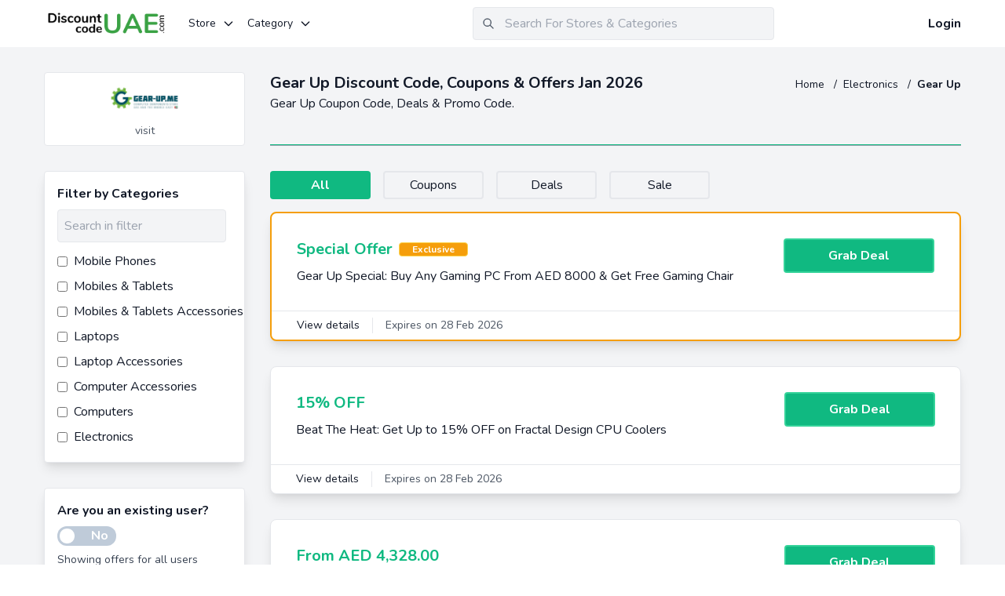

--- FILE ---
content_type: text/html; charset=utf-8
request_url: https://www.discountcodeuae.com/gear-up-discount-code/gear-up.me
body_size: 30756
content:
<!doctype html>
<html data-n-head-ssr lang="en-IN" dir="ltr" data-n-head="%7B%22lang%22:%7B%22ssr%22:%22en-IN%22%7D,%22dir%22:%7B%22ssr%22:%22ltr%22%7D%7D">
  <head >
    <title>Gear Up Discount Code: 50% OFF Coupons Jan 2026</title><meta data-n-head="ssr" charset="utf-8"><meta data-n-head="ssr" name="viewport" content="width=device-width, initial-scale=1"><meta data-n-head="ssr" data-hid="apple-mobile-web-app-title" name="apple-mobile-web-app-title" content="DiscountCodeUAE"><meta data-n-head="ssr" data-hid="og:site_name" name="og:site_name" content="DiscountCodeUAE"><meta data-n-head="ssr" data-hid="charset" charset="utf-8"><meta data-n-head="ssr" data-hid="mobile-web-app-capable" name="mobile-web-app-capable" content="yes"><meta data-n-head="ssr" data-hid="og:type" name="og:type" property="og:type" content="website"><meta data-n-head="ssr" data-hid="description" name="description" content="Gear Up Discount Code, Coupons, Offers for Computer &amp; Accessories. 50% OFF Coupon Code, Promo Code, Deals On Electronic Products."><meta data-n-head="ssr" data-hid="og:title" name="og:title" content="Get coupon code and promo code for Gear Up"><meta data-n-head="ssr" data-hid="og:description" name="og:description" content="Get the latest Gear Up Coupons for Jan 2026. Here you get all Gear Up latest working Deals, Offer and Promo Code."><meta data-n-head="ssr" data-hid="keywords" name="keywords" content="Gear Up coupons, Gear Up coupon, Gear Up coupon code, coupon code for Gear Up, Gear Up offer, Gear Up deal, Gear Up, Gear Up voucher code, Gear Up promo code"><link data-n-head="ssr" rel="icon" type="image/x-icon" href="/favicon.ico"><link data-n-head="ssr" data-hid="font-prefetch" rel="dns-prefetch" href="https://fonts.gstatic.com/"><link data-n-head="ssr" data-hid="font-preconnect" rel="preconnect" href="https://fonts.gstatic.com/" crossorigin=""><link data-n-head="ssr" data-hid="font-preload" rel="preload" as="style" href="https://fonts.googleapis.com/css2?family=Nunito:wght@400;700&amp;display=swap"><link data-n-head="ssr" data-hid="shortcut-icon" rel="shortcut icon" href="/favicon.ico"><link data-n-head="ssr" rel="manifest" href="/_nuxt/manifest.bbf668d6.json" data-hid="manifest"><link data-n-head="ssr" rel="canonical" href="https://www.discountcodeuae.com/gear-up-discount-code/gear-up.me"><link data-n-head="ssr" rel="alternate" href="https://www.discountcodeuae.com/gear-up-discount-code/gear-up.me" hreflang="en-AE"><script data-n-head="ssr" type="application/ld+json">{"@context":"https://schema.org","@graph":[{"@type":"WebPage","url":"https://www.discountcodeuae.com/gear-up-discount-code/gear-up.me","name":"Gear Up Discount Code: 50% OFF Coupons Jan 2026","description":"Gear Up Discount Code, Coupons, Offers for Computer & Accessories. 50% OFF Coupon Code, Promo Code, Deals On Electronic Products."},{"@type":"BreadcrumbList","@id":"https://www.discountcodeuae.com/gear-up-discount-code/gear-up.me#BreadcrumbList","itemListElement":[{"@type":"ListItem","@id":"https://www.discountcodeuae.com/gear-up-discount-code/gear-up.me#Page1","position":1,"item":{"@type":"Thing","@id":"https://www.discountcodeuae.com/gear-up-discount-code/gear-up.me#Item1","url":"https://www.discountcodeuae.com/gear-up-discount-code/gear-up.me","name":"gear-up-discount-code/gear-up.me"}}]}]}</script><noscript data-n-head="ssr" data-hid="font-noscript"><link rel="stylesheet" href="https://fonts.googleapis.com/css2?family=Nunito:wght@400;700&display=swap"></noscript><link rel="preload" href="/_nuxt/4700b9d.js" as="script"><link rel="preload" href="/_nuxt/1d71ac3.js" as="script"><link rel="preload" href="/_nuxt/641e0d0.js" as="script"><link rel="preload" href="/_nuxt/65931f3.js" as="script"><link rel="preload" href="/_nuxt/b681b37.js" as="script"><style data-vue-ssr-id="382a115c:0 2283861f:0 0b721bb1:0 166c0078:0">/*! tailwindcss v2.2.7 | MIT License | https://tailwindcss.com*/

/*! modern-normalize v1.1.0 | MIT License | https://github.com/sindresorhus/modern-normalize */

/*
Document
========
*/

/**
Use a better box model (opinionated).
*/

*,
::before,
::after {
  box-sizing: border-box;
}

/**
Use a more readable tab size (opinionated).
*/

html {
  -moz-tab-size: 4;
  -o-tab-size: 4;
     tab-size: 4;
}

/**
1. Correct the line height in all browsers.
2. Prevent adjustments of font size after orientation changes in iOS.
*/

html {
  line-height: 1.15; /* 1 */
  -webkit-text-size-adjust: 100%; /* 2 */
}

/*
Sections
========
*/

/**
Remove the margin in all browsers.
*/

body {
  margin: 0;
}

/**
Improve consistency of default fonts in all browsers. (https://github.com/sindresorhus/modern-normalize/issues/3)
*/

body {
  font-family:
		system-ui,
		-apple-system, /* Firefox supports this but not yet `system-ui` */
		'Segoe UI',
		Roboto,
		Helvetica,
		Arial,
		sans-serif,
		'Apple Color Emoji',
		'Segoe UI Emoji';
}

/*
Grouping content
================
*/

/**
1. Add the correct height in Firefox.
2. Correct the inheritance of border color in Firefox. (https://bugzilla.mozilla.org/show_bug.cgi?id=190655)
*/

hr {
  height: 0; /* 1 */
  color: inherit; /* 2 */
}

/*
Text-level semantics
====================
*/

/**
Add the correct text decoration in Chrome, Edge, and Safari.
*/

abbr[title] {
  -webkit-text-decoration: underline dotted;
          text-decoration: underline dotted;
}

/**
Add the correct font weight in Edge and Safari.
*/

b,
strong {
  font-weight: bolder;
}

/**
1. Improve consistency of default fonts in all browsers. (https://github.com/sindresorhus/modern-normalize/issues/3)
2. Correct the odd 'em' font sizing in all browsers.
*/

code,
kbd,
samp,
pre {
  font-family:
		ui-monospace,
		SFMono-Regular,
		Consolas,
		'Liberation Mono',
		Menlo,
		monospace; /* 1 */
  font-size: 1em; /* 2 */
}

/**
Add the correct font size in all browsers.
*/

small {
  font-size: 80%;
}

/**
Prevent 'sub' and 'sup' elements from affecting the line height in all browsers.
*/

sub,
sup {
  font-size: 75%;
  line-height: 0;
  position: relative;
  vertical-align: baseline;
}

sub {
  bottom: -0.25em;
}

sup {
  top: -0.5em;
}

/*
Tabular data
============
*/

/**
1. Remove text indentation from table contents in Chrome and Safari. (https://bugs.chromium.org/p/chromium/issues/detail?id=999088, https://bugs.webkit.org/show_bug.cgi?id=201297)
2. Correct table border color inheritance in all Chrome and Safari. (https://bugs.chromium.org/p/chromium/issues/detail?id=935729, https://bugs.webkit.org/show_bug.cgi?id=195016)
*/

table {
  text-indent: 0; /* 1 */
  border-color: inherit; /* 2 */
}

/*
Forms
=====
*/

/**
1. Change the font styles in all browsers.
2. Remove the margin in Firefox and Safari.
*/

button,
input,
optgroup,
select,
textarea {
  font-family: inherit; /* 1 */
  font-size: 100%; /* 1 */
  line-height: 1.15; /* 1 */
  margin: 0; /* 2 */
}

/**
Remove the inheritance of text transform in Edge and Firefox.
1. Remove the inheritance of text transform in Firefox.
*/

button,
select { /* 1 */
  text-transform: none;
}

/**
Correct the inability to style clickable types in iOS and Safari.
*/

button,
[type='button'],
[type='reset'],
[type='submit'] {
  -webkit-appearance: button;
}

/**
Remove the inner border and padding in Firefox.
*/

/**
Restore the focus styles unset by the previous rule.
*/

/**
Remove the additional ':invalid' styles in Firefox.
See: https://github.com/mozilla/gecko-dev/blob/2f9eacd9d3d995c937b4251a5557d95d494c9be1/layout/style/res/forms.css#L728-L737
*/

/**
Remove the padding so developers are not caught out when they zero out 'fieldset' elements in all browsers.
*/

legend {
  padding: 0;
}

/**
Add the correct vertical alignment in Chrome and Firefox.
*/

progress {
  vertical-align: baseline;
}

/**
Correct the cursor style of increment and decrement buttons in Safari.
*/

/**
1. Correct the odd appearance in Chrome and Safari.
2. Correct the outline style in Safari.
*/

[type='search'] {
  -webkit-appearance: textfield; /* 1 */
  outline-offset: -2px; /* 2 */
}

/**
Remove the inner padding in Chrome and Safari on macOS.
*/

/**
1. Correct the inability to style clickable types in iOS and Safari.
2. Change font properties to 'inherit' in Safari.
*/

/*
Interactive
===========
*/

/*
Add the correct display in Chrome and Safari.
*/

summary {
  display: list-item;
}

/**
 * Manually forked from SUIT CSS Base: https://github.com/suitcss/base
 * A thin layer on top of normalize.css that provides a starting point more
 * suitable for web applications.
 */

/**
 * Removes the default spacing and border for appropriate elements.
 */

blockquote,
dl,
dd,
h1,
h2,
h3,
h4,
h5,
h6,
hr,
figure,
p,
pre {
  margin: 0;
}

button {
  background-color: transparent;
  background-image: none;
}

fieldset {
  margin: 0;
  padding: 0;
}

ol,
ul {
  list-style: none;
  margin: 0;
  padding: 0;
}

/**
 * Tailwind custom reset styles
 */

/**
 * 1. Use the user's configured `sans` font-family (with Tailwind's default
 *    sans-serif font stack as a fallback) as a sane default.
 * 2. Use Tailwind's default "normal" line-height so the user isn't forced
 *    to override it to ensure consistency even when using the default theme.
 */

html {
  font-family: Nunito, -apple-system, BlinkMacSystemFont, "Segoe UI", Roboto, "Helvetica Neue", Arial, "Noto Sans", sans-serif, "Apple Color Emoji", "Segoe UI Emoji", "Segoe UI Symbol", "Noto Color Emoji"; /* 1 */
  line-height: 1.5; /* 2 */
}

/**
 * Inherit font-family and line-height from `html` so users can set them as
 * a class directly on the `html` element.
 */

body {
  font-family: inherit;
  line-height: inherit;
}

/**
 * 1. Prevent padding and border from affecting element width.
 *
 *    We used to set this in the html element and inherit from
 *    the parent element for everything else. This caused issues
 *    in shadow-dom-enhanced elements like <details> where the content
 *    is wrapped by a div with box-sizing set to `content-box`.
 *
 *    https://github.com/mozdevs/cssremedy/issues/4
 *
 *
 * 2. Allow adding a border to an element by just adding a border-width.
 *
 *    By default, the way the browser specifies that an element should have no
 *    border is by setting it's border-style to `none` in the user-agent
 *    stylesheet.
 *
 *    In order to easily add borders to elements by just setting the `border-width`
 *    property, we change the default border-style for all elements to `solid`, and
 *    use border-width to hide them instead. This way our `border` utilities only
 *    need to set the `border-width` property instead of the entire `border`
 *    shorthand, making our border utilities much more straightforward to compose.
 *
 *    https://github.com/tailwindcss/tailwindcss/pull/116
 */

*,
::before,
::after {
  box-sizing: border-box; /* 1 */
  border-width: 0; /* 2 */
  border-style: solid; /* 2 */
  border-color: currentColor; /* 2 */
}

/*
 * Ensure horizontal rules are visible by default
 */

hr {
  border-top-width: 1px;
}

/**
 * Undo the `border-style: none` reset that Normalize applies to images so that
 * our `border-{width}` utilities have the expected effect.
 *
 * The Normalize reset is unnecessary for us since we default the border-width
 * to 0 on all elements.
 *
 * https://github.com/tailwindcss/tailwindcss/issues/362
 */

img {
  border-style: solid;
}

textarea {
  resize: vertical;
}

input::-moz-placeholder, textarea::-moz-placeholder {
  opacity: 1;
  color: #9ca3af;
}

input:-ms-input-placeholder, textarea:-ms-input-placeholder {
  opacity: 1;
  color: #9ca3af;
}

input::placeholder,
textarea::placeholder {
  opacity: 1;
  color: #9ca3af;
}

button {
  cursor: pointer;
}

table {
  border-collapse: collapse;
}

h1,
h2,
h3,
h4,
h5,
h6 {
  font-size: inherit;
  font-weight: inherit;
}

/**
 * Reset links to optimize for opt-in styling instead of
 * opt-out.
 */

a {
  color: inherit;
  text-decoration: inherit;
}

/**
 * Reset form element properties that are easy to forget to
 * style explicitly so you don't inadvertently introduce
 * styles that deviate from your design system. These styles
 * supplement a partial reset that is already applied by
 * normalize.css.
 */

button,
input,
optgroup,
select,
textarea {
  padding: 0;
  line-height: inherit;
  color: inherit;
}

/**
 * Use the configured 'mono' font family for elements that
 * are expected to be rendered with a monospace font, falling
 * back to the system monospace stack if there is no configured
 * 'mono' font family.
 */

pre,
code,
kbd,
samp {
  font-family: ui-monospace, SFMono-Regular, Menlo, Monaco, Consolas, "Liberation Mono", "Courier New", monospace;
}

/**
 * 1. Make replaced elements `display: block` by default as that's
 *    the behavior you want almost all of the time. Inspired by
 *    CSS Remedy, with `svg` added as well.
 *
 *    https://github.com/mozdevs/cssremedy/issues/14
 * 
 * 2. Add `vertical-align: middle` to align replaced elements more
 *    sensibly by default when overriding `display` by adding a
 *    utility like `inline`.
 *
 *    This can trigger a poorly considered linting error in some
 *    tools but is included by design.
 * 
 *    https://github.com/jensimmons/cssremedy/issues/14#issuecomment-634934210
 */

img,
svg,
video,
canvas,
audio,
iframe,
embed,
object {
  display: block; /* 1 */
  vertical-align: middle; /* 2 */
}

/**
 * Constrain images and videos to the parent width and preserve
 * their intrinsic aspect ratio.
 *
 * https://github.com/mozdevs/cssremedy/issues/14
 */

img,
video {
  max-width: 100%;
  height: auto;
}

/**
 * Ensure the default browser behavior of the `hidden` attribute.
 */

[hidden] {
  display: none;
}

*, ::before, ::after{
  --tw-border-opacity:1;
  border-color:rgba(229, 231, 235, var(--tw-border-opacity));
}

.container{
  width:100%;
  margin-right:auto;
  margin-left:auto;
  padding-right:1rem;
  padding-left:1rem;
}

@media (min-width: 640px){
  .container{
    max-width:640px;
  }
}

@media (min-width: 768px){
  .container{
    max-width:768px;
  }
}

@media (min-width: 1024px){
  .container{
    max-width:1024px;
  }
}

@media (min-width: 1200px){
  .container{
    max-width:1200px;
  }
}

.vue-modal-resizer{
  overflow:hidden;
  width:12px;
  height:12px;
  right:0;
  bottom:0;
  z-index:9999999;
  cursor:se-resize
}

.vue-modal-resizer,.vue-modal-resizer:after{
  display:block;
  position:absolute;
  background:transparent
}

.vue-modal-resizer:after{
  content:"";
  left:0;
  top:0;
  width:0;
  height:0;
  border-bottom:10px solid #ddd;
  border-left:10px solid transparent
}

.vue-modal-resizer.clicked:after{
  border-bottom:10px solid #369be9
}

.v--modal-block-scroll{
  overflow:hidden;
  width:100vw
}

.v--modal-overlay{
  position:fixed;
  box-sizing:border-box;
  left:0;
  top:0;
  width:100%;
  height:100vh;
  background:rgba(0,0,0,.2);
  z-index:999;
  opacity:1
}

.v--modal-overlay.scrollable{
  height:100%;
  min-height:100vh;
  overflow-y:auto;
  -webkit-overflow-scrolling:touch
}

.v--modal-overlay .v--modal-background-click{
  width:100%;
  min-height:100%;
  height:auto
}

.v--modal-overlay .v--modal-box{
  position:relative;
  overflow:hidden;
  box-sizing:border-box
}

.v--modal-overlay.scrollable .v--modal-box{
  margin-bottom:2px
}

.v--modal{
  background-color:#fff;
  text-align:left;
  border-radius:3px;
  box-shadow:0 20px 60px -2px rgba(27,33,58,.4);
  padding:0
}

.v--modal.v--modal-fullscreen{
  width:100vw;
  height:100vh;
  margin:0;
  left:0;
  top:0
}

.v--modal-top-right{
  display:block;
  position:absolute;
  right:0;
  top:0
}

.overlay-fade-enter-active,.overlay-fade-leave-active{
  transition:all .2s
}

.overlay-fade-enter,.overlay-fade-leave-active{
  opacity:0
}

.nice-modal-fade-enter-active,.nice-modal-fade-leave-active{
  transition:all .4s
}

.nice-modal-fade-enter,.nice-modal-fade-leave-active{
  opacity:0;
  transform:translateY(-20px)
}

.vue-dialog div{
  box-sizing:border-box
}

.vue-dialog .dialog-flex{
  width:100%;
  height:100%
}

.vue-dialog .dialog-content{
  flex:1 0 auto;
  width:100%;
  padding:15px;
  font-size:14px
}

.vue-dialog .dialog-c-title{
  font-weight:600;
  padding-bottom:15px
}

.vue-dialog .vue-dialog-buttons{
  display:flex;
  flex:0 1 auto;
  width:100%;
  border-top:1px solid #eee
}

.vue-dialog .vue-dialog-buttons-none{
  width:100%;
  padding-bottom:15px
}

.vue-dialog-button{
  font-size:12px!important;
  background:transparent;
  padding:0;
  margin:0;
  border:0;
  cursor:pointer;
  box-sizing:border-box;
  line-height:40px;
  height:40px;
  color:inherit;
  font:inherit;
  outline:none
}

.vue-dialog-button:hover{
  background:rgba(0,0,0,.01)
}

.vue-dialog-button:active{
  background:rgba(0,0,0,.025)
}

.vue-dialog-button:not(:first-of-type){
  border-left:1px solid #eee
}

.glide{
  position:relative;
  width:100%;
  box-sizing:border-box
}

.glide *{
  box-sizing:inherit
}

.glide__slides,.glide__track{
  overflow:hidden
}

.glide__slides{
  position:relative;
  width:100%;
  list-style:none;
  -webkit-backface-visibility:hidden;
  backface-visibility:hidden;
  transform-style:preserve-3d;
  touch-action:pan-Y;
  padding:0;
  white-space:nowrap;
  display:flex;
  flex-wrap:nowrap;
  will-change:transform
}

.glide__slide,.glide__slides--dragging{
  -webkit-user-select:none;
  -moz-user-select:none;
  -ms-user-select:none;
  user-select:none
}

.glide__slide{
  width:100%;
  height:100%;
  flex-shrink:0;
  white-space:normal;
  -webkit-touch-callout:none;
  -webkit-tap-highlight-color:transparent
}

.glide__slide a{
  -webkit-user-drag:none
}

.glide__arrows,.glide__bullets,.glide__slide a{
  -webkit-user-select:none;
  user-select:none;
  -moz-user-select:none;
  -ms-user-select:none
}

.glide__arrows,.glide__bullets{
  -webkit-touch-callout:none
}

.glide--rtl{
  direction:rtl
}

.glide__slides, .glide__track{
  height:100%;
}

.voucher-badge{
  border-radius:0.25rem;
  border-width:1px;
  padding-left:1rem;
  padding-right:1rem;
  font-size:0.75rem;
  line-height:1rem;
  font-weight:700
}

.voucher-badge.cashback{
  --tw-border-opacity:1;
  border-color:rgba(59, 130, 246, var(--tw-border-opacity));
  --tw-text-opacity:1;
  color:rgba(59, 130, 246, var(--tw-text-opacity))
}

.voucher-badge.mobile-app-only{
  --tw-border-opacity:1;
  border-color:rgba(236, 72, 153, var(--tw-border-opacity));
  --tw-text-opacity:1;
  color:rgba(236, 72, 153, var(--tw-text-opacity))
}

.voucher-badge.exclusive{
  --tw-border-opacity:1;
  border-color:rgba(252, 211, 77, var(--tw-border-opacity));
  --tw-bg-opacity:1;
  background-color:rgba(245, 158, 11, var(--tw-bg-opacity));
  --tw-text-opacity:1;
  color:rgba(255, 255, 255, var(--tw-text-opacity))
}

.btn{
  border-radius:0.25rem;
  padding-left:1rem;
  padding-right:1rem;
  padding-top:0.5rem;
  padding-bottom:0.5rem;
  font-weight:700;
  --tw-text-opacity:1;
  color:rgba(255, 255, 255, var(--tw-text-opacity));
  transition-property:all;
  transition-timing-function:cubic-bezier(0.4, 0, 0.2, 1);
  transition-duration:150ms;
  transition-duration:300ms
}

.btn-green{
  --tw-bg-opacity:1;
  background-color:rgba(16, 185, 129, var(--tw-bg-opacity))
}

.btn-green:hover{
  --tw-bg-opacity:1;
  background-color:rgba(5, 150, 105, var(--tw-bg-opacity))
}

.v-select{
  position:relative;
  font-family:inherit
}

.v-select,.v-select *{
  box-sizing:border-box
}

@-webkit-keyframes vSelectSpinner{
  0%{
    transform:rotate(0deg)
  }

  to{
    transform:rotate(1turn)
  }
}

@keyframes vSelectSpinner{
  0%{
    transform:rotate(0deg)
  }

  to{
    transform:rotate(1turn)
  }
}

.vs__fade-enter-active,.vs__fade-leave-active{
  pointer-events:none;
  transition:opacity .15s cubic-bezier(1,.5,.8,1)
}

.vs__fade-enter,.vs__fade-leave-to{
  opacity:0
}

.vs--disabled .vs__clear,.vs--disabled .vs__dropdown-toggle,.vs--disabled .vs__open-indicator,.vs--disabled .vs__search,.vs--disabled .vs__selected{
  cursor:not-allowed;
  background-color:#f8f8f8
}

.v-select[dir=rtl] .vs__actions{
  padding:0 3px 0 6px
}

.v-select[dir=rtl] .vs__clear{
  margin-left:6px;
  margin-right:0
}

.v-select[dir=rtl] .vs__deselect{
  margin-left:0;
  margin-right:2px
}

.v-select[dir=rtl] .vs__dropdown-menu{
  text-align:right
}

.vs__dropdown-toggle{
  -webkit-appearance:none;
  -moz-appearance:none;
  appearance:none;
  display:flex;
  padding:0 0 4px;
  background:none;
  border:1px solid rgba(60,60,60,.26);
  border-radius:4px;
  white-space:normal
}

.vs__selected-options{
  display:flex;
  flex-basis:100%;
  flex-grow:1;
  flex-wrap:wrap;
  padding:0 2px;
  position:relative
}

.vs__actions{
  display:flex;
  align-items:center;
  padding:4px 6px 0 3px
}

.vs--searchable .vs__dropdown-toggle{
  cursor:text
}

.vs--unsearchable .vs__dropdown-toggle{
  cursor:pointer
}

.vs--open .vs__dropdown-toggle{
  border-bottom-color:transparent;
  border-bottom-left-radius:0;
  border-bottom-right-radius:0
}

.vs__open-indicator{
  fill:rgba(60,60,60,.5);
  transform:scale(1);
  transition:transform .15s cubic-bezier(1,-.115,.975,.855);
  transition-timing-function:cubic-bezier(1,-.115,.975,.855)
}

.vs--open .vs__open-indicator{
  transform:rotate(180deg) scale(1)
}

.vs--loading .vs__open-indicator{
  opacity:0
}

.vs__clear{
  fill:rgba(60,60,60,.5);
  padding:0;
  border:0;
  background-color:transparent;
  cursor:pointer;
  margin-right:8px
}

.vs__dropdown-menu{
  display:block;
  box-sizing:border-box;
  position:absolute;
  top:calc(100% - 1px);
  left:0;
  z-index:1000;
  padding:5px 0;
  margin:0;
  width:100%;
  max-height:350px;
  min-width:160px;
  overflow-y:auto;
  box-shadow:0 3px 6px 0 rgba(0,0,0,.15);
  border:1px solid rgba(60,60,60,.26);
  border-top-style:none;
  border-radius:0 0 4px 4px;
  text-align:left;
  list-style:none;
  background:#fff
}

.vs__no-options{
  text-align:center
}

.vs__dropdown-option{
  line-height:1.42857143;
  display:block;
  padding:3px 20px;
  clear:both;
  color:#333;
  white-space:nowrap
}

.vs__dropdown-option:hover{
  cursor:pointer
}

.vs__dropdown-option--highlight{
  background:#5897fb;
  color:#fff
}

.vs__dropdown-option--disabled{
  background:inherit;
  color:rgba(60,60,60,.5)
}

.vs__dropdown-option--disabled:hover{
  cursor:inherit
}

.vs__selected{
  display:flex;
  align-items:center;
  background-color:#f0f0f0;
  border:1px solid rgba(60,60,60,.26);
  border-radius:4px;
  color:#333;
  line-height:1.4;
  margin:4px 2px 0;
  padding:0 .25em;
  z-index:0
}

.vs__deselect{
  display:inline-flex;
  -webkit-appearance:none;
  -moz-appearance:none;
  appearance:none;
  margin-left:4px;
  padding:0;
  border:0;
  cursor:pointer;
  background:none;
  fill:rgba(60,60,60,.5);
  text-shadow:0 1px 0 #fff
}

.vs--single .vs__selected{
  background-color:transparent;
  border-color:transparent
}

.vs--single.vs--open .vs__selected{
  position:absolute;
  opacity:.4
}

.vs--single.vs--searching .vs__selected{
  display:none
}

.vs__search::-webkit-search-cancel-button{
  display:none
}

.vs__search::-ms-clear,.vs__search::-webkit-search-decoration,.vs__search::-webkit-search-results-button,.vs__search::-webkit-search-results-decoration{
  display:none
}

.vs__search,.vs__search:focus{
  -webkit-appearance:none;
  -moz-appearance:none;
  appearance:none;
  line-height:1.4;
  font-size:1em;
  border:1px solid transparent;
  border-left:none;
  outline:none;
  margin:4px 0 0;
  padding:0 7px;
  background:none;
  box-shadow:none;
  width:0;
  max-width:100%;
  flex-grow:1;
  z-index:1
}

.vs__search::-moz-placeholder{
  color:inherit
}

.vs__search:-ms-input-placeholder{
  color:inherit
}

.vs__search::placeholder{
  color:inherit
}

.vs--unsearchable .vs__search{
  opacity:1
}

.vs--unsearchable:not(.vs--disabled) .vs__search:hover{
  cursor:pointer
}

.vs--single.vs--searching:not(.vs--open):not(.vs--loading) .vs__search{
  opacity:.2
}

.vs__spinner{
  align-self:center;
  opacity:0;
  font-size:5px;
  text-indent:-9999em;
  overflow:hidden;
  border:.9em solid hsla(0,0%,39.2%,.1);
  border-left-color:rgba(60,60,60,.45);
  transform:translateZ(0);
  -webkit-animation:vSelectSpinner 1.1s linear infinite;
  animation:vSelectSpinner 1.1s linear infinite;
  transition:opacity .1s
}

.vs__spinner,.vs__spinner:after{
  border-radius:50%;
  width:5em;
  height:5em
}

.vs--loading .vs__spinner{
  opacity:1
}

.vs__dropdown-toggle{
  height:100%
}

.vs__search, .vs__search:focus{
  border-width:0px;
  padding-left:0px;
  padding-right:0px;
  padding-top:0.5rem;
  padding-bottom:0.5rem;
}

.vs__dropdown-toggle{
  border-radius:0px;
  border-width:0px;
  border-bottom-width:1px;
  --tw-border-opacity:1;
  border-color:rgba(209, 213, 219, var(--tw-border-opacity));
  padding:0px;
  padding-top:0.25rem
}

.vs__selected-options{
  align-items:center
}

.vs__selected{
  margin:0px;
  margin-top:0.5rem;
  margin-right:0.5rem;
  display:inline;
  border-style:none;
  padding:0px;
  padding-left:0.5rem;
  padding-right:0.5rem
}

.vs--single .vs__selected{
  padding-left:0px;
  padding-right:0px
}

.vs--single.vs--open .vs__selected{
  position:relative
}

.vs__selected-options{
  padding-left:0px;
  padding-right:0px
}

.vs__dropdown-menu{
  border-width:0px;
  --tw-shadow:0 10px 15px -3px rgba(0, 0, 0, 0.1), 0 4px 6px -2px rgba(0, 0, 0, 0.05);
  box-shadow:var(--tw-ring-offset-shadow, 0 0 #0000), var(--tw-ring-shadow, 0 0 #0000), var(--tw-shadow)
}

.spinner{
  -webkit-animation-name:spin;
          animation-name:spin;
  -webkit-animation-duration:1s;
          animation-duration:1s;
  -webkit-animation-iteration-count:infinite;
          animation-iteration-count:infinite;
  -webkit-animation-timing-function:linear;
          animation-timing-function:linear
}

.blink{
  -webkit-animation-name:blinker;
          animation-name:blinker;
  -webkit-animation-duration:.6s;
          animation-duration:.6s;
  -webkit-animation-iteration-count:infinite;
          animation-iteration-count:infinite;
  -webkit-animation-timing-function:ease-in-out;
          animation-timing-function:ease-in-out;
  -webkit-animation-direction:alternate;
          animation-direction:alternate;
  transform:rotate(270deg)
}

@-webkit-keyframes spin{
  0%{
    transform:rotate(0deg)
  }

  to{
    transform:rotate(1turn)
  }
}

@keyframes spin{
  0%{
    transform:rotate(0deg)
  }

  to{
    transform:rotate(1turn)
  }
}

@-webkit-keyframes blinker{
  0%{
    opacity:1
  }

  to{
    opacity:0
  }
}

@keyframes blinker{
  0%{
    opacity:1
  }

  to{
    opacity:0
  }
}

.youtube-player{
  position:relative;
  padding-bottom:40.23%;
  height:0;
  overflow:hidden;
  max-width:100%;
  background:transparent;
  margin:5px
}

.youtube-player iframe{
  position:absolute;
  top:0;
  left:0;
  width:100%;
  height:100%;
  z-index:100;
  background:transparent
}

.youtube-player img{
  bottom:0;
  display:block;
  left:0;
  margin:auto;
  max-width:100%;
  width:70%;
  position:absolute;
  right:0;
  top:0;
  border:none;
  height:auto;
  cursor:pointer;
  transition:all .4s
}

.youtube-player img:hover{
  -webkit-filter:brightness(75%)
}

.youtube-player .play{
  height:72px;
  width:72px;
  left:50%;
  top:50%;
  margin-left:-36px;
  margin-top:-36px;
  position:absolute;
  background:url(//i.imgur.com/TxzC70f.png) no-repeat;
  cursor:pointer
}

.editor-content table td, .editor-content table th{
  border-width:1px;
  padding:0.5rem;
  text-align:left;
}

.editor-content a{
  --tw-text-opacity:1;
  color:rgba(37, 99, 235, var(--tw-text-opacity));
  transition-property:all;
  transition-timing-function:cubic-bezier(0.4, 0, 0.2, 1);
  transition-duration:150ms;
  transition-duration:300ms
}

.editor-content a:hover{
  --tw-text-opacity:1;
  color:rgba(30, 64, 175, var(--tw-text-opacity))
}

@media (max-width:480px){
  .editor-content img{
    width:100%!important;
    height:auto!important
  }
}

.editor-content ol, .editor-content ul{
  list-style-position:inside;
}

.editor-content ol li{
  list-style-type:decimal
}

.editor-content ul li{
  list-style-type:disc
}

.pointer-events-none{
  pointer-events:none;
}

.pointer-events-auto{
  pointer-events:auto;
}

.fixed{
  position:fixed;
}

.absolute{
  position:absolute;
}

.relative{
  position:relative;
}

.top-0{
  top:0px;
}

.top-1\/2{
  top:50%;
}

.right-0{
  right:0px;
}

.bottom-0{
  bottom:0px;
}

.left-0{
  left:0px;
}

.z-10{
  z-index:10;
}

.z-20{
  z-index:20;
}

.z-40{
  z-index:40;
}

.z-50{
  z-index:50;
}

.m-4{
  margin:1rem;
}

.m-6{
  margin:1.5rem;
}

.m-auto{
  margin:auto;
}

.mx-2{
  margin-left:0.5rem;
  margin-right:0.5rem;
}

.mx-4{
  margin-left:1rem;
  margin-right:1rem;
}

.mx-8{
  margin-left:2rem;
  margin-right:2rem;
}

.mx-auto{
  margin-left:auto;
  margin-right:auto;
}

.-mx-2{
  margin-left:-0.5rem;
  margin-right:-0.5rem;
}

.-mx-4{
  margin-left:-1rem;
  margin-right:-1rem;
}

.my-2{
  margin-top:0.5rem;
  margin-bottom:0.5rem;
}

.my-4{
  margin-top:1rem;
  margin-bottom:1rem;
}

.my-8{
  margin-top:2rem;
  margin-bottom:2rem;
}

.mt-1{
  margin-top:0.25rem;
}

.mt-2{
  margin-top:0.5rem;
}

.mt-4{
  margin-top:1rem;
}

.mt-8{
  margin-top:2rem;
}

.-mt-2{
  margin-top:-0.5rem;
}

.-mt-5{
  margin-top:-1.25rem;
}

.-mt-64{
  margin-top:-16rem;
}

.mr-1{
  margin-right:0.25rem;
}

.mr-2{
  margin-right:0.5rem;
}

.mr-4{
  margin-right:1rem;
}

.mr-8{
  margin-right:2rem;
}

.-mr-2{
  margin-right:-0.5rem;
}

.-mr-16{
  margin-right:-4rem;
}

.mb-1{
  margin-bottom:0.25rem;
}

.mb-2{
  margin-bottom:0.5rem;
}

.mb-3{
  margin-bottom:0.75rem;
}

.mb-4{
  margin-bottom:1rem;
}

.mb-6{
  margin-bottom:1.5rem;
}

.mb-8{
  margin-bottom:2rem;
}

.mb-16{
  margin-bottom:4rem;
}

.ml-2{
  margin-left:0.5rem;
}

.ml-3{
  margin-left:0.75rem;
}

.ml-4{
  margin-left:1rem;
}

.-ml-16{
  margin-left:-4rem;
}

.last\:mr-0:last-child{
  margin-right:0px;
}

.last\:mb-0:last-child{
  margin-bottom:0px;
}

.block{
  display:block;
}

.inline-block{
  display:inline-block;
}

.inline{
  display:inline;
}

.flex{
  display:flex;
}

.table{
  display:table;
}

.hidden{
  display:none;
}

.h-1{
  height:0.25rem;
}

.h-3{
  height:0.75rem;
}

.h-4{
  height:1rem;
}

.h-5{
  height:1.25rem;
}

.h-6{
  height:1.5rem;
}

.h-8{
  height:2rem;
}

.h-12{
  height:3rem;
}

.h-16{
  height:4rem;
}

.h-24{
  height:6rem;
}

.h-32{
  height:8rem;
}

.h-40{
  height:10rem;
}

.h-48{
  height:12rem;
}

.h-128{
  height:32rem;
}

.h-full{
  height:100%;
}

.max-h-96{
  max-height:24rem;
}

.max-h-128{
  max-height:32rem;
}

.min-h-screen{
  min-height:100vh;
}

.w-3{
  width:0.75rem;
}

.w-4{
  width:1rem;
}

.w-5{
  width:1.25rem;
}

.w-8{
  width:2rem;
}

.w-12{
  width:3rem;
}

.w-16{
  width:4rem;
}

.w-24{
  width:6rem;
}

.w-32{
  width:8rem;
}

.w-64{
  width:16rem;
}

.w-1\/2{
  width:50%;
}

.w-1\/3{
  width:33.333333%;
}

.w-4\/5{
  width:80%;
}

.w-1\/6{
  width:16.666667%;
}

.w-11\/12{
  width:91.666667%;
}

.w-full{
  width:100%;
}

.min-w-48{
  min-width:12rem;
}

.flex-1{
  flex:1 1 0%;
}

.flex-none{
  flex:none;
}

.flex-shrink-0{
  flex-shrink:0;
}

.transform{
  --tw-translate-x:0;
  --tw-translate-y:0;
  --tw-rotate:0;
  --tw-skew-x:0;
  --tw-skew-y:0;
  --tw-scale-x:1;
  --tw-scale-y:1;
  transform:translateX(var(--tw-translate-x)) translateY(var(--tw-translate-y)) rotate(var(--tw-rotate)) skewX(var(--tw-skew-x)) skewY(var(--tw-skew-y)) scaleX(var(--tw-scale-x)) scaleY(var(--tw-scale-y));
}

@keyframes spin{
  to{
    transform:rotate(360deg);
  }
}

@-webkit-keyframes ping{
  75%, 100%{
    transform:scale(2);
    opacity:0;
  }
}

@keyframes ping{
  75%, 100%{
    transform:scale(2);
    opacity:0;
  }
}

@-webkit-keyframes pulse{
  50%{
    opacity:.5;
  }
}

@keyframes pulse{
  50%{
    opacity:.5;
  }
}

@-webkit-keyframes bounce{
  0%, 100%{
    transform:translateY(-25%);
    -webkit-animation-timing-function:cubic-bezier(0.8,0,1,1);
            animation-timing-function:cubic-bezier(0.8,0,1,1);
  }

  50%{
    transform:none;
    -webkit-animation-timing-function:cubic-bezier(0,0,0.2,1);
            animation-timing-function:cubic-bezier(0,0,0.2,1);
  }
}

@keyframes bounce{
  0%, 100%{
    transform:translateY(-25%);
    -webkit-animation-timing-function:cubic-bezier(0.8,0,1,1);
            animation-timing-function:cubic-bezier(0.8,0,1,1);
  }

  50%{
    transform:none;
    -webkit-animation-timing-function:cubic-bezier(0,0,0.2,1);
            animation-timing-function:cubic-bezier(0,0,0.2,1);
  }
}

.cursor-pointer{
  cursor:pointer;
}

.flex-col{
  flex-direction:column;
}

.flex-col-reverse{
  flex-direction:column-reverse;
}

.flex-wrap{
  flex-wrap:wrap;
}

.items-center{
  align-items:center;
}

.items-baseline{
  align-items:baseline;
}

.justify-end{
  justify-content:flex-end;
}

.justify-center{
  justify-content:center;
}

.justify-between{
  justify-content:space-between;
}

.overflow-hidden{
  overflow:hidden;
}

.overflow-x-auto{
  overflow-x:auto;
}

.overflow-y-auto{
  overflow-y:auto;
}

.overflow-x-hidden{
  overflow-x:hidden;
}

.overflow-y-hidden{
  overflow-y:hidden;
}

.overflow-y-scroll{
  overflow-y:scroll;
}

.rounded{
  border-radius:0.25rem;
}

.rounded-md{
  border-radius:0.375rem;
}

.rounded-lg{
  border-radius:0.5rem;
}

.rounded-full{
  border-radius:9999px;
}

.rounded-t-lg{
  border-top-left-radius:0.5rem;
  border-top-right-radius:0.5rem;
}

.rounded-r{
  border-top-right-radius:0.25rem;
  border-bottom-right-radius:0.25rem;
}

.border-2{
  border-width:2px;
}

.border-4{
  border-width:4px;
}

.border{
  border-width:1px;
}

.last\:border-0:last-child{
  border-width:0px;
}

.border-t-2{
  border-top-width:2px;
}

.border-t{
  border-top-width:1px;
}

.border-r{
  border-right-width:1px;
}

.border-b-2{
  border-bottom-width:2px;
}

.border-b-4{
  border-bottom-width:4px;
}

.border-b{
  border-bottom-width:1px;
}

.last\:border-b-0:last-child{
  border-bottom-width:0px;
}

.border-dashed{
  border-style:dashed;
}

.border-dotted{
  border-style:dotted;
}

.border-transparent{
  border-color:transparent;
}

.border-gray-200{
  --tw-border-opacity:1;
  border-color:rgba(229, 231, 235, var(--tw-border-opacity));
}

.border-gray-300{
  --tw-border-opacity:1;
  border-color:rgba(209, 213, 219, var(--tw-border-opacity));
}

.border-gray-400{
  --tw-border-opacity:1;
  border-color:rgba(156, 163, 175, var(--tw-border-opacity));
}

.border-gray-600{
  --tw-border-opacity:1;
  border-color:rgba(75, 85, 99, var(--tw-border-opacity));
}

.border-gray-700{
  --tw-border-opacity:1;
  border-color:rgba(55, 65, 81, var(--tw-border-opacity));
}

.border-gray-800{
  --tw-border-opacity:1;
  border-color:rgba(31, 41, 55, var(--tw-border-opacity));
}

.border-red-300{
  --tw-border-opacity:1;
  border-color:rgba(252, 165, 165, var(--tw-border-opacity));
}

.border-yellow-500{
  --tw-border-opacity:1;
  border-color:rgba(245, 158, 11, var(--tw-border-opacity));
}

.border-green-300{
  --tw-border-opacity:1;
  border-color:rgba(110, 231, 183, var(--tw-border-opacity));
}

.border-green-400{
  --tw-border-opacity:1;
  border-color:rgba(52, 211, 153, var(--tw-border-opacity));
}

.border-green-500{
  --tw-border-opacity:1;
  border-color:rgba(16, 185, 129, var(--tw-border-opacity));
}

.border-green-600{
  --tw-border-opacity:1;
  border-color:rgba(5, 150, 105, var(--tw-border-opacity));
}

.border-blue-500{
  --tw-border-opacity:1;
  border-color:rgba(59, 130, 246, var(--tw-border-opacity));
}

.hover\:border-gray-300:hover{
  --tw-border-opacity:1;
  border-color:rgba(209, 213, 219, var(--tw-border-opacity));
}

.hover\:border-green-500:hover{
  --tw-border-opacity:1;
  border-color:rgba(16, 185, 129, var(--tw-border-opacity));
}

.focus\:border-green-500:focus{
  --tw-border-opacity:1;
  border-color:rgba(16, 185, 129, var(--tw-border-opacity));
}

.bg-transparent{
  background-color:transparent;
}

.bg-black{
  --tw-bg-opacity:1;
  background-color:rgba(0, 0, 0, var(--tw-bg-opacity));
}

.bg-white{
  --tw-bg-opacity:1;
  background-color:rgba(255, 255, 255, var(--tw-bg-opacity));
}

.bg-gray-100{
  --tw-bg-opacity:1;
  background-color:rgba(243, 244, 246, var(--tw-bg-opacity));
}

.bg-gray-200{
  --tw-bg-opacity:1;
  background-color:rgba(229, 231, 235, var(--tw-bg-opacity));
}

.bg-gray-900{
  --tw-bg-opacity:1;
  background-color:rgba(17, 24, 39, var(--tw-bg-opacity));
}

.bg-red-400{
  --tw-bg-opacity:1;
  background-color:rgba(248, 113, 113, var(--tw-bg-opacity));
}

.bg-red-500{
  --tw-bg-opacity:1;
  background-color:rgba(239, 68, 68, var(--tw-bg-opacity));
}

.bg-red-600{
  --tw-bg-opacity:1;
  background-color:rgba(220, 38, 38, var(--tw-bg-opacity));
}

.bg-green-100{
  --tw-bg-opacity:1;
  background-color:rgba(209, 250, 229, var(--tw-bg-opacity));
}

.bg-green-400{
  --tw-bg-opacity:1;
  background-color:rgba(52, 211, 153, var(--tw-bg-opacity));
}

.bg-green-500{
  --tw-bg-opacity:1;
  background-color:rgba(16, 185, 129, var(--tw-bg-opacity));
}

.bg-green-700{
  --tw-bg-opacity:1;
  background-color:rgba(4, 120, 87, var(--tw-bg-opacity));
}

.bg-blue-400{
  --tw-bg-opacity:1;
  background-color:rgba(96, 165, 250, var(--tw-bg-opacity));
}

.bg-blue-500{
  --tw-bg-opacity:1;
  background-color:rgba(59, 130, 246, var(--tw-bg-opacity));
}

.bg-indigo-600{
  --tw-bg-opacity:1;
  background-color:rgba(79, 70, 229, var(--tw-bg-opacity));
}

.bg-pink-500{
  --tw-bg-opacity:1;
  background-color:rgba(236, 72, 153, var(--tw-bg-opacity));
}

.hover\:bg-gray-200:hover{
  --tw-bg-opacity:1;
  background-color:rgba(229, 231, 235, var(--tw-bg-opacity));
}

.hover\:bg-gray-300:hover{
  --tw-bg-opacity:1;
  background-color:rgba(209, 213, 219, var(--tw-bg-opacity));
}

.hover\:bg-gray-600:hover{
  --tw-bg-opacity:1;
  background-color:rgba(75, 85, 99, var(--tw-bg-opacity));
}

.hover\:bg-red-500:hover{
  --tw-bg-opacity:1;
  background-color:rgba(239, 68, 68, var(--tw-bg-opacity));
}

.hover\:bg-red-600:hover{
  --tw-bg-opacity:1;
  background-color:rgba(220, 38, 38, var(--tw-bg-opacity));
}

.hover\:bg-red-700:hover{
  --tw-bg-opacity:1;
  background-color:rgba(185, 28, 28, var(--tw-bg-opacity));
}

.hover\:bg-green-500:hover{
  --tw-bg-opacity:1;
  background-color:rgba(16, 185, 129, var(--tw-bg-opacity));
}

.hover\:bg-green-600:hover{
  --tw-bg-opacity:1;
  background-color:rgba(5, 150, 105, var(--tw-bg-opacity));
}

.hover\:bg-green-700:hover{
  --tw-bg-opacity:1;
  background-color:rgba(4, 120, 87, var(--tw-bg-opacity));
}

.hover\:bg-blue-500:hover{
  --tw-bg-opacity:1;
  background-color:rgba(59, 130, 246, var(--tw-bg-opacity));
}

.hover\:bg-blue-600:hover{
  --tw-bg-opacity:1;
  background-color:rgba(37, 99, 235, var(--tw-bg-opacity));
}

.hover\:bg-indigo-700:hover{
  --tw-bg-opacity:1;
  background-color:rgba(67, 56, 202, var(--tw-bg-opacity));
}

.hover\:bg-pink-600:hover{
  --tw-bg-opacity:1;
  background-color:rgba(219, 39, 119, var(--tw-bg-opacity));
}

.bg-local{
  background-attachment:local;
}

.object-contain{
  -o-object-fit:contain;
     object-fit:contain;
}

.object-center{
  -o-object-position:center;
     object-position:center;
}

.p-1{
  padding:0.25rem;
}

.p-2{
  padding:0.5rem;
}

.p-3{
  padding:0.75rem;
}

.p-4{
  padding:1rem;
}

.p-5{
  padding:1.25rem;
}

.p-6{
  padding:1.5rem;
}

.p-8{
  padding:2rem;
}

.p-16{
  padding:4rem;
}

.px-2{
  padding-left:0.5rem;
  padding-right:0.5rem;
}

.px-4{
  padding-left:1rem;
  padding-right:1rem;
}

.px-8{
  padding-left:2rem;
  padding-right:2rem;
}

.px-10{
  padding-left:2.5rem;
  padding-right:2.5rem;
}

.px-16{
  padding-left:4rem;
  padding-right:4rem;
}

.py-0{
  padding-top:0px;
  padding-bottom:0px;
}

.py-1{
  padding-top:0.25rem;
  padding-bottom:0.25rem;
}

.py-2{
  padding-top:0.5rem;
  padding-bottom:0.5rem;
}

.py-3{
  padding-top:0.75rem;
  padding-bottom:0.75rem;
}

.py-4{
  padding-top:1rem;
  padding-bottom:1rem;
}

.py-5{
  padding-top:1.25rem;
  padding-bottom:1.25rem;
}

.py-8{
  padding-top:2rem;
  padding-bottom:2rem;
}

.py-10{
  padding-top:2.5rem;
  padding-bottom:2.5rem;
}

.py-16{
  padding-top:4rem;
  padding-bottom:4rem;
}

.pt-1{
  padding-top:0.25rem;
}

.pt-4{
  padding-top:1rem;
}

.pt-8{
  padding-top:2rem;
}

.pr-2{
  padding-right:0.5rem;
}

.pb-0{
  padding-bottom:0px;
}

.pb-1{
  padding-bottom:0.25rem;
}

.pb-2{
  padding-bottom:0.5rem;
}

.pb-4{
  padding-bottom:1rem;
}

.pb-6{
  padding-bottom:1.5rem;
}

.pb-8{
  padding-bottom:2rem;
}

.pb-16{
  padding-bottom:4rem;
}

.pl-4{
  padding-left:1rem;
}

.pl-10{
  padding-left:2.5rem;
}

.text-left{
  text-align:left;
}

.text-center{
  text-align:center;
}

.text-right{
  text-align:right;
}

.font-sans{
  font-family:Nunito, -apple-system, BlinkMacSystemFont, "Segoe UI", Roboto, "Helvetica Neue", Arial, "Noto Sans", sans-serif, "Apple Color Emoji", "Segoe UI Emoji", "Segoe UI Symbol", "Noto Color Emoji";
}

.font-serif{
  font-family:ui-serif, Georgia, Cambria, "Times New Roman", Times, serif;
}

.text-xs{
  font-size:0.75rem;
  line-height:1rem;
}

.text-sm{
  font-size:0.875rem;
  line-height:1.25rem;
}

.text-base{
  font-size:1rem;
  line-height:1.5rem;
}

.text-lg{
  font-size:1.125rem;
  line-height:1.75rem;
}

.text-xl{
  font-size:1.25rem;
  line-height:1.75rem;
}

.text-2xl{
  font-size:1.5rem;
  line-height:2rem;
}

.text-3xl{
  font-size:1.875rem;
  line-height:2.25rem;
}

.text-4xl{
  font-size:2.25rem;
  line-height:2.5rem;
}

.text-5xl{
  font-size:3rem;
  line-height:1;
}

.text-6xl{
  font-size:3.75rem;
  line-height:1;
}

.font-thin{
  font-weight:100;
}

.font-semibold{
  font-weight:600;
}

.font-bold{
  font-weight:700;
}

.uppercase{
  text-transform:uppercase;
}

.capitalize{
  text-transform:capitalize;
}

.not-italic{
  font-style:normal;
}

.leading-none{
  line-height:1;
}

.leading-tight{
  line-height:1.25;
}

.leading-normal{
  line-height:1.5;
}

.leading-loose{
  line-height:2;
}

.text-white{
  --tw-text-opacity:1;
  color:rgba(255, 255, 255, var(--tw-text-opacity));
}

.text-gray-400{
  --tw-text-opacity:1;
  color:rgba(156, 163, 175, var(--tw-text-opacity));
}

.text-gray-500{
  --tw-text-opacity:1;
  color:rgba(107, 114, 128, var(--tw-text-opacity));
}

.text-gray-600{
  --tw-text-opacity:1;
  color:rgba(75, 85, 99, var(--tw-text-opacity));
}

.text-gray-700{
  --tw-text-opacity:1;
  color:rgba(55, 65, 81, var(--tw-text-opacity));
}

.text-gray-800{
  --tw-text-opacity:1;
  color:rgba(31, 41, 55, var(--tw-text-opacity));
}

.text-gray-900{
  --tw-text-opacity:1;
  color:rgba(17, 24, 39, var(--tw-text-opacity));
}

.text-red-500{
  --tw-text-opacity:1;
  color:rgba(239, 68, 68, var(--tw-text-opacity));
}

.text-red-600{
  --tw-text-opacity:1;
  color:rgba(220, 38, 38, var(--tw-text-opacity));
}

.text-yellow-500{
  --tw-text-opacity:1;
  color:rgba(245, 158, 11, var(--tw-text-opacity));
}

.text-green-500{
  --tw-text-opacity:1;
  color:rgba(16, 185, 129, var(--tw-text-opacity));
}

.text-green-600{
  --tw-text-opacity:1;
  color:rgba(5, 150, 105, var(--tw-text-opacity));
}

.text-blue-500{
  --tw-text-opacity:1;
  color:rgba(59, 130, 246, var(--tw-text-opacity));
}

.text-blue-600{
  --tw-text-opacity:1;
  color:rgba(37, 99, 235, var(--tw-text-opacity));
}

.text-pink-600{
  --tw-text-opacity:1;
  color:rgba(219, 39, 119, var(--tw-text-opacity));
}

.hover\:text-white:hover{
  --tw-text-opacity:1;
  color:rgba(255, 255, 255, var(--tw-text-opacity));
}

.hover\:text-gray-500:hover{
  --tw-text-opacity:1;
  color:rgba(107, 114, 128, var(--tw-text-opacity));
}

.hover\:text-gray-800:hover{
  --tw-text-opacity:1;
  color:rgba(31, 41, 55, var(--tw-text-opacity));
}

.hover\:text-gray-900:hover{
  --tw-text-opacity:1;
  color:rgba(17, 24, 39, var(--tw-text-opacity));
}

.hover\:text-red-600:hover{
  --tw-text-opacity:1;
  color:rgba(220, 38, 38, var(--tw-text-opacity));
}

.hover\:text-yellow-600:hover{
  --tw-text-opacity:1;
  color:rgba(217, 119, 6, var(--tw-text-opacity));
}

.hover\:text-green-500:hover{
  --tw-text-opacity:1;
  color:rgba(16, 185, 129, var(--tw-text-opacity));
}

.hover\:text-green-600:hover{
  --tw-text-opacity:1;
  color:rgba(5, 150, 105, var(--tw-text-opacity));
}

.hover\:text-green-700:hover{
  --tw-text-opacity:1;
  color:rgba(4, 120, 87, var(--tw-text-opacity));
}

.hover\:text-blue-500:hover{
  --tw-text-opacity:1;
  color:rgba(59, 130, 246, var(--tw-text-opacity));
}

.line-through{
  text-decoration:line-through;
}

.placeholder-gray-600::-moz-placeholder{
  --tw-placeholder-opacity:1;
  color:rgba(75, 85, 99, var(--tw-placeholder-opacity));
}

.placeholder-gray-600:-ms-input-placeholder{
  --tw-placeholder-opacity:1;
  color:rgba(75, 85, 99, var(--tw-placeholder-opacity));
}

.placeholder-gray-600::placeholder{
  --tw-placeholder-opacity:1;
  color:rgba(75, 85, 99, var(--tw-placeholder-opacity));
}

.opacity-75{
  opacity:0.75;
}

.hover\:opacity-100:hover{
  opacity:1;
}

*, ::before, ::after{
  --tw-shadow:0 0 #0000;
}

.shadow{
  --tw-shadow:0 1px 3px 0 rgba(0, 0, 0, 0.1), 0 1px 2px 0 rgba(0, 0, 0, 0.06);
  box-shadow:var(--tw-ring-offset-shadow, 0 0 #0000), var(--tw-ring-shadow, 0 0 #0000), var(--tw-shadow);
}

.shadow-md{
  --tw-shadow:0 4px 6px -1px rgba(0, 0, 0, 0.1), 0 2px 4px -1px rgba(0, 0, 0, 0.06);
  box-shadow:var(--tw-ring-offset-shadow, 0 0 #0000), var(--tw-ring-shadow, 0 0 #0000), var(--tw-shadow);
}

.shadow-lg{
  --tw-shadow:0 10px 15px -3px rgba(0, 0, 0, 0.1), 0 4px 6px -2px rgba(0, 0, 0, 0.05);
  box-shadow:var(--tw-ring-offset-shadow, 0 0 #0000), var(--tw-ring-shadow, 0 0 #0000), var(--tw-shadow);
}

.shadow-xl{
  --tw-shadow:0 20px 25px -5px rgba(0, 0, 0, 0.1), 0 10px 10px -5px rgba(0, 0, 0, 0.04);
  box-shadow:var(--tw-ring-offset-shadow, 0 0 #0000), var(--tw-ring-shadow, 0 0 #0000), var(--tw-shadow);
}

.shadow-inner{
  --tw-shadow:inset 0 2px 4px 0 rgba(0, 0, 0, 0.06);
  box-shadow:var(--tw-ring-offset-shadow, 0 0 #0000), var(--tw-ring-shadow, 0 0 #0000), var(--tw-shadow);
}

.hover\:shadow-lg:hover{
  --tw-shadow:0 10px 15px -3px rgba(0, 0, 0, 0.1), 0 4px 6px -2px rgba(0, 0, 0, 0.05);
  box-shadow:var(--tw-ring-offset-shadow, 0 0 #0000), var(--tw-ring-shadow, 0 0 #0000), var(--tw-shadow);
}

.hover\:shadow-xl:hover{
  --tw-shadow:0 20px 25px -5px rgba(0, 0, 0, 0.1), 0 10px 10px -5px rgba(0, 0, 0, 0.04);
  box-shadow:var(--tw-ring-offset-shadow, 0 0 #0000), var(--tw-ring-shadow, 0 0 #0000), var(--tw-shadow);
}

.outline-none{
  outline:2px solid transparent;
  outline-offset:2px;
}

.focus\:outline-none:focus{
  outline:2px solid transparent;
  outline-offset:2px;
}

*, ::before, ::after{
  --tw-ring-inset:var(--tw-empty,/*!*/ /*!*/);
  --tw-ring-offset-width:0px;
  --tw-ring-offset-color:#fff;
  --tw-ring-color:rgba(59, 130, 246, 0.5);
  --tw-ring-offset-shadow:0 0 #0000;
  --tw-ring-shadow:0 0 #0000;
}

.filter{
  --tw-blur:var(--tw-empty,/*!*/ /*!*/);
  --tw-brightness:var(--tw-empty,/*!*/ /*!*/);
  --tw-contrast:var(--tw-empty,/*!*/ /*!*/);
  --tw-grayscale:var(--tw-empty,/*!*/ /*!*/);
  --tw-hue-rotate:var(--tw-empty,/*!*/ /*!*/);
  --tw-invert:var(--tw-empty,/*!*/ /*!*/);
  --tw-saturate:var(--tw-empty,/*!*/ /*!*/);
  --tw-sepia:var(--tw-empty,/*!*/ /*!*/);
  --tw-drop-shadow:var(--tw-empty,/*!*/ /*!*/);
  filter:var(--tw-blur) var(--tw-brightness) var(--tw-contrast) var(--tw-grayscale) var(--tw-hue-rotate) var(--tw-invert) var(--tw-saturate) var(--tw-sepia) var(--tw-drop-shadow);
}

.transition-all{
  transition-property:all;
  transition-timing-function:cubic-bezier(0.4, 0, 0.2, 1);
  transition-duration:150ms;
}

.transition{
  transition-property:background-color, border-color, color, fill, stroke, opacity, box-shadow, transform, filter, -webkit-backdrop-filter;
  transition-property:background-color, border-color, color, fill, stroke, opacity, box-shadow, transform, filter, backdrop-filter;
  transition-property:background-color, border-color, color, fill, stroke, opacity, box-shadow, transform, filter, backdrop-filter, -webkit-backdrop-filter;
  transition-timing-function:cubic-bezier(0.4, 0, 0.2, 1);
  transition-duration:150ms;
}

.duration-200{
  transition-duration:200ms;
}

.duration-300{
  transition-duration:300ms;
}

.gradient-green{
  background:#09e680;
  background:linear-gradient(90deg,#019a4d,#09e680)
}

.line-clamp-2{
  display:-webkit-box;
  -webkit-line-clamp:2;
  overflow:hidden;
  text-overflow:ellipsis;
  -webkit-box-orient:vertical
}

.searchimg{
  background-image:url(https://www.discountcodeuae.com/storage/static/images/searchbackground.png);
  height:400px;
  background-size:cover;
  background-position-x:center
}

.searchopacity{
  z-index:2
}

@media screen and (max-width:767px){
  .searchimg{
    height:600px
  }

  .nav-fixed{
    position:fixed;
    background-color:#fff;
    z-index:2;
    width:100%;
    left:0;
    padding:0 20px
  }

  .nav-margin{
    margin-top:60px
  }

  .searchopacity{
    z-index:1
  }
}

.scale-5{
  transform:scale(1.05)
}

.hover\:scale-5:hover{
  transform:scale(1.05)
}

.-scale-25{
  transform:scale(.75)
}

.scale-reset{
  transform:scale(1)
}

.scrollbar::-webkit-scrollbar{
  width:.5rem
}

.scrollbar::-webkit-scrollbar-track{
  --tw-shadow:inset 0 2px 4px 0 rgba(0, 0, 0, 0.06);
  box-shadow:var(--tw-ring-offset-shadow, 0 0 #0000), var(--tw-ring-shadow, 0 0 #0000), var(--tw-shadow)
}

.scrollbar::-webkit-scrollbar-thumb{
  --tw-bg-opacity:1;
  background-color:rgba(156, 163, 175, var(--tw-bg-opacity));
  outline:1px solid #708090
}

@media (min-width: 640px){
  .sm\:mr-4{
    margin-right:1rem;
  }

  .sm\:mb-0{
    margin-bottom:0px;
  }

  .sm\:inline{
    display:inline;
  }

  .sm\:flex{
    display:flex;
  }

  .sm\:h-6{
    height:1.5rem;
  }

  .sm\:h-12{
    height:3rem;
  }

  .sm\:w-6{
    width:1.5rem;
  }

  .sm\:w-12{
    width:3rem;
  }

  .sm\:w-24{
    width:6rem;
  }

  .sm\:w-1\/2{
    width:50%;
  }

  .sm\:w-1\/3{
    width:33.333333%;
  }

  .sm\:py-4{
    padding-top:1rem;
    padding-bottom:1rem;
  }

  .sm\:pb-4{
    padding-bottom:1rem;
  }

  .sm\:text-sm{
    font-size:0.875rem;
    line-height:1.25rem;
  }

  .sm\:text-base{
    font-size:1rem;
    line-height:1.5rem;
  }

  .sm\:text-xl{
    font-size:1.25rem;
    line-height:1.75rem;
  }

  .sm\:text-2xl{
    font-size:1.5rem;
    line-height:2rem;
  }

  .sm\:-scale-25{
    transform:scale(.75)
  }

  .sm\:scale-reset{
    transform:scale(1)
  }

  .sm\:scrollbar::-webkit-scrollbar{
    width:.5rem
  }

  .sm\:scrollbar::-webkit-scrollbar-track{
    --tw-shadow:inset 0 2px 4px 0 rgba(0, 0, 0, 0.06);
    box-shadow:var(--tw-ring-offset-shadow, 0 0 #0000), var(--tw-ring-shadow, 0 0 #0000), var(--tw-shadow)
  }

  .sm\:scrollbar::-webkit-scrollbar-thumb{
    --tw-bg-opacity:1;
    background-color:rgba(156, 163, 175, var(--tw-bg-opacity));
    outline:1px solid #708090
  }
}

@media (min-width: 768px){
  .md\:-mx-4{
    margin-left:-1rem;
    margin-right:-1rem;
  }

  .md\:mr-4{
    margin-right:1rem;
  }

  .md\:mr-8{
    margin-right:2rem;
  }

  .md\:mb-0{
    margin-bottom:0px;
  }

  .md\:mb-8{
    margin-bottom:2rem;
  }

  .md\:mb-16{
    margin-bottom:4rem;
  }

  .md\:flex{
    display:flex;
  }

  .md\:h-16{
    height:4rem;
  }

  .md\:w-32{
    width:8rem;
  }

  .md\:w-1\/2{
    width:50%;
  }

  .md\:w-1\/3{
    width:33.333333%;
  }

  .md\:w-2\/3{
    width:66.666667%;
  }

  .md\:flex-row{
    flex-direction:row;
  }

  .md\:p-4{
    padding:1rem;
  }

  .md\:p-6{
    padding:1.5rem;
  }

  .md\:p-8{
    padding:2rem;
  }

  .md\:px-12{
    padding-left:3rem;
    padding-right:3rem;
  }

  .md\:py-8{
    padding-top:2rem;
    padding-bottom:2rem;
  }

  .md\:py-16{
    padding-top:4rem;
    padding-bottom:4rem;
  }

  .md\:pt-24{
    padding-top:6rem;
  }

  .md\:text-left{
    text-align:left;
  }

  .md\:text-sm{
    font-size:0.875rem;
    line-height:1.25rem;
  }

  .md\:text-base{
    font-size:1rem;
    line-height:1.5rem;
  }

  .md\:text-2xl{
    font-size:1.5rem;
    line-height:2rem;
  }

  .md\:-scale-25{
    transform:scale(.75)
  }

  .md\:scale-reset{
    transform:scale(1)
  }

  .md\:scrollbar::-webkit-scrollbar{
    width:.5rem
  }

  .md\:scrollbar::-webkit-scrollbar-track{
    --tw-shadow:inset 0 2px 4px 0 rgba(0, 0, 0, 0.06);
    box-shadow:var(--tw-ring-offset-shadow, 0 0 #0000), var(--tw-ring-shadow, 0 0 #0000), var(--tw-shadow)
  }

  .md\:scrollbar::-webkit-scrollbar-thumb{
    --tw-bg-opacity:1;
    background-color:rgba(156, 163, 175, var(--tw-bg-opacity));
    outline:1px solid #708090
  }
}

@media (min-width: 1024px){
  .lg\:relative{
    position:relative;
  }

  .lg\:top-0{
    top:0px;
  }

  .lg\:m-0{
    margin:0px;
  }

  .lg\:mt-0{
    margin-top:0px;
  }

  .lg\:mt-8{
    margin-top:2rem;
  }

  .lg\:-mt-32{
    margin-top:-8rem;
  }

  .lg\:mr-2{
    margin-right:0.5rem;
  }

  .lg\:mr-4{
    margin-right:1rem;
  }

  .lg\:mr-8{
    margin-right:2rem;
  }

  .lg\:mr-32{
    margin-right:8rem;
  }

  .lg\:mb-0{
    margin-bottom:0px;
  }

  .lg\:mb-8{
    margin-bottom:2rem;
  }

  .lg\:block{
    display:block;
  }

  .lg\:inline-block{
    display:inline-block;
  }

  .lg\:inline{
    display:inline;
  }

  .lg\:flex{
    display:flex;
  }

  .lg\:hidden{
    display:none;
  }

  .group:hover .lg\:group-hover\:inline-block{
    display:inline-block;
  }

  .lg\:h-16{
    height:4rem;
  }

  .lg\:h-96{
    height:24rem;
  }

  .lg\:h-auto{
    height:auto;
  }

  .lg\:h-270px{
    height:270px;
  }

  .lg\:w-32{
    width:8rem;
  }

  .lg\:w-40{
    width:10rem;
  }

  .lg\:w-48{
    width:12rem;
  }

  .lg\:w-64{
    width:16rem;
  }

  .lg\:w-96{
    width:24rem;
  }

  .lg\:w-128{
    width:32rem;
  }

  .lg\:w-auto{
    width:auto;
  }

  .lg\:w-1\/2{
    width:50%;
  }

  .lg\:w-1\/3{
    width:33.333333%;
  }

  .lg\:w-2\/3{
    width:66.666667%;
  }

  .lg\:w-1\/4{
    width:25%;
  }

  .lg\:w-1\/5{
    width:20%;
  }

  .lg\:w-5\/12{
    width:41.666667%;
  }

  .lg\:flex-row{
    flex-direction:row;
  }

  .lg\:items-start{
    align-items:flex-start;
  }

  .lg\:items-center{
    align-items:center;
  }

  .lg\:items-baseline{
    align-items:baseline;
  }

  .lg\:items-stretch{
    align-items:stretch;
  }

  .lg\:justify-start{
    justify-content:flex-start;
  }

  .lg\:justify-center{
    justify-content:center;
  }

  .lg\:justify-between{
    justify-content:space-between;
  }

  .lg\:rounded-t-none{
    border-top-left-radius:0px;
    border-top-right-radius:0px;
  }

  .lg\:p-0{
    padding:0px;
  }

  .lg\:p-4{
    padding:1rem;
  }

  .lg\:p-8{
    padding:2rem;
  }

  .lg\:p-12{
    padding:3rem;
  }

  .lg\:p-16{
    padding:4rem;
  }

  .lg\:px-0{
    padding-left:0px;
    padding-right:0px;
  }

  .lg\:px-8{
    padding-left:2rem;
    padding-right:2rem;
  }

  .lg\:px-16{
    padding-left:4rem;
    padding-right:4rem;
  }

  .lg\:px-32{
    padding-left:8rem;
    padding-right:8rem;
  }

  .lg\:py-2{
    padding-top:0.5rem;
    padding-bottom:0.5rem;
  }

  .lg\:py-5{
    padding-top:1.25rem;
    padding-bottom:1.25rem;
  }

  .lg\:py-10{
    padding-top:2.5rem;
    padding-bottom:2.5rem;
  }

  .lg\:py-16{
    padding-top:4rem;
    padding-bottom:4rem;
  }

  .lg\:pt-8{
    padding-top:2rem;
  }

  .lg\:pt-16{
    padding-top:4rem;
  }

  .lg\:pb-0{
    padding-bottom:0px;
  }

  .lg\:pb-8{
    padding-bottom:2rem;
  }

  .lg\:text-left{
    text-align:left;
  }

  .lg\:text-base{
    font-size:1rem;
    line-height:1.5rem;
  }

  .lg\:text-lg{
    font-size:1.125rem;
    line-height:1.75rem;
  }

  .lg\:text-xl{
    font-size:1.25rem;
    line-height:1.75rem;
  }

  .lg\:text-2xl{
    font-size:1.5rem;
    line-height:2rem;
  }

  .lg\:text-3xl{
    font-size:1.875rem;
    line-height:2.25rem;
  }

  .lg\:text-4xl{
    font-size:2.25rem;
    line-height:2.5rem;
  }

  .lg\:font-bold{
    font-weight:700;
  }

  .lg\:-scale-25{
    transform:scale(.75)
  }

  .lg\:scale-reset{
    transform:scale(1)
  }

  .lg\:scrollbar::-webkit-scrollbar{
    width:.5rem
  }

  .lg\:scrollbar::-webkit-scrollbar-track{
    --tw-shadow:inset 0 2px 4px 0 rgba(0, 0, 0, 0.06);
    box-shadow:var(--tw-ring-offset-shadow, 0 0 #0000), var(--tw-ring-shadow, 0 0 #0000), var(--tw-shadow)
  }

  .lg\:scrollbar::-webkit-scrollbar-thumb{
    --tw-bg-opacity:1;
    background-color:rgba(156, 163, 175, var(--tw-bg-opacity));
    outline:1px solid #708090
  }
}

@media (min-width: 1200px){
  .xl\:w-96{
    width:24rem;
  }

  .xl\:-scale-25{
    transform:scale(.75)
  }

  .xl\:scale-reset{
    transform:scale(1)
  }

  .xl\:scrollbar::-webkit-scrollbar{
    width:.5rem
  }

  .xl\:scrollbar::-webkit-scrollbar-track{
    --tw-shadow:inset 0 2px 4px 0 rgba(0, 0, 0, 0.06);
    box-shadow:var(--tw-ring-offset-shadow, 0 0 #0000), var(--tw-ring-shadow, 0 0 #0000), var(--tw-shadow)
  }

  .xl\:scrollbar::-webkit-scrollbar-thumb{
    --tw-bg-opacity:1;
    background-color:rgba(156, 163, 175, var(--tw-bg-opacity));
    outline:1px solid #708090
  }
}
.vue-js-switch[data-v-25adc6c0]{display:inline-block;position:relative;vertical-align:middle;user-select:none;font-size:10px;cursor:pointer}.vue-js-switch .v-switch-input[data-v-25adc6c0]{opacity:0;position:absolute;width:1px;height:1px}.vue-js-switch .v-switch-label[data-v-25adc6c0]{position:absolute;top:0;font-weight:600;color:#fff;z-index:1}.vue-js-switch .v-switch-label.v-left[data-v-25adc6c0]{left:10px}.vue-js-switch .v-switch-label.v-right[data-v-25adc6c0]{right:10px}.vue-js-switch .v-switch-core[data-v-25adc6c0]{display:block;position:relative;box-sizing:border-box;outline:0;margin:0;transition:border-color .3s,background-color .3s;user-select:none}.vue-js-switch .v-switch-core .v-switch-button[data-v-25adc6c0]{display:block;position:absolute;overflow:hidden;top:0;left:0;border-radius:100%;background-color:#fff;z-index:2}.vue-js-switch.disabled[data-v-25adc6c0]{pointer-events:none;opacity:.6}
/*purgecss start ignore*/
.nuxt-progress{
  position:fixed;
  top:0;
  left:0;
  right:0;
  height:2px;
  width:0;
  opacity:1;
  transition:width .1s,opacity .4s;
  background-color:#48bb78;
  z-index:999999
}
.nuxt-progress.nuxt-progress-notransition{
  transition:none
}
.nuxt-progress-failed{
  background-color:red
}

/*purgecss end ignore*/
/*purgecss start ignore*/
.to-top{
  bottom:5%;
  right:2%
}

/*purgecss end ignore*/</style>
  </head>
  <body >
    <div data-server-rendered="true" id="__nuxt"><!----><div id="__layout"><div class="flex flex-col justify-between font-sans text-gray-900 min-h-screen"><nav data-fetch-key="0" class="relative lg:flex lg:justify-between lg:items-center nav-fixed container"><div class="flex items-center justify-between py-4 lg:p-0"><a href="/" class="flex-shrink-0 lg:w-40 mr-4 nuxt-link-active"><img alt="DiscountCodeUAE Logo" src="https://www.discountcodeuae.com/storage/static/images/dcu-logo.png" width="160" height="38" style="height:38px;width:160px;"></a> <div class="hidden lg:flex"><div><button class="whitespace-no-wrap px-2 py-5 text-sm flex items-center"><span>Store</span> <svg xmlns="http://www.w3.org/2000/svg" fill="none" viewBox="0 0 24 24" stroke="currentColor" class="h-4 w-4 ml-2"><path stroke-linecap="round" stroke-linejoin="round" stroke-width="2" d="M19 9l-7 7-7-7"></path></svg></button> <!----></div> <div><button class="whitespace-no-wrap px-2 py-5 text-sm flex items-center"><span>Category</span> <svg xmlns="http://www.w3.org/2000/svg" fill="none" viewBox="0 0 24 24" stroke="currentColor" class="h-4 w-4 ml-2"><path stroke-linecap="round" stroke-linejoin="round" stroke-width="2" d="M19 9l-7 7-7-7"></path></svg></button> <!----></div> <!----></div> <div class="lg:hidden -mr-2 flex"><button aria-label="Open Search" class="px-2 mr-2"><svg xmlns="http://www.w3.org/2000/svg" fill="none" viewBox="0 0 24 24" stroke="currentColor" class="h-5 w-5 text-gray-900"><path stroke-linecap="round" stroke-linejoin="round" stroke-width="2" d="M21 21l-6-6m2-5a7 7 0 11-14 0 7 7 0 0114 0z"></path></svg></button> <button aria-label="Open Menu" class="px-2 text-gray-600"><svg xmlns="http://www.w3.org/2000/svg" fill="none" viewBox="0 0 24 24" stroke="currentColor" class="h-5 w-5 text-gray-900"><path stroke-linecap="round" stroke-linejoin="round" stroke-width="2" d="M4 6h16M4 12h16M4 18h16"></path></svg></button></div></div> <div class="pb-2 lg:flex lg:p-0 absolute lg:relative left-0 right-0 relative justify-center items-center w-full lg:w-5/12 hidden"><div class="flex items-center"><span class="absolute z-50 text-gray-600 ml-3"><!----> <svg xmlns="http://www.w3.org/2000/svg" fill="none" viewBox="0 0 24 24" stroke="currentColor" class="h-4 w-4"><path stroke-linecap="round" stroke-linejoin="round" stroke-width="2" d="M21 21l-6-6m2-5a7 7 0 11-14 0 7 7 0 0114 0z"></path></svg></span> <div class="w-full"><div class="flex items-center"><input placeholder="Search For Stores &amp; Categories" value="" class="pl-10 pr-2 py-2 z-40 w-full rounded border bg-gray-100 xl:w-96"></div> <!----> <DIV class="v-portal" style="display:none;"></DIV></div></div></div> <div class="px-2 pb-4 lg:flex lg:p-0 absolute lg:relative left-0 right-0 relative items-center leading-loose hidden"><button class="font-bold mt-2 lg:mt-0">
      Login
    </button> <div class="lg:hidden"><div class="py-2 border-b"><button class="flex justify-between items-baseline w-full">
    Store
    <i class="la h-6 px-2 la-angle-down"></i></button> <!----></div> <div class="py-2 border-b"><button class="flex justify-between items-baseline w-full">
    Category
    <i class="la h-6 px-2 la-angle-down"></i></button> <!----></div> <!----> <button class="block w-full text-left py-2">
        Logout
      </button></div></div></nav> <div class="flex-1 bg-gray-100 nav-margin"><div><div class="container py-4 md:py-8"><div class="flex flex-col lg:flex-row items-center lg:items-stretch mb-4 lg:mb-8"><div class="relative flex flex-col items-center justify-center w-64 border bg-white rounded mb-4 lg:mb-0 lg:mr-8"><img src="https://www.discountcodeuae.com/storage/store/logo/original/gear-up-discount-code.png" alt="Gear Up coupons" width="96" height="48" class="h-12 w-24 my-2"> <button class="text-gray-600 hover:text-green-500 transition-all duration-300 mb-2 text-sm">
        visit
       <i class="la la-external-link text-gray-500"></i></button> <button aria-label="Add to favourite" class="absolute top-0 right-0 p-4"><i class="transition-all duration-300 text-lg la la-heart text-gray-400 hover:text-gray-500"></i></button></div> <div class="flex-1 border-b border-gray-400"><div class="border-b border-green-500 h-full w-full"><div class="flex flex-col-reverse lg:flex-row items-center lg:justify-between lg:items-baseline"><h1 class="font-bold lg:text-xl text-center lg:text-left lg:mr-8">
            Gear Up Discount Code, Coupons &amp; Offers Jan 2026
          </h1> <ol class="flex flex-shrink-0 text-xs md:text-sm mb-2 lg:mb-0"><li><a href="/" class="hover:text-green-500 border-b border-transparent hover:border-green-500 transition-all duration-300 nuxt-link-active">
      Home
    </a> <span class="px-2">/</span></li><li><a href="/offer/electronics" class="hover:text-green-500 border-b border-transparent hover:border-green-500 transition-all duration-300">
      Electronics
    </a> <span class="px-2">/</span></li><li><span class="font-bold">Gear Up</span> <!----></li></ol></div> <h2 class="text-sm lg:text-base text-center lg:text-left mb-2">
          Gear Up Coupon Code, Deals &amp; Promo Code.
        </h2> <!----></div></div></div> <div class="flex flex-col-reverse lg:flex-row"><div class="lg:w-64 lg:mr-8"><div class="hidden lg:block mb-8 py-4 pl-4 bg-white shadow-lg rounded border"><h4 class="font-bold mb-2">Filter by Categories</h4> <input placeholder="Search in filter" value="" class="bg-gray-100 border rounded mb-2 p-2"> <ol class="leading-normal overflow-y-auto overflow-x-hidden scrollbar max-h-96"><li class="leading-loose"><label class="flex items-center cursor-pointer leading-loose whitespace-no-wrap"><input type="checkbox" value="offer/mobile-phones" class="mr-2"> <span>Mobile Phones</span></label></li><li class="leading-loose"><label class="flex items-center cursor-pointer leading-loose whitespace-no-wrap"><input type="checkbox" value="offer/mobiles-and-tablets" class="mr-2"> <span>Mobiles &amp; Tablets</span></label></li><li class="leading-loose"><label class="flex items-center cursor-pointer leading-loose whitespace-no-wrap"><input type="checkbox" value="offer/mobiles-and-tablets-accessories" class="mr-2"> <span>Mobiles &amp; Tablets Accessories</span></label></li><li class="leading-loose"><label class="flex items-center cursor-pointer leading-loose whitespace-no-wrap"><input type="checkbox" value="offer/laptops" class="mr-2"> <span>Laptops</span></label></li><li class="leading-loose"><label class="flex items-center cursor-pointer leading-loose whitespace-no-wrap"><input type="checkbox" value="offer/laptop-accessories" class="mr-2"> <span>Laptop Accessories</span></label></li><li class="leading-loose"><label class="flex items-center cursor-pointer leading-loose whitespace-no-wrap"><input type="checkbox" value="offer/computer-accessories" class="mr-2"> <span>Computer Accessories</span></label></li><li class="leading-loose"><label class="flex items-center cursor-pointer leading-loose whitespace-no-wrap"><input type="checkbox" value="offer/computers" class="mr-2"> <span>Computers</span></label></li><li class="leading-loose"><label class="flex items-center cursor-pointer leading-loose whitespace-no-wrap"><input type="checkbox" value="offer/electronics" class="mr-2"> <span>Electronics</span></label></li></ol></div> <!----> <div class="hidden lg:block p-4 bg-white shadow-lg rounded border mb-6"><h4 class="font-bold mb-2">Are you an existing user?</h4> <label class="mb-2 vue-js-switch" data-v-25adc6c0><input type="checkbox" class="v-switch-input" data-v-25adc6c0> <div class="v-switch-core" style="width:75px;height:25px;background-color:#bfcbd9;border-radius:13px;" data-v-25adc6c0><div class="v-switch-button" style="width:19px;height:19px;transition:transform 300ms;transform:translate3d(3px, 3px, 0px);" data-v-25adc6c0></div></div> <span class="v-switch-label v-right" style="line-height:25px;font-size:16px;" data-v-25adc6c0>No</span></label> <span class="block text-gray-700 text-sm">
    Showing offers for
    all users
  </span></div> <div class="bg-gray-200 p-4 rounded-lg shadow-inner mb-8"><h4 class="font-bold text-red-500 mb-2">About Gear Up</h4> <div class="text-sm text-gray-800 mb-2"><p><strong>Gear Up Me</strong> is the perfect online platform to find the top computer components, IT systems, and graphics at affordable prices. There is no better place to find all tech needs under one roof. From <strong>computer components, IT systems, mobiles, laptops, PCs, wired networking, electronics</strong> to all modern tech are available at this place. Even it allows their customers to claim discounts on their purchase using Gear Up coupon codes. This is a very exciting way to grab discounts on every buy at Gear Up.&nbsp;</p><p><br></p><p>Your favorite gaming PC'S, Lenovo Tab, Withings Blood Pressure Monitor, trending accessories, to all hottest products and technology is available here. Just pick what you want and order it through the <strong>Gear-Up.me promo code</strong> and enjoy having instant discounts on your purchase. Gear Up is your go-to shop for everything that your computer needs. Likewise, <strong>DiscountCodeUAE</strong> is your destination to find 100% working Gear Up coupons that will lead you to discounts. So, visit the store now and get your Gear Up UAE coupon with you to grab huge savings.&nbsp;</p><p><br></p><p>Get Discount on Gear Up with our latest Gear Up coupons &amp; Offers Jan 2026. Checkout our 13 Gear Up coupon codes including 0 codes and 13 deals.&nbsp;</p><p><br></p><p>Save huge every time when you shop online on Gear Up with our verified coupon code, promo code &amp; deals.</p></div> <div><a href="//www.dmca.com/Protection/Status.aspx?ID=400e2760-16cd-456c-90a3-7af6ff193e71" title="DMCA.com Protection Status" target="_blank" rel="noopener"><img height="24" width="121" alt="DMCA.com Protection Status" style="height:24px;width:121px;"></a></div></div> <div class="bg-gray-200 p-4 rounded-lg shadow-inner mb-8"><div class="mb-4"><h4 class="font-bold text-red-500">Related Stores</h4> <ul class="text-gray-700"><li class="my-2"><a href="/amazonae-coupons/amazon.ae" class="hover:text-green-600 transition-all duration-300">
        Amazon UAE
      </a></li><li class="my-2"><a href="/samsung-promo-code" class="hover:text-green-600 transition-all duration-300">
        Samsung
      </a></li><li class="my-2"><a href="/tomtop-coupon-code/tomtop.com" class="hover:text-green-600 transition-all duration-300">
        Tomtop
      </a></li><li class="my-2"><a href="/ace-uae-promo-code/aceuae.com" class="hover:text-green-600 transition-all duration-300">
        Ace UAE
      </a></li><li class="my-2"><a href="/awok-coupons/ae.awok.com" class="hover:text-green-600 transition-all duration-300">
        Awok
      </a></li><li class="my-2"><a href="/banggood-coupon/banggood.com" class="hover:text-green-600 transition-all duration-300">
        Banggood
      </a></li><li class="my-2"><a href="/click2buy-discount-code/clik2buy.com" class="hover:text-green-600 transition-all duration-300">
        Clik2buy
      </a></li><li class="my-2"><a href="/daraz-voucher-code" class="hover:text-green-600 transition-all duration-300">
        Daraz
      </a></li><li class="my-2"><a href="/dhgate-promo-code" class="hover:text-green-600 transition-all duration-300">
        DHGate
      </a></li><li class="my-2"><a href="/eros-digital-home-coupon-code/erosdigitalhome.ae" class="hover:text-green-600 transition-all duration-300">
        Eros
      </a></li></ul> <!----></div> <div class="mb-4"><h4 class="font-bold text-red-500">Related Categories</h4> <ul class="text-gray-700"><li class="my-2"><a href="/offer/mobile-phones" class="hover:text-green-600 transition-all duration-300">
        Mobile Phones
      </a></li><li class="my-2"><a href="/offer/mobiles-and-tablets" class="hover:text-green-600 transition-all duration-300">
        Mobiles &amp; Tablets
      </a></li><li class="my-2"><a href="/offer/mobiles-and-tablets-accessories" class="hover:text-green-600 transition-all duration-300">
        Mobiles &amp; Tablets Accessories
      </a></li><li class="my-2"><a href="/offer/laptops" class="hover:text-green-600 transition-all duration-300">
        Laptops
      </a></li><li class="my-2"><a href="/offer/laptop-accessories" class="hover:text-green-600 transition-all duration-300">
        Laptop Accessories
      </a></li><li class="my-2"><a href="/offer/computer-accessories" class="hover:text-green-600 transition-all duration-300">
        Computer Accessories
      </a></li><li class="my-2"><a href="/offer/computers" class="hover:text-green-600 transition-all duration-300">
        Computers
      </a></li><li class="my-2"><a href="/offer/electronics" class="hover:text-green-600 transition-all duration-300">
        Electronics
      </a></li></ul> <!----></div> <div><h4 class="font-bold text-red-500">Popular Stores</h4> <ul class="text-gray-700"><li class="my-2"><a href="/gap-coupons/gap.ae" class="hover:text-green-600 transition-all duration-300">
        GAP
      </a></li><li class="my-2"><a href="/levelshoes-coupon-code/levelshoes.com" class="hover:text-green-600 transition-all duration-300">
        Level Shoes
      </a></li><li class="my-2"><a href="/noon-coupon-code/noon.com" class="hover:text-green-600 transition-all duration-300">
        Noon
      </a></li><li class="my-2"><a href="/ferns-and-petals-coupon/fnp.ae" class="hover:text-green-600 transition-all duration-300">
        Ferns And Petals (FNP)
      </a></li><li class="my-2"><a href="/thebodyshop-coupon-code/thebodyshop.com" class="hover:text-green-600 transition-all duration-300">
        The Body Shop
      </a></li><li class="my-2"><a href="/waffarha-promo-code" class="hover:text-green-600 transition-all duration-300">
        Waffarha EG
      </a></li><li class="my-2"><a href="/6thstreet-coupons/en-ae.6thstreet.com" class="hover:text-green-600 transition-all duration-300">
        6thStreet
      </a></li><li class="my-2"><a href="/mumzworld-coupons/mumzworld.com" class="hover:text-green-600 transition-all duration-300">
        Mumzworld
      </a></li><li class="my-2"><a href="/vogacloset-coupons/vogacloset.com" class="hover:text-green-600 transition-all duration-300">
        VogaCloset
      </a></li><li class="my-2"><a href="/huawei-discount-code" class="hover:text-green-600 transition-all duration-300">
        Huawei
      </a></li></ul> <!----></div></div> <div class="bg-gray-200 shadow-inner rounded-lg p-4 mb-8"><h4 class="font-bold text-red-500">Top Coupons</h4>  <p class="text-gray-700 mb-2">No active offers found.</p> <div class="leading-loose"><div class="flex justify-between"><span>Total offers</span> <span>13</span></div> <div class="flex justify-between"><span>Coupons</span> <span>0</span></div> <div class="flex justify-between"><span>Deals</span> <span>13</span></div> <div class="flex justify-between"><span>Sales</span> <span>0</span></div></div></div> <!----></div> <div class="flex-1"><div class="text-center lg:text-left mb-4"><button class="text-sm lg:text-base w-16 lg:w-32 py-1 rounded border-2 hover:border-green-500 transition-all duration-200 mr-2 lg:mr-4 last:mr-0 bg-green-500 text-white font-bold border-transparent">
    All
  </button><button class="text-sm lg:text-base w-16 lg:w-32 py-1 rounded border-2 hover:border-green-500 transition-all duration-200 mr-2 lg:mr-4 last:mr-0 hover:text-green-700">
    Coupons
  </button><button class="text-sm lg:text-base w-16 lg:w-32 py-1 rounded border-2 hover:border-green-500 transition-all duration-200 mr-2 lg:mr-4 last:mr-0 hover:text-green-700">
    Deals
  </button><button class="text-sm lg:text-base w-16 lg:w-32 py-1 rounded border-2 hover:border-green-500 transition-all duration-200 mr-2 lg:mr-4 last:mr-0 hover:text-green-700">
    Sale
  </button></div> <div class="mb-8 md:mb-16"><div><div class="mb-4"><!----> <div class="mb-4 lg:mb-8"><div class="rounded-lg shadow-lg bg-white border-2 border-yellow-500"><div class="md:flex justify-between p-4 lg:p-8"><div class="md:flex md:mr-8 mb-4 md:mb-0"><!----> <div><div class="flex flex-wrap items-center mb-2"><span class="lg:text-xl text-green-500 font-bold leading-none">
            Special Offer
          </span> <!----> <span class="voucher-badge exclusive ml-2">
            Exclusive
          </span> </div> <h3 class="text-sm lg:text-base">Gear Up Special: Buy Any Gaming PC From AED 8000 &amp; Get Free Gaming Chair</h3></div></div> <div><button class="px-4 py-1 lg:py-2 rounded w-full lg:w-auto min-w-48 bg-green-500 hover:bg-green-700 hover:text-white font-bold border-2 border-green-400 hover:border-green-500 text-white transition-all duration-200 whitespace-no-wrap">
        Grab Deal
      </button></div></div> <div class="flex justify-between px-4 lg:px-8 py-2 text-gray-700 text-sm border-t"><div class="flex text-center md:text-left"><button class="text-gray-900 transition-all duration-300 hover:text-green-500 text-xs md:text-sm focus:outline-none">
        View details
      </button> <span class="mx-4 border-r"></span> <span class="text-gray-600 text-xs md:text-sm">
        Expires on 28 Feb 2026
      </span></div> <div class="text-center md:text-left"><button aria-label="Add to favourite"><i class="transition-all duration-300 text-lg la la-star text-gray-400 hover:text-gray-500"></i></button></div></div> <!----></div> <!----></div><div class="mb-4 lg:mb-8"><div class="rounded-lg shadow-lg bg-white border"><div class="md:flex justify-between p-4 lg:p-8"><div class="md:flex md:mr-8 mb-4 md:mb-0"><!----> <div><div class="flex flex-wrap items-center mb-2"><span class="lg:text-xl text-green-500 font-bold leading-none">
            15% OFF
          </span> <!----> <!----> </div> <h3 class="text-sm lg:text-base">Beat The Heat: Get Up to 15% OFF on Fractal Design CPU Coolers</h3></div></div> <div><button class="px-4 py-1 lg:py-2 rounded w-full lg:w-auto min-w-48 bg-green-500 hover:bg-green-700 hover:text-white font-bold border-2 border-green-400 hover:border-green-500 text-white transition-all duration-200 whitespace-no-wrap">
        Grab Deal
      </button></div></div> <div class="flex justify-between px-4 lg:px-8 py-2 text-gray-700 text-sm border-t"><div class="flex text-center md:text-left"><button class="text-gray-900 transition-all duration-300 hover:text-green-500 text-xs md:text-sm focus:outline-none">
        View details
      </button> <span class="mx-4 border-r"></span> <span class="text-gray-600 text-xs md:text-sm">
        Expires on 28 Feb 2026
      </span></div> <div class="text-center md:text-left"><button aria-label="Add to favourite"><i class="transition-all duration-300 text-lg la la-star text-gray-400 hover:text-gray-500"></i></button></div></div> <!----></div> <!----></div><div class="mb-4 lg:mb-8"><div class="rounded-lg shadow-lg bg-white border"><div class="md:flex justify-between p-4 lg:p-8"><div class="md:flex md:mr-8 mb-4 md:mb-0"><!----> <div><div class="flex flex-wrap items-center mb-2"><span class="lg:text-xl text-green-500 font-bold leading-none">
            From AED 4,328.00
          </span> <!----> <!----> </div> <h3 class="text-sm lg:text-base">Dell Conference Monitor: Shop Dell Monitors Starting From AED 4,328.00</h3></div></div> <div><button class="px-4 py-1 lg:py-2 rounded w-full lg:w-auto min-w-48 bg-green-500 hover:bg-green-700 hover:text-white font-bold border-2 border-green-400 hover:border-green-500 text-white transition-all duration-200 whitespace-no-wrap">
        Grab Deal
      </button></div></div> <div class="flex justify-between px-4 lg:px-8 py-2 text-gray-700 text-sm border-t"><div class="flex text-center md:text-left"><button class="text-gray-900 transition-all duration-300 hover:text-green-500 text-xs md:text-sm focus:outline-none">
        View details
      </button> <span class="mx-4 border-r"></span> <span class="text-gray-600 text-xs md:text-sm">
        Expires on 28 Feb 2026
      </span></div> <div class="text-center md:text-left"><button aria-label="Add to favourite"><i class="transition-all duration-300 text-lg la la-star text-gray-400 hover:text-gray-500"></i></button></div></div> <!----></div> </div><div class="mb-4 lg:mb-8"><div class="rounded-lg shadow-lg bg-white border"><div class="md:flex justify-between p-4 lg:p-8"><div class="md:flex md:mr-8 mb-4 md:mb-0"><!----> <div><div class="flex flex-wrap items-center mb-2"><span class="lg:text-xl text-green-500 font-bold leading-none">
            Exclusive Offer
          </span> <!----> <!----> </div> <h3 class="text-sm lg:text-base">Special Offer: Get XFX Gaming Chair Starting From 529 AED</h3></div></div> <div><button class="px-4 py-1 lg:py-2 rounded w-full lg:w-auto min-w-48 bg-green-500 hover:bg-green-700 hover:text-white font-bold border-2 border-green-400 hover:border-green-500 text-white transition-all duration-200 whitespace-no-wrap">
        Grab Deal
      </button></div></div> <div class="flex justify-between px-4 lg:px-8 py-2 text-gray-700 text-sm border-t"><div class="flex text-center md:text-left"><button class="text-gray-900 transition-all duration-300 hover:text-green-500 text-xs md:text-sm focus:outline-none">
        View details
      </button> <span class="mx-4 border-r"></span> <span class="text-gray-600 text-xs md:text-sm">
        Expires on 28 Feb 2026
      </span></div> <div class="text-center md:text-left"><button aria-label="Add to favourite"><i class="transition-all duration-300 text-lg la la-star text-gray-400 hover:text-gray-500"></i></button></div></div> <!----></div> <!----></div><div class="mb-4 lg:mb-8"><div class="rounded-lg shadow-lg bg-white border"><div class="md:flex justify-between p-4 lg:p-8"><div class="md:flex md:mr-8 mb-4 md:mb-0"><!----> <div><div class="flex flex-wrap items-center mb-2"><span class="lg:text-xl text-green-500 font-bold leading-none">
            Exclusive Offer
          </span> <!----> <!----> </div> <h3 class="text-sm lg:text-base">Shop Best Selling Gaming Laptops Starting From AED 1,622</h3></div></div> <div><button class="px-4 py-1 lg:py-2 rounded w-full lg:w-auto min-w-48 bg-green-500 hover:bg-green-700 hover:text-white font-bold border-2 border-green-400 hover:border-green-500 text-white transition-all duration-200 whitespace-no-wrap">
        Grab Deal
      </button></div></div> <div class="flex justify-between px-4 lg:px-8 py-2 text-gray-700 text-sm border-t"><div class="flex text-center md:text-left"><button class="text-gray-900 transition-all duration-300 hover:text-green-500 text-xs md:text-sm focus:outline-none">
        View details
      </button> <span class="mx-4 border-r"></span> <span class="text-gray-600 text-xs md:text-sm">
        Expires on 28 Feb 2026
      </span></div> <div class="text-center md:text-left"><button aria-label="Add to favourite"><i class="transition-all duration-300 text-lg la la-star text-gray-400 hover:text-gray-500"></i></button></div></div> <!----></div> <!----></div><div class="mb-4 lg:mb-8"><div class="rounded-lg shadow-lg bg-white border"><div class="md:flex justify-between p-4 lg:p-8"><div class="md:flex md:mr-8 mb-4 md:mb-0"><!----> <div><div class="flex flex-wrap items-center mb-2"><span class="lg:text-xl text-green-500 font-bold leading-none">
            18% OFF
          </span> <!----> <!----> </div> <h3 class="text-sm lg:text-base">Exclusive Offer: Get Flat 18% OFF on Computer Gaming Keyboard</h3></div></div> <div><button class="px-4 py-1 lg:py-2 rounded w-full lg:w-auto min-w-48 bg-green-500 hover:bg-green-700 hover:text-white font-bold border-2 border-green-400 hover:border-green-500 text-white transition-all duration-200 whitespace-no-wrap">
        Grab Deal
      </button></div></div> <div class="flex justify-between px-4 lg:px-8 py-2 text-gray-700 text-sm border-t"><div class="flex text-center md:text-left"><button class="text-gray-900 transition-all duration-300 hover:text-green-500 text-xs md:text-sm focus:outline-none">
        View details
      </button> <span class="mx-4 border-r"></span> <span class="text-gray-600 text-xs md:text-sm">
        Expires on 28 Feb 2026
      </span></div> <div class="text-center md:text-left"><button aria-label="Add to favourite"><i class="transition-all duration-300 text-lg la la-star text-gray-400 hover:text-gray-500"></i></button></div></div> <!----></div> <!----></div><div class="mb-4 lg:mb-8"><div class="rounded-lg shadow-lg bg-white border"><div class="md:flex justify-between p-4 lg:p-8"><div class="md:flex md:mr-8 mb-4 md:mb-0"><!----> <div><div class="flex flex-wrap items-center mb-2"><span class="lg:text-xl text-green-500 font-bold leading-none">
            30% OFF
          </span> <!----> <!----> </div> <h3 class="text-sm lg:text-base">Gear Up Discount Code: Get Up to 30% OFF on Gaming Computers</h3></div></div> <div><button class="px-4 py-1 lg:py-2 rounded w-full lg:w-auto min-w-48 bg-green-500 hover:bg-green-700 hover:text-white font-bold border-2 border-green-400 hover:border-green-500 text-white transition-all duration-200 whitespace-no-wrap">
        Grab Deal
      </button></div></div> <div class="flex justify-between px-4 lg:px-8 py-2 text-gray-700 text-sm border-t"><div class="flex text-center md:text-left"><button class="text-gray-900 transition-all duration-300 hover:text-green-500 text-xs md:text-sm focus:outline-none">
        View details
      </button> <span class="mx-4 border-r"></span> <span class="text-gray-600 text-xs md:text-sm">
        Expires on 28 Feb 2026
      </span></div> <div class="text-center md:text-left"><button aria-label="Add to favourite"><i class="transition-all duration-300 text-lg la la-star text-gray-400 hover:text-gray-500"></i></button></div></div> <!----></div> <!----></div><div class="mb-4 lg:mb-8"><div class="rounded-lg shadow-lg bg-white border"><div class="md:flex justify-between p-4 lg:p-8"><div class="md:flex md:mr-8 mb-4 md:mb-0"><!----> <div><div class="flex flex-wrap items-center mb-2"><span class="lg:text-xl text-green-500 font-bold leading-none">
            40% OFF
          </span> <!----> <!----> </div> <h3 class="text-sm lg:text-base">Shop Top Brand Creative Speaker &amp; Get Up to 40% Discount</h3></div></div> <div><button class="px-4 py-1 lg:py-2 rounded w-full lg:w-auto min-w-48 bg-green-500 hover:bg-green-700 hover:text-white font-bold border-2 border-green-400 hover:border-green-500 text-white transition-all duration-200 whitespace-no-wrap">
        Grab Deal
      </button></div></div> <div class="flex justify-between px-4 lg:px-8 py-2 text-gray-700 text-sm border-t"><div class="flex text-center md:text-left"><button class="text-gray-900 transition-all duration-300 hover:text-green-500 text-xs md:text-sm focus:outline-none">
        View details
      </button> <span class="mx-4 border-r"></span> <span class="text-gray-600 text-xs md:text-sm">
        Expires on 28 Feb 2026
      </span></div> <div class="text-center md:text-left"><button aria-label="Add to favourite"><i class="transition-all duration-300 text-lg la la-star text-gray-400 hover:text-gray-500"></i></button></div></div> <!----></div> <!----></div><div class="mb-4 lg:mb-8"><div class="rounded-lg shadow-lg bg-white border"><div class="md:flex justify-between p-4 lg:p-8"><div class="md:flex md:mr-8 mb-4 md:mb-0"><!----> <div><div class="flex flex-wrap items-center mb-2"><span class="lg:text-xl text-green-500 font-bold leading-none">
            50% OFF
          </span> <!----> <!----> </div> <h3 class="text-sm lg:text-base">Gear Up Coupon Code: Get Up to 50% Discount on Tablets &amp; Accessories</h3></div></div> <div><button class="px-4 py-1 lg:py-2 rounded w-full lg:w-auto min-w-48 bg-green-500 hover:bg-green-700 hover:text-white font-bold border-2 border-green-400 hover:border-green-500 text-white transition-all duration-200 whitespace-no-wrap">
        Grab Deal
      </button></div></div> <div class="flex justify-between px-4 lg:px-8 py-2 text-gray-700 text-sm border-t"><div class="flex text-center md:text-left"><button class="text-gray-900 transition-all duration-300 hover:text-green-500 text-xs md:text-sm focus:outline-none">
        View details
      </button> <span class="mx-4 border-r"></span> <span class="text-gray-600 text-xs md:text-sm">
        Expires on 28 Feb 2026
      </span></div> <div class="text-center md:text-left"><button aria-label="Add to favourite"><i class="transition-all duration-300 text-lg la la-star text-gray-400 hover:text-gray-500"></i></button></div></div> <!----></div> <!----></div><div class="mb-4 lg:mb-8"><div class="rounded-lg shadow-lg bg-white border"><div class="md:flex justify-between p-4 lg:p-8"><div class="md:flex md:mr-8 mb-4 md:mb-0"><!----> <div><div class="flex flex-wrap items-center mb-2"><span class="lg:text-xl text-green-500 font-bold leading-none">
            50% OFF
          </span> <!----> <!----> </div> <h3 class="text-sm lg:text-base">Get Up to 50% OFF on Best Selling Graphics Card | Gear Up Coupon Code</h3></div></div> <div><button class="px-4 py-1 lg:py-2 rounded w-full lg:w-auto min-w-48 bg-green-500 hover:bg-green-700 hover:text-white font-bold border-2 border-green-400 hover:border-green-500 text-white transition-all duration-200 whitespace-no-wrap">
        Grab Deal
      </button></div></div> <div class="flex justify-between px-4 lg:px-8 py-2 text-gray-700 text-sm border-t"><div class="flex text-center md:text-left"><button class="text-gray-900 transition-all duration-300 hover:text-green-500 text-xs md:text-sm focus:outline-none">
        View details
      </button> <span class="mx-4 border-r"></span> <span class="text-gray-600 text-xs md:text-sm">
        Expires on 28 Feb 2026
      </span></div> <div class="text-center md:text-left"><button aria-label="Add to favourite"><i class="transition-all duration-300 text-lg la la-star text-gray-400 hover:text-gray-500"></i></button></div></div> <!----></div> <!----></div> <!----></div> <!----></div> <!----> <div class="text-center"><button class="border-2 border-green-500 text-green-500 hover:bg-green-500 hover:text-white font-bold px-4 py-2 rounded transition-all duration-300">
            Load More
          </button></div></div> <div class="mb-8"><h2 class="font-bold text-lg lg:text-2xl text-center">Related Coupons</h2> <div class="flex flex-wrap md:-mx-4"><div class="md:w-1/2 py-2 md:p-4 flex flex-col md:flex-row w-full"><div class="flex-1 flex flex-col justify-between bg-white p-4 lg:p-8 rounded-lg border"><div><div class="flex justify-between items-center"><img alt="Tradeling logo" width="64" height="32" class="h-8 w-16 sm:w-24 sm:h-12 md:w-32 md:h-16 mb-2"> <span class="font-bold block lg:text-lg text-green-500">10% OFF</span></div> <div class="font-bold text-gray-600 mb-4">Tradeling New User Offer: Get Extra 10% OFF on All Products</div></div> <div><button class="px-4 py-1 lg:py-2 mb-4 rounded w-full hover:bg-green-500 hover:text-white font-bold border-2 border-green-400 hover:border-green-500 text-green-500 transition-all duration-300 whitespace-no-wrap">
            Get Coupon Code
          </button> <a href="/tradeling-discount-code" class="font-bold text-sm text-gray-600 hover:text-green-500 transition-all duration-300 flex justify-center">
            View all Tradeling coupons
          </a></div></div></div><div class="md:w-1/2 py-2 md:p-4 flex flex-col md:flex-row w-full"><div class="flex-1 flex flex-col justify-between bg-white p-4 lg:p-8 rounded-lg border"><div><div class="flex justify-between items-center"><img alt="Tradeling logo" width="64" height="32" class="h-8 w-16 sm:w-24 sm:h-12 md:w-32 md:h-16 mb-2"> <span class="font-bold block lg:text-lg text-green-500">AED 75 OFF</span></div> <div class="font-bold text-gray-600 mb-4">Tradeling Promo Code: Get AED 75 OFF on Minimum Spend above AED 750</div></div> <div><button class="px-4 py-1 lg:py-2 mb-4 rounded w-full hover:bg-green-500 hover:text-white font-bold border-2 border-green-400 hover:border-green-500 text-green-500 transition-all duration-300 whitespace-no-wrap">
            Get Coupon Code
          </button> <a href="/tradeling-discount-code" class="font-bold text-sm text-gray-600 hover:text-green-500 transition-all duration-300 flex justify-center">
            View all Tradeling coupons
          </a></div></div></div><div class="md:w-1/2 py-2 md:p-4 flex flex-col md:flex-row w-full"><div class="flex-1 flex flex-col justify-between bg-white p-4 lg:p-8 rounded-lg border"><div><div class="flex justify-between items-center"><img alt="Tradeling logo" width="64" height="32" class="h-8 w-16 sm:w-24 sm:h-12 md:w-32 md:h-16 mb-2"> <span class="font-bold block lg:text-lg text-green-500">AED 50 OFF</span></div> <div class="font-bold text-gray-600 mb-4">Tradeling Limited Time Offer: Get AED 50 OFF on Order Above AED 500</div></div> <div><button class="px-4 py-1 lg:py-2 mb-4 rounded w-full hover:bg-green-500 hover:text-white font-bold border-2 border-green-400 hover:border-green-500 text-green-500 transition-all duration-300 whitespace-no-wrap">
            Get Coupon Code
          </button> <a href="/tradeling-discount-code" class="font-bold text-sm text-gray-600 hover:text-green-500 transition-all duration-300 flex justify-center">
            View all Tradeling coupons
          </a></div></div></div><div class="md:w-1/2 py-2 md:p-4 flex flex-col md:flex-row w-full"><div class="flex-1 flex flex-col justify-between bg-white p-4 lg:p-8 rounded-lg border"><div><div class="flex justify-between items-center"><img alt="Tavolashop logo" width="64" height="32" class="h-8 w-16 sm:w-24 sm:h-12 md:w-32 md:h-16 mb-2"> <span class="font-bold block lg:text-lg text-green-500">20% OFF</span></div> <div class="font-bold text-gray-600 mb-4">Tavola Promo Code: Get Extra 20% OFF on Zwilling Knife Essentials</div></div> <div><button class="px-4 py-1 lg:py-2 mb-4 rounded w-full hover:bg-green-500 hover:text-white font-bold border-2 border-green-400 hover:border-green-500 text-green-500 transition-all duration-300 whitespace-no-wrap">
            Get Coupon Code
          </button> <a href="/tavolashop-coupon-code/tavolashop.com" class="font-bold text-sm text-gray-600 hover:text-green-500 transition-all duration-300 flex justify-center">
            View all Tavolashop coupons
          </a></div></div></div></div></div> <!----> <!----> <div class="mb-4 lg:mb-8"><div class="border shadow-lg rounded-lg bg-white p-4 lg:p-8 mb-4 lg:mb-8 editor-content"><div class="border-b pb-8 mb-4 lg:mb-8 last:mb-0 last:border-b-0"><h2 class="font-bold text-xl mb-2">Verified Gear Up Me Coupons, Coupon Code &amp; Deals For Jan 2026</h2><div><p><br></p><table class="table"><tbody><tr><td><p><strong>Gear Up Offer Details</strong></p></td><td><strong>Gear Up Coupon Code Benefits</strong></td></tr><tr><td>Back To School Offer</td><td>Get Up to 89% OFF</td></tr><tr><td>Beat The Heat</td><td>Avail Up to 15% OFF</td></tr><tr><td>Computer Gaming Keyboard<br></td><td>Flat 18% OFF<br></td></tr><tr><td>Tablets &amp; Accessories<br></td><td>Get Up to 50% OFF&nbsp;</td></tr><tr><td>Top Brand Earphones &amp; Speakers</td><td>Up to 40% OFF</td></tr></tbody></table><br></div></div><div class="border-b pb-8 mb-4 lg:mb-8 last:mb-0 last:border-b-0"><h3 class="font-bold text-xl mb-2">Gear Up- The World Of Computer Gaming, IT Systems, And Graphics</h3><div><p><br></p><p><strong>Gear Up Me</strong> is the very first computer component store in UAE. This amazing online store is offering you all the hottest collections of the latest model computer components, computer gaming, IT systems, graphics, electronics, and a lot more. It's really a good place to find all electronics and computer needs under one roof.&nbsp;</p><p><br></p><p>This is now known for the <strong>high-quality computer components &amp; system provider</strong> in the Middle East. They are experts, professionals, gamers, and passionate about their work so they can provide you the best quality products. Explore here the range of computers, laptops, mobile phones, IT systems, and electronics and shop for your needs.&nbsp;</p><p><br></p><p>At this shop, you can have a brilliant shopping experience with convenient and affordable shipping. The company was established in may 1013, and it launched its first website in June 2013. It's your destination to find everything that your PC needs. It also brings you amazing deals and offers so you can save on your shopping at Gear Up.&nbsp;</p><p><br></p><p>Then after the year passes work expanded and the experts did a great job by launching a <strong>mobile version website, same-day shipping, gaming PC configurator, wheel of fortune, easy installment payments, new website design</strong>, and so on. It's been a great successful journey of Gear Up from 1000th orders to 20,000th orders. The store is also offering you free shipping. Visit the store now, and find your desired <strong>products at affordable prices plus free shipping</strong>.</p><p><br></p><p><img alt="Gear Up- The World Of Computer Gaming, IT Systems, And Graphics" class="lazy" data-src="https://www.discountcodeuae.com/storage/store/description/Gear Up- The World Of Computer Gaming, IT Systems, And Graphics.png" alt=""></p></div></div><div class="border-b pb-8 mb-4 lg:mb-8 last:mb-0 last:border-b-0"><h3 class="font-bold text-xl mb-2">Why Gear Up Me Discount Code?</h3><div><p><br></p><p><strong>Gear Up Me discount code</strong> is your way to grab the biggest savings on every purchase at Gear Up. Gear Up discount code lets you enjoy the latest tech online at affordable prices. We often waste time searching for offers and discounts so could buy your desired products within your budget. Now budget shopping is much easier, convenient, and affordable with Gear Up Me Coupon Code.&nbsp;</p><p><br></p><p>At Gear-Up Me, you can search for quality items from the top brands. And for Gear Up, Me discount on that branded collection you just need to apply a simple <strong>Gear Up coupon code</strong>. Gear Up is the leading online store for IT and gaming products, where it also offers you the best deals on all top computer components, IT systems, and graphics.&nbsp;</p><p><br></p><p>Deals plus extra discounts will surely amaze you about coupons. With the Gear Up code, so easily you can <strong>grab discounts plus free shipping</strong> on all orders at Gear Up Me. Visit the official website of Gear Up Me and find amazing tech products online at affordable prices. And you know well that only coupons can provide you instant discounts that you are looking for.</p></div></div><div class="border-b pb-8 mb-4 lg:mb-8 last:mb-0 last:border-b-0"><h3 class="font-bold text-xl mb-2">Discover All Cool Electronic Products Online At Gear Up</h3><div><p><br></p><p><span style="font-family: &quot;Lucida Console&quot;, Monaco, monospace;"><strong>Computers &amp; Laptops:&nbsp;</strong></span></p><p><br></p><p>Are you searching for a gaming PC online? Gear Up is having a wide range of computers &amp; laptops at affordable prices. Now buy computers online at affordable prices and also enjoy having discounts with Gear Up Me discount codes. Here you can find the best gaming PCs, Gear Up office PCs, home PCs, Gear Up simulator PCs, accessories, and more. Gaming notebooks are also a great idea. Here you can also buy laptops online in Dubai. This is the perfect place to find gaming notebooks, Intel Core, Intel Pentium, Intel Atom/Celeron, Apple M1, Intel Xeon, and so much more.
</p><p><strong><br></strong></p><p><strong><br></strong></p><p><span style="font-family: &quot;Lucida Console&quot;, Monaco, monospace;"><strong>Mobiles, Tablets, And Accessories:&nbsp;</strong></span></p><p><br></p><p>Gear Up Me providing you a range of  Android tablets, Apple tablets, Windows tablets, e-book readers, cases &amp; covers, screen protectors, power adapters, phone chargers, and other accessories. Also, find here the top brand mobile phones at your budget price. It's having all amazing brands like Xiaomi, Samsung, Motorola, and so on. Along with the best Smartphones online. You will also get here the best collection of mobile accessories and all that your smartphone requires. 
</p><p><strong><br></strong></p><p><strong><br></strong></p><p><span style="font-family: &quot;Lucida Console&quot;, Monaco, monospace;"><strong>Computer Components:&nbsp;</strong></span></p><p><br></p><p>Gear Up Me the perfect and amazing online destination to find the top computer components at reasonable prices. With the best gaming and office computers, you will also need computer components. You don't need to go anywhere, just look at the wide collection of computer components at Gera Up. You will definitely find here all that your computer needs. From monitors, graphics card, input devices, storage devices, memory, processors, motherboard, optical drives, projectors, printers, printer supplies and find everything in one place. 
</p><p><strong><br></strong></p><p><strong><br></strong></p><p><span style="font-family: &quot;Lucida Console&quot;, Monaco, monospace;"><strong>Electronics And Other Amazing Products:&nbsp;</strong></span></p><p><br></p><p>Gera Up is really amazing place to find everything in electronics. It's also having drones &amp; accessories, drones professional, car audio, car speakers, hands-free, network media player, digital voice recorder, hi-fi system, home security, home appliances, accessories, and many more. Also, get here multimedia, photo video, cables, hubs, flash memory, readers, servers, network storage, wired networking, surveillance system, hospitality monitors, barcode printers, and more amazing things online. Visit the store and select what you were searching for.</p><p>
</p><p>
</p><p>
</p><p>
</p><p>
</p><p>
</p></div></div><div class="border-b pb-8 mb-4 lg:mb-8 last:mb-0 last:border-b-0"><h3 class="font-bold text-xl mb-2">Great Customer Services By Gear Up</h3><div><p><span style="font-family: &quot;Comic Sans MS&quot;, Textile, cursive, sans-serif;"><br></span></p><p><span style="font-family: &quot;Comic Sans MS&quot;, Textile, cursive, sans-serif;"><strong>Free Shipping:&nbsp;</strong></span></p><p><br></p><p>Along with amazing tech products, it also offers you the best shipping services. You can order your required products online and get home delivery. Free shipping is available at Gear Up Me. Order for your favorites and enjoys the most convenient and affordable shopping ever. Also, it allows you to track your order using the product order id. 
</p><p><span style="font-family: &quot;Comic Sans MS&quot;, Textile, cursive, sans-serif;"><strong><br></strong></span></p><p><span style="font-family: &quot;Comic Sans MS&quot;, Textile, cursive, sans-serif;"><strong>Secure Payments: 
</strong></span></p><p><br></p><p>It also offering you flexible payment methods. It accepts all types of credit &amp; debit cards or uses installments by Payfort. The various payment options also include PayPal, Bank wire transfer, bank cash deposit, etc. Cash on delivery option is also available at this store. To enjoy your shopping with extra savings don't forget about Gear Up Me discount code.  
</p><p><strong><br></strong></p><p><span style="font-family: &quot;Comic Sans MS&quot;, Textile, cursive, sans-serif;"><strong>Easy Returns:&nbsp;</strong></span></p><p><br></p><p>In case you are not satisfied with the product you can easily return it through Gear Up Me return policy. The store accepts returns but you should make a return request within 3 days after receiving the product. Product exchange offer is also available at the store. Instead of returning, you can exchange your product. Exchange is also possible if you request for product exchange within 3 days.</p><p>
</p><p>
</p><p><img alt="World Of Computer Gaming, IT Systems, And Graphics" class="lazy" data-src="https://www.discountcodeuae.com/storage/store/description/World Of Computer Gaming, IT Systems, And Graphics.jpg"></p></div></div><div class="border-b pb-8 mb-4 lg:mb-8 last:mb-0 last:border-b-0"><h3 class="font-bold text-xl mb-2">Find Active Gear Up Me Discount Code At DiscountCodeUAE</h3><div><p><br></p><p>Getting discounts on computer components, laptops, mobile computers, IT systems, and all electronics items is now easy with the Gear Up Me discount code. But the main point is that where to get the right and working Gera Up Coupon? Right? At <strong>DiscountCodeUAE</strong> you can find the active discount code for Gear Up Me. Using coupon code is the effective and most exciting way to get Gear Up Me discount.&nbsp;</p><p><br></p><p>So, before going online for shopping you should first visit DiscountCodeUAE. This coupon platform will help you getting the latest <strong>Gear Up code</strong> so can enjoy discounts. Also, it can update you about all upcoming offers, deals, and coupons, so you won't miss any of the savings opportunities at your favorite brands.&nbsp;</p></div></div><div class="border-b pb-8 mb-4 lg:mb-8 last:mb-0 last:border-b-0"><h3 class="font-bold text-xl mb-2">How To Get Discount Using Gear Up Promo Code?</h3><div><p><br></p><p>Getting a discount on shopping at Gear Up is an easy process with DiscountCodeUAE. Just follow the quick steps mentioned below to grab the advantage of the <strong>Gear Up Coupon Code.&nbsp;</strong></p><p><br></p><ul><li>Visit <strong>DiscountCodeUAE</strong> &amp; search for Gear Up store
</li><li>From a list of <strong>Gear Up coupons &amp; deals</strong>, select the best offer for you.
</li><li>Now click on <strong>"Get Coupon Code"</strong> &amp; the code will get directly copied to the clipboard.
</li><li>You will be redirected to the Gear Up site now.
</li><li>After shopping, apply the copied <strong>Gear Up Coupon</strong> on the checkout page.
</li><li>You can see your cart value has been reduced.</li></ul><p><br></p><p><img class="lazy" data-src="https://www.discountcodeuae.com/storage/store/description/gear-up-discount-code.png" alt="gear-up-discount-code"></p><p><br></p><p><strong>That's it!
</strong></p><p><br></p><p>This is the simplest way to save money using the <strong>Gear Up discount code.</strong></p><p>
</p></div></div></div> <div itemscope="itemscope" itemtype="https://schema.org/FAQPage"><h3 class="text-center font-bold text-2xl mb-4">FAQ</h3> <div class="bg-white rounded-lg shadow-lg border p-8"><div itemscope="itemscope" itemprop="mainEntity" itemtype="https://schema.org/Question" class="py-2 border-b last:border-b-0 py-4"><div class="flex justify-between cursor-pointer font-bold"><h4 itemprop="name" class="text-lg">How To Check Order Status At Gear Up?</h4> <button class="text-lg">+</button></div> <div itemscope="itemscope" itemprop="acceptedAnswer" itemtype="https://schema.org/Answer"><div itemprop="text" style="display:none;"><p><br></p><p>You can check your order status at any time. This service is available 24/7. Visit Gear Up and go to your Gear Up account section there you can check your order status by using your order id.&nbsp;</p></div></div></div><div itemscope="itemscope" itemprop="mainEntity" itemtype="https://schema.org/Question" class="py-2 border-b last:border-b-0 py-4"><div class="flex justify-between cursor-pointer font-bold"><h4 itemprop="name" class="text-lg">How To Exchange Products At Gear Up?</h4> <button class="text-lg">+</button></div> <div itemscope="itemscope" itemprop="acceptedAnswer" itemtype="https://schema.org/Answer"><div itemprop="text" style="display:none;"><p><br></p><p>To exchange products at Gear Up you need to contact a customer service member and then request exchange.&nbsp;</p></div></div></div><div itemscope="itemscope" itemprop="mainEntity" itemtype="https://schema.org/Question" class="py-2 border-b last:border-b-0 py-4"><div class="flex justify-between cursor-pointer font-bold"><h4 itemprop="name" class="text-lg">Can I Return Gear Up Products?</h4> <button class="text-lg">+</button></div> <div itemscope="itemscope" itemprop="acceptedAnswer" itemtype="https://schema.org/Answer"><div itemprop="text" style="display:none;"><p><br></p><p>Yes, you can easily return products at Gear Up. Visit the Gear Up Website and contact to the customer service member. Request for returns.&nbsp;</p></div></div></div><div itemscope="itemscope" itemprop="mainEntity" itemtype="https://schema.org/Question" class="py-2 border-b last:border-b-0 py-4"><div class="flex justify-between cursor-pointer font-bold"><h4 itemprop="name" class="text-lg">Where Can I Find Active Discount Code For Gear Up Me?</h4> <button class="text-lg">+</button></div> <div itemscope="itemscope" itemprop="acceptedAnswer" itemtype="https://schema.org/Answer"><div itemprop="text" style="display:none;"><p><br></p><p>DiscountCodeUAE is having all working and active discount code for Gear Up Me. Select the code and apply it at the time of checkout and you will get instant discounts on your buy.&nbsp;</p></div></div></div></div></div></div> <div class="text-sm border-t py-4"><h4 class="font-bold">Last Updated</h4> <time datetime="30/01/2026">Today</time></div></div></div> <div class="fixed right-0 z-50 lg:hidden" style="bottom: 10%;"><button aria-label="Open filter" class="bg-green-500 rounded-full p-4 m-4 shadow-lg flex justify-center items-center"><svg xmlns="http://www.w3.org/2000/svg" fill="none" viewBox="0 0 24 24" stroke="currentColor" class="h-4 w-4 text-white"><path stroke-linecap="round" stroke-linejoin="round" stroke-width="2" d="M3 4a1 1 0 011-1h16a1 1 0 011 1v2.586a1 1 0 01-.293.707l-6.414 6.414a1 1 0 00-.293.707V17l-4 4v-6.586a1 1 0 00-.293-.707L3.293 7.293A1 1 0 013 6.586V4z"></path></svg></button></div> <span class="v-portal" style="display:none;"></span></div></div></div> <section class="bg-gray-200 py-8 md:py-16"><div class="flex flex-col items-center text-center container"><i class="la la-envelope text-5xl text-green-500 mr-2"></i> <h4 class="text-2xl font-bold mb-4">Get latest deals in your mailbox</h4> <p class="mb-8 lg:w-128">
    Don't forget to subscribe offers for your favorite online shopping stores
    and categories. We will keep you updated with all trending coupons and
    promo codes for maximum discounts.
  </p> <form class="relative w-full mb-4 lg:w-128"><input type="email" placeholder="Your email address" class="py-4 lg:py-5 pb-16 px-4 rounded w-full border"> <div class="absolute right-0 bottom-0 lg:top-0 w-full lg:w-auto px-2 pb-2 lg:py-2"><button class="h-full bg-green-500 text-white rounded w-full py-3 lg:w-48 font-bold"><span>Subscribe</span></button></div></form> <!----> <span class="v-portal" style="display:none;"></span></div></section> <span class="v-portal" style="display:none;"></span> <span class="px-4 v-portal" style="display:none;"></span> <footer class="bg-gray-900 text-white py-8"><div class="flex flex-wrap md:flex-no-wrap justify-between container border-b border-gray-800 pb-4 mb-4"><div class="leading-loose w-full mb-4 md:mb-0 md:w-1/3"><strong>Links</strong> <ul class="text-sm leading-loose"><li class="opacity-75 hover:opacity-100 transition-all duration-300 my-2"><span class="border-b border-transparent hover:border-gray-300 transition-all duration-300"><a href="/" class="nuxt-link-active">Home</a></span></li><li class="opacity-75 hover:opacity-100 transition-all duration-300 my-2"><span class="border-b border-transparent hover:border-gray-300 transition-all duration-300"><a href="/about">About Us</a></span></li><li class="opacity-75 hover:opacity-100 transition-all duration-300 my-2"><span class="border-b border-transparent hover:border-gray-300 transition-all duration-300"><a href="/contact">Contact Us</a></span></li><li class="opacity-75 hover:opacity-100 transition-all duration-300 my-2"><span class="border-b border-transparent hover:border-gray-300 transition-all duration-300"><a href="/code-guarantee">Code Guarantee</a></span></li><li class="opacity-75 hover:opacity-100 transition-all duration-300 my-2"><span class="border-b border-transparent hover:border-gray-300 transition-all duration-300"><a href="/terms">Terms of use</a></span></li><li class="opacity-75 hover:opacity-100 transition-all duration-300 my-2"><span class="border-b border-transparent hover:border-gray-300 transition-all duration-300"><a href="/privacy">Privacy Policy</a></span></li><li class="opacity-75 hover:opacity-100 transition-all duration-300 my-2"><span class="border-b border-transparent hover:border-gray-300 transition-all duration-300"><a href="/partner-with-us">Partner with us</a></span></li></ul></div> <div class="leading-loose w-full mb-4 md:mb-0 md:w-1/3"><strong>Browse Offers</strong> <ul class="text-sm leading-loose"><li class="opacity-75 hover:opacity-100 transition-all duration-300 my-2"><span class="border-b border-transparent hover:border-gray-300 transition-all duration-300"><a href="/stores">Stores</a></span></li><li class="opacity-75 hover:opacity-100 transition-all duration-300 my-2"><span class="border-b border-transparent hover:border-gray-300 transition-all duration-300"><a href="/categories">Categories</a></span></li><li class="opacity-75 hover:opacity-100 transition-all duration-300 my-2"><span class="border-b border-transparent hover:border-gray-300 transition-all duration-300"><a href="/brands">Brands</a></span></li><li class="opacity-75 hover:opacity-100 transition-all duration-300 my-2"><span class="border-b border-transparent hover:border-gray-300 transition-all duration-300"><a href="/banks">Banks</a></span></li><li class="opacity-75 hover:opacity-100 transition-all duration-300 my-2"><span class="border-b border-transparent hover:border-gray-300 transition-all duration-300"><a href="/cities">Cities</a></span></li><li class="opacity-75 hover:opacity-100 transition-all duration-300 my-2"><span class="border-b border-transparent hover:border-gray-300 transition-all duration-300"><a href="/festivals">Festivals</a></span></li><li class="opacity-75 hover:opacity-100 transition-all duration-300 my-2"><span class="border-b border-transparent hover:border-gray-300 transition-all duration-300"><a href="/blog/" target="_blank" rel="noopener">
          Blog
        </a></span></li></ul></div> <div class="leading-loose w-full mb-4 md:mb-0 md:w-1/3"><strong>Connect with us</strong> <ul class="text-sm leading-loose"><li class="opacity-75 hover:opacity-100 transition-all duration-300 my-2"><span class="border-b border-transparent hover:border-gray-300 transition-all duration-300"><a href="https://www.facebook.com/DiscountCodeUAE/" target="_blank" rel="noopener">
          Facebook
        </a></span></li><li class="opacity-75 hover:opacity-100 transition-all duration-300 my-2"><span class="border-b border-transparent hover:border-gray-300 transition-all duration-300"><a href="https://twitter.com/uae_onlinedeals" target="_blank" rel="noopener">
          Twitter
        </a></span></li><li class="opacity-75 hover:opacity-100 transition-all duration-300 my-2"><span class="border-b border-transparent hover:border-gray-300 transition-all duration-300"><a href="https://in.pinterest.com/Uaeshoppingdeals/" target="_blank" rel="noopener">
          Pinterest
        </a></span></li><li class="opacity-75 hover:opacity-100 transition-all duration-300 my-2"><span class="border-b border-transparent hover:border-gray-300 transition-all duration-300"><a href="https://www.instagram.com/uae_online_deals/" target="_blank" rel="noopener">
          Instagram
        </a></span></li><li class="opacity-75 hover:opacity-100 transition-all duration-300 my-2"><span class="border-b border-transparent hover:border-gray-300 transition-all duration-300"><a href="https://www.youtube.com/channel/UC1Z8wM8I6_zx-lZMXSh_CkA" target="_blank" rel="noopener">
          Youtube
        </a></span></li></ul></div></div> <div class="container"><div class="sm:flex text-center justify-center text-sm mb-2 sm:mb-0"><p><span>All rights reserved.</span> <span class="block sm:inline">© 2026 discountcodeuae.com</span></p> <div><img alt="UAE-flag" class="inline" style="width:25px;height:14px;margin-left:10px;"></div></div> <div class="flex justify-center items-center"><a href="//www.dmca.com/Protection/Status.aspx?ID=400e2760-16cd-456c-90a3-7af6ff193e71" target="_blank" rel="noopener"><img alt="DMCA protection" width="96" height="32" class="h-8 w-24"></a> <a href="" target="_blank" rel="noopener"><img alt="Protected by Copyscape" width="96" height="32" title="Protected by Copyscape Plagiarism Checker - Do not copy content from this page." class="h-8 w-24"></a></div></div></footer> <button class="fixed p-3 rounded-full bg-green-500 text-white to-top hidden"><svg xmlns="http://www.w3.org/2000/svg" fill="none" viewBox="0 0 24 24" stroke="currentColor" class="h-4 w-4"><path stroke-linecap="round" stroke-linejoin="round" stroke-width="2" d="M5 15l7-7 7 7"></path></svg></button> <div class="vue-portal-target"></div> <div class="vue-portal-target"></div></div></div></div><script>window.__NUXT__=(function(a,b,c,d,e,f,g,h,i,j,k,l,m,n,o,p,q,r,s,t,u,v,w,x,y,z,A,B,C,D,E,F,G,H,I,J,K,L,M,N,O,P,Q,R,S,T,U,V,W,X,Y,Z,_,$,aa,ab,ac,ad,ae,af,ag,ah,ai,aj,ak,al,am,an,ao,ap,aq,ar,as,at,au,av,aw){return {layout:"default",data:[{type:d,model:{id:c,name:k,slug:m,identifier:n,url:l,is_favourite:a,affiliate_link:g,logo:o,icon:p,tier:a,seo_profile:{id:"ced61a5e-ea36-4bf7-84ec-ff2477420650",name:k,type:d,primary_heading:"Gear Up Discount Code, Coupons & Offers Jan 2026",secondary_heading:"Gear Up Coupon Code, Deals & Promo Code.",logo_alt_text:"Gear Up-logo",meta_title:"Gear Up Discount Code: 50% OFF Coupons Jan 2026",meta_description:"Gear Up Discount Code, Coupons, Offers for Computer & Accessories. 50% OFF Coupon Code, Promo Code, Deals On Electronic Products.",meta_keywords:"Gear Up coupons, Gear Up coupon, Gear Up coupon code, coupon code for Gear Up, Gear Up offer, Gear Up deal, Gear Up, Gear Up voucher code, Gear Up promo code",og_title:"Get coupon code and promo code for Gear Up",og_description:"Get the latest Gear Up Coupons for Jan 2026. Here you get all Gear Up latest working Deals, Offer and Promo Code."},categories:[{id:K,name:"Mobile Phones",slug:"offer\u002Fmobile-phones",url:"\u002Foffer\u002Fmobile-phones",is_favourite:a,type:t,banner:a,logo:"https:\u002F\u002Fwww.discountcodeuae.com\u002Fstorage\u002Fcategory\u002Flogo\u002F67.png",icon:a,pivot:{store_id:c,category_id:K,is_primary:f}},{id:L,name:"Mobiles & Tablets",slug:"offer\u002Fmobiles-and-tablets",url:"\u002Foffer\u002Fmobiles-and-tablets",is_favourite:a,type:t,banner:a,logo:"https:\u002F\u002Fwww.discountcodeuae.com\u002Fstorage\u002Fcategory\u002Flogo\u002F66.png",icon:a,pivot:{store_id:c,category_id:L,is_primary:f}},{id:M,name:"Mobiles & Tablets Accessories",slug:"offer\u002Fmobiles-and-tablets-accessories",url:"\u002Foffer\u002Fmobiles-and-tablets-accessories",is_favourite:a,type:t,banner:a,logo:"https:\u002F\u002Fwww.discountcodeuae.com\u002Fstorage\u002Fcategory\u002Flogo\u002F68.png",icon:a,pivot:{store_id:c,category_id:M,is_primary:f}},{id:N,name:"Laptops",slug:"offer\u002Flaptops",url:"\u002Foffer\u002Flaptops",is_favourite:a,type:t,banner:a,logo:"https:\u002F\u002Fwww.discountcodeuae.com\u002Fstorage\u002Fcategory\u002Flogo\u002F17.png",icon:a,pivot:{store_id:c,category_id:N,is_primary:f}},{id:O,name:"Laptop Accessories",slug:"offer\u002Flaptop-accessories",url:"\u002Foffer\u002Flaptop-accessories",is_favourite:a,type:t,banner:a,logo:"https:\u002F\u002Fwww.discountcodeuae.com\u002Fstorage\u002Fcategory\u002Flogo\u002F21.png",icon:a,pivot:{store_id:c,category_id:O,is_primary:f}},{id:P,name:"Computer Accessories",slug:"offer\u002Fcomputer-accessories",url:"\u002Foffer\u002Fcomputer-accessories",is_favourite:a,type:t,banner:a,logo:"https:\u002F\u002Fwww.discountcodeuae.com\u002Fstorage\u002Fcategory\u002Flogo\u002F19.png",icon:a,pivot:{store_id:c,category_id:P,is_primary:f}},{id:Q,name:"Computers",slug:"offer\u002Fcomputers",url:"\u002Foffer\u002Fcomputers",is_favourite:a,type:t,banner:a,logo:"https:\u002F\u002Fwww.discountcodeuae.com\u002Fstorage\u002Fcategory\u002Flogo\u002F16.png",icon:a,pivot:{store_id:c,category_id:Q,is_primary:f}},{id:A,name:R,slug:S,url:T,is_favourite:a,type:t,banner:a,logo:"https:\u002F\u002Fwww.discountcodeuae.com\u002Fstorage\u002Fcategory\u002Flogo\u002F84.png",icon:a,pivot:{store_id:c,category_id:A,is_primary:b}}],descriptions:[{title:"Verified Gear Up Me Coupons, Coupon Code & Deals For Jan 2026",text:"\u003Cp\u003E\u003Cbr\u003E\u003C\u002Fp\u003E\u003Ctable class=\"table\"\u003E\u003Ctbody\u003E\u003Ctr\u003E\u003Ctd\u003E\u003Cp\u003E\u003Cstrong\u003EGear Up Offer Details\u003C\u002Fstrong\u003E\u003C\u002Fp\u003E\u003C\u002Ftd\u003E\u003Ctd\u003E\u003Cstrong\u003EGear Up Coupon Code Benefits\u003C\u002Fstrong\u003E\u003C\u002Ftd\u003E\u003C\u002Ftr\u003E\u003Ctr\u003E\u003Ctd\u003EBack To School Offer\u003C\u002Ftd\u003E\u003Ctd\u003EGet Up to 89% OFF\u003C\u002Ftd\u003E\u003C\u002Ftr\u003E\u003Ctr\u003E\u003Ctd\u003EBeat The Heat\u003C\u002Ftd\u003E\u003Ctd\u003EAvail Up to 15% OFF\u003C\u002Ftd\u003E\u003C\u002Ftr\u003E\u003Ctr\u003E\u003Ctd\u003EComputer Gaming Keyboard\u003Cbr\u003E\u003C\u002Ftd\u003E\u003Ctd\u003EFlat 18% OFF\u003Cbr\u003E\u003C\u002Ftd\u003E\u003C\u002Ftr\u003E\u003Ctr\u003E\u003Ctd\u003ETablets &amp; Accessories\u003Cbr\u003E\u003C\u002Ftd\u003E\u003Ctd\u003EGet Up to 50% OFF&nbsp;\u003C\u002Ftd\u003E\u003C\u002Ftr\u003E\u003Ctr\u003E\u003Ctd\u003ETop Brand Earphones &amp; Speakers\u003C\u002Ftd\u003E\u003Ctd\u003EUp to 40% OFF\u003C\u002Ftd\u003E\u003C\u002Ftr\u003E\u003C\u002Ftbody\u003E\u003C\u002Ftable\u003E\u003Cbr\u003E",id:"61997bbb-ee8c-4edb-b051-2a0f1c1b4be5",sequence:e,is_active:b,describable_type:d,describable_id:c,created_at:"2021-06-28 13:34:43",updated_at:"2021-08-30 06:33:38"},{title:"Gear Up- The World Of Computer Gaming, IT Systems, And Graphics",text:"\u003Cp\u003E\u003Cbr\u003E\u003C\u002Fp\u003E\u003Cp\u003E\u003Cstrong\u003EGear Up Me\u003C\u002Fstrong\u003E is the very first computer component store in UAE. This amazing online store is offering you all the hottest collections of the latest model computer components, computer gaming, IT systems, graphics, electronics, and a lot more. It's really a good place to find all electronics and computer needs under one roof.&nbsp;\u003C\u002Fp\u003E\u003Cp\u003E\u003Cbr\u003E\u003C\u002Fp\u003E\u003Cp\u003EThis is now known for the \u003Cstrong\u003Ehigh-quality computer components &amp; system provider\u003C\u002Fstrong\u003E in the Middle East. They are experts, professionals, gamers, and passionate about their work so they can provide you the best quality products. Explore here the range of computers, laptops, mobile phones, IT systems, and electronics and shop for your needs.&nbsp;\u003C\u002Fp\u003E\u003Cp\u003E\u003Cbr\u003E\u003C\u002Fp\u003E\u003Cp\u003EAt this shop, you can have a brilliant shopping experience with convenient and affordable shipping. The company was established in may 1013, and it launched its first website in June 2013. It's your destination to find everything that your PC needs. It also brings you amazing deals and offers so you can save on your shopping at Gear Up.&nbsp;\u003C\u002Fp\u003E\u003Cp\u003E\u003Cbr\u003E\u003C\u002Fp\u003E\u003Cp\u003EThen after the year passes work expanded and the experts did a great job by launching a \u003Cstrong\u003Emobile version website, same-day shipping, gaming PC configurator, wheel of fortune, easy installment payments, new website design\u003C\u002Fstrong\u003E, and so on. It's been a great successful journey of Gear Up from 1000th orders to 20,000th orders. The store is also offering you free shipping. Visit the store now, and find your desired \u003Cstrong\u003Eproducts at affordable prices plus free shipping\u003C\u002Fstrong\u003E.\u003C\u002Fp\u003E\u003Cp\u003E\u003Cbr\u003E\u003C\u002Fp\u003E\u003Cp\u003E\u003Cimg alt=\"Gear Up- The World Of Computer Gaming, IT Systems, And Graphics\" class=\"lazy\" data-src=\"https:\u002F\u002Fwww.discountcodeuae.com\u002Fstorage\u002Fstore\u002Fdescription\u002FGear Up- The World Of Computer Gaming, IT Systems, And Graphics.png\" alt=\"\"\u003E\u003C\u002Fp\u003E",id:"63143ab5-c2e5-40d5-a0d5-7b3cefd95b7b",sequence:j,is_active:b,describable_type:d,describable_id:c,created_at:"2021-06-19 12:30:58",updated_at:"2021-07-03 14:49:08"},{title:"Why Gear Up Me Discount Code?",text:"\u003Cp\u003E\u003Cbr\u003E\u003C\u002Fp\u003E\u003Cp\u003E\u003Cstrong\u003EGear Up Me discount code\u003C\u002Fstrong\u003E is your way to grab the biggest savings on every purchase at Gear Up. Gear Up discount code lets you enjoy the latest tech online at affordable prices. We often waste time searching for offers and discounts so could buy your desired products within your budget. Now budget shopping is much easier, convenient, and affordable with Gear Up Me Coupon Code.&nbsp;\u003C\u002Fp\u003E\u003Cp\u003E\u003Cbr\u003E\u003C\u002Fp\u003E\u003Cp\u003EAt Gear-Up Me, you can search for quality items from the top brands. And for Gear Up, Me discount on that branded collection you just need to apply a simple \u003Cstrong\u003EGear Up coupon code\u003C\u002Fstrong\u003E. Gear Up is the leading online store for IT and gaming products, where it also offers you the best deals on all top computer components, IT systems, and graphics.&nbsp;\u003C\u002Fp\u003E\u003Cp\u003E\u003Cbr\u003E\u003C\u002Fp\u003E\u003Cp\u003EDeals plus extra discounts will surely amaze you about coupons. With the Gear Up code, so easily you can \u003Cstrong\u003Egrab discounts plus free shipping\u003C\u002Fstrong\u003E on all orders at Gear Up Me. Visit the official website of Gear Up Me and find amazing tech products online at affordable prices. And you know well that only coupons can provide you instant discounts that you are looking for.\u003C\u002Fp\u003E",id:"e3c47e17-cfba-4180-bab1-192cb9b0654b",sequence:y,is_active:b,describable_type:d,describable_id:c,created_at:U,updated_at:U},{title:"Discover All Cool Electronic Products Online At Gear Up",text:"\u003Cp\u003E\u003Cbr\u003E\u003C\u002Fp\u003E\u003Cp\u003E\u003Cspan style=\"font-family: &quot;Lucida Console&quot;, Monaco, monospace;\"\u003E\u003Cstrong\u003EComputers &amp; Laptops:&nbsp;\u003C\u002Fstrong\u003E\u003C\u002Fspan\u003E\u003C\u002Fp\u003E\u003Cp\u003E\u003Cbr\u003E\u003C\u002Fp\u003E\u003Cp\u003EAre you searching for a gaming PC online? Gear Up is having a wide range of computers &amp; laptops at affordable prices. Now buy computers online at affordable prices and also enjoy having discounts with Gear Up Me discount codes. Here you can find the best gaming PCs, Gear Up office PCs, home PCs, Gear Up simulator PCs, accessories, and more. Gaming notebooks are also a great idea. Here you can also buy laptops online in Dubai. This is the perfect place to find gaming notebooks, Intel Core, Intel Pentium, Intel Atom\u002FCeleron, Apple M1, Intel Xeon, and so much more.\n\u003C\u002Fp\u003E\u003Cp\u003E\u003Cstrong\u003E\u003Cbr\u003E\u003C\u002Fstrong\u003E\u003C\u002Fp\u003E\u003Cp\u003E\u003Cstrong\u003E\u003Cbr\u003E\u003C\u002Fstrong\u003E\u003C\u002Fp\u003E\u003Cp\u003E\u003Cspan style=\"font-family: &quot;Lucida Console&quot;, Monaco, monospace;\"\u003E\u003Cstrong\u003EMobiles, Tablets, And Accessories:&nbsp;\u003C\u002Fstrong\u003E\u003C\u002Fspan\u003E\u003C\u002Fp\u003E\u003Cp\u003E\u003Cbr\u003E\u003C\u002Fp\u003E\u003Cp\u003EGear Up Me providing you a range of  Android tablets, Apple tablets, Windows tablets, e-book readers, cases &amp; covers, screen protectors, power adapters, phone chargers, and other accessories. Also, find here the top brand mobile phones at your budget price. It's having all amazing brands like Xiaomi, Samsung, Motorola, and so on. Along with the best Smartphones online. You will also get here the best collection of mobile accessories and all that your smartphone requires. \n\u003C\u002Fp\u003E\u003Cp\u003E\u003Cstrong\u003E\u003Cbr\u003E\u003C\u002Fstrong\u003E\u003C\u002Fp\u003E\u003Cp\u003E\u003Cstrong\u003E\u003Cbr\u003E\u003C\u002Fstrong\u003E\u003C\u002Fp\u003E\u003Cp\u003E\u003Cspan style=\"font-family: &quot;Lucida Console&quot;, Monaco, monospace;\"\u003E\u003Cstrong\u003EComputer Components:&nbsp;\u003C\u002Fstrong\u003E\u003C\u002Fspan\u003E\u003C\u002Fp\u003E\u003Cp\u003E\u003Cbr\u003E\u003C\u002Fp\u003E\u003Cp\u003EGear Up Me the perfect and amazing online destination to find the top computer components at reasonable prices. With the best gaming and office computers, you will also need computer components. You don't need to go anywhere, just look at the wide collection of computer components at Gera Up. You will definitely find here all that your computer needs. From monitors, graphics card, input devices, storage devices, memory, processors, motherboard, optical drives, projectors, printers, printer supplies and find everything in one place. \n\u003C\u002Fp\u003E\u003Cp\u003E\u003Cstrong\u003E\u003Cbr\u003E\u003C\u002Fstrong\u003E\u003C\u002Fp\u003E\u003Cp\u003E\u003Cstrong\u003E\u003Cbr\u003E\u003C\u002Fstrong\u003E\u003C\u002Fp\u003E\u003Cp\u003E\u003Cspan style=\"font-family: &quot;Lucida Console&quot;, Monaco, monospace;\"\u003E\u003Cstrong\u003EElectronics And Other Amazing Products:&nbsp;\u003C\u002Fstrong\u003E\u003C\u002Fspan\u003E\u003C\u002Fp\u003E\u003Cp\u003E\u003Cbr\u003E\u003C\u002Fp\u003E\u003Cp\u003EGera Up is really amazing place to find everything in electronics. It's also having drones &amp; accessories, drones professional, car audio, car speakers, hands-free, network media player, digital voice recorder, hi-fi system, home security, home appliances, accessories, and many more. Also, get here multimedia, photo video, cables, hubs, flash memory, readers, servers, network storage, wired networking, surveillance system, hospitality monitors, barcode printers, and more amazing things online. Visit the store and select what you were searching for.\u003C\u002Fp\u003E\u003Cp\u003E\n\u003C\u002Fp\u003E\u003Cp\u003E\n\u003C\u002Fp\u003E\u003Cp\u003E\n\u003C\u002Fp\u003E\u003Cp\u003E\n\u003C\u002Fp\u003E\u003Cp\u003E\n\u003C\u002Fp\u003E\u003Cp\u003E\n\u003C\u002Fp\u003E",id:"91ab0ce9-8b21-4422-b695-4485fb6cd456",sequence:v,is_active:b,describable_type:d,describable_id:c,created_at:V,updated_at:V},{title:"Great Customer Services By Gear Up",text:"\u003Cp\u003E\u003Cspan style=\"font-family: &quot;Comic Sans MS&quot;, Textile, cursive, sans-serif;\"\u003E\u003Cbr\u003E\u003C\u002Fspan\u003E\u003C\u002Fp\u003E\u003Cp\u003E\u003Cspan style=\"font-family: &quot;Comic Sans MS&quot;, Textile, cursive, sans-serif;\"\u003E\u003Cstrong\u003EFree Shipping:&nbsp;\u003C\u002Fstrong\u003E\u003C\u002Fspan\u003E\u003C\u002Fp\u003E\u003Cp\u003E\u003Cbr\u003E\u003C\u002Fp\u003E\u003Cp\u003EAlong with amazing tech products, it also offers you the best shipping services. You can order your required products online and get home delivery. Free shipping is available at Gear Up Me. Order for your favorites and enjoys the most convenient and affordable shopping ever. Also, it allows you to track your order using the product order id. \n\u003C\u002Fp\u003E\u003Cp\u003E\u003Cspan style=\"font-family: &quot;Comic Sans MS&quot;, Textile, cursive, sans-serif;\"\u003E\u003Cstrong\u003E\u003Cbr\u003E\u003C\u002Fstrong\u003E\u003C\u002Fspan\u003E\u003C\u002Fp\u003E\u003Cp\u003E\u003Cspan style=\"font-family: &quot;Comic Sans MS&quot;, Textile, cursive, sans-serif;\"\u003E\u003Cstrong\u003ESecure Payments: \n\u003C\u002Fstrong\u003E\u003C\u002Fspan\u003E\u003C\u002Fp\u003E\u003Cp\u003E\u003Cbr\u003E\u003C\u002Fp\u003E\u003Cp\u003EIt also offering you flexible payment methods. It accepts all types of credit &amp; debit cards or uses installments by Payfort. The various payment options also include PayPal, Bank wire transfer, bank cash deposit, etc. Cash on delivery option is also available at this store. To enjoy your shopping with extra savings don't forget about Gear Up Me discount code.  \n\u003C\u002Fp\u003E\u003Cp\u003E\u003Cstrong\u003E\u003Cbr\u003E\u003C\u002Fstrong\u003E\u003C\u002Fp\u003E\u003Cp\u003E\u003Cspan style=\"font-family: &quot;Comic Sans MS&quot;, Textile, cursive, sans-serif;\"\u003E\u003Cstrong\u003EEasy Returns:&nbsp;\u003C\u002Fstrong\u003E\u003C\u002Fspan\u003E\u003C\u002Fp\u003E\u003Cp\u003E\u003Cbr\u003E\u003C\u002Fp\u003E\u003Cp\u003EIn case you are not satisfied with the product you can easily return it through Gear Up Me return policy. The store accepts returns but you should make a return request within 3 days after receiving the product. Product exchange offer is also available at the store. Instead of returning, you can exchange your product. Exchange is also possible if you request for product exchange within 3 days.\u003C\u002Fp\u003E\u003Cp\u003E\n\u003C\u002Fp\u003E\u003Cp\u003E\n\u003C\u002Fp\u003E\u003Cp\u003E\u003Cimg alt=\"World Of Computer Gaming, IT Systems, And Graphics\" class=\"lazy\" data-src=\"https:\u002F\u002Fwww.discountcodeuae.com\u002Fstorage\u002Fstore\u002Fdescription\u002FWorld Of Computer Gaming, IT Systems, And Graphics.jpg\"\u003E\u003C\u002Fp\u003E",id:"acf639fd-7bc3-49e1-9587-0d37f3a10e8d",sequence:B,is_active:b,describable_type:d,describable_id:c,created_at:"2021-06-19 12:35:53",updated_at:"2021-07-03 14:48:09"},{title:"Find Active Gear Up Me Discount Code At DiscountCodeUAE",text:"\u003Cp\u003E\u003Cbr\u003E\u003C\u002Fp\u003E\u003Cp\u003EGetting discounts on computer components, laptops, mobile computers, IT systems, and all electronics items is now easy with the Gear Up Me discount code. But the main point is that where to get the right and working Gera Up Coupon? Right? At \u003Cstrong\u003EDiscountCodeUAE\u003C\u002Fstrong\u003E you can find the active discount code for Gear Up Me. Using coupon code is the effective and most exciting way to get Gear Up Me discount.&nbsp;\u003C\u002Fp\u003E\u003Cp\u003E\u003Cbr\u003E\u003C\u002Fp\u003E\u003Cp\u003ESo, before going online for shopping you should first visit DiscountCodeUAE. This coupon platform will help you getting the latest \u003Cstrong\u003EGear Up code\u003C\u002Fstrong\u003E so can enjoy discounts. Also, it can update you about all upcoming offers, deals, and coupons, so you won't miss any of the savings opportunities at your favorite brands.&nbsp;\u003C\u002Fp\u003E",id:"40ec468b-deee-4f49-b85d-04a855843caa",sequence:C,is_active:b,describable_type:d,describable_id:c,created_at:W,updated_at:W},{title:"How To Get Discount Using Gear Up Promo Code?",text:"\u003Cp\u003E\u003Cbr\u003E\u003C\u002Fp\u003E\u003Cp\u003EGetting a discount on shopping at Gear Up is an easy process with DiscountCodeUAE. Just follow the quick steps mentioned below to grab the advantage of the \u003Cstrong\u003EGear Up Coupon Code.&nbsp;\u003C\u002Fstrong\u003E\u003C\u002Fp\u003E\u003Cp\u003E\u003Cbr\u003E\u003C\u002Fp\u003E\u003Cul\u003E\u003Cli\u003EVisit \u003Cstrong\u003EDiscountCodeUAE\u003C\u002Fstrong\u003E &amp; search for Gear Up store\n\u003C\u002Fli\u003E\u003Cli\u003EFrom a list of \u003Cstrong\u003EGear Up coupons &amp; deals\u003C\u002Fstrong\u003E, select the best offer for you.\n\u003C\u002Fli\u003E\u003Cli\u003ENow click on \u003Cstrong\u003E\"Get Coupon Code\"\u003C\u002Fstrong\u003E &amp; the code will get directly copied to the clipboard.\n\u003C\u002Fli\u003E\u003Cli\u003EYou will be redirected to the Gear Up site now.\n\u003C\u002Fli\u003E\u003Cli\u003EAfter shopping, apply the copied \u003Cstrong\u003EGear Up Coupon\u003C\u002Fstrong\u003E on the checkout page.\n\u003C\u002Fli\u003E\u003Cli\u003EYou can see your cart value has been reduced.\u003C\u002Fli\u003E\u003C\u002Ful\u003E\u003Cp\u003E\u003Cbr\u003E\u003C\u002Fp\u003E\u003Cp\u003E\u003Cimg class=\"lazy\" data-src=\"https:\u002F\u002Fwww.discountcodeuae.com\u002Fstorage\u002Fstore\u002Fdescription\u002Fgear-up-discount-code.png\" alt=\"gear-up-discount-code\"\u003E\u003C\u002Fp\u003E\u003Cp\u003E\u003Cbr\u003E\u003C\u002Fp\u003E\u003Cp\u003E\u003Cstrong\u003EThat's it!\n\u003C\u002Fstrong\u003E\u003C\u002Fp\u003E\u003Cp\u003E\u003Cbr\u003E\u003C\u002Fp\u003E\u003Cp\u003EThis is the simplest way to save money using the \u003Cstrong\u003EGear Up discount code.\u003C\u002Fstrong\u003E\u003C\u002Fp\u003E\u003Cp\u003E\n\u003C\u002Fp\u003E",id:"a91e7fd0-d88f-4851-b631-13c046ff5830",sequence:D,is_active:b,describable_type:d,describable_id:c,created_at:X,updated_at:X}],questions:[{id:"901a1da4-3295-40f6-abc6-07e5465aec2d",title:"How To Check Order Status At Gear Up?",answer:"\u003Cp\u003E\u003Cbr\u003E\u003C\u002Fp\u003E\u003Cp\u003EYou can check your order status at any time. This service is available 24\u002F7. Visit Gear Up and go to your Gear Up account section there you can check your order status by using your order id.&nbsp;\u003C\u002Fp\u003E",sequence:e,is_active:b,store_id:c,created_at:Y,updated_at:Y},{id:"2586dc5f-fd4e-423d-80e5-c315b79fbef1",title:"How To Exchange Products At Gear Up?",answer:"\u003Cp\u003E\u003Cbr\u003E\u003C\u002Fp\u003E\u003Cp\u003ETo exchange products at Gear Up you need to contact a customer service member and then request exchange.&nbsp;\u003C\u002Fp\u003E",sequence:j,is_active:b,store_id:c,created_at:Z,updated_at:Z},{id:"c7198c76-0c1c-46b8-ba21-a0fab579af03",title:"Can I Return Gear Up Products?",answer:"\u003Cp\u003E\u003Cbr\u003E\u003C\u002Fp\u003E\u003Cp\u003EYes, you can easily return products at Gear Up. Visit the Gear Up Website and contact to the customer service member. Request for returns.&nbsp;\u003C\u002Fp\u003E",sequence:y,is_active:b,store_id:c,created_at:_,updated_at:_},{id:"68b3af57-d784-427b-8e33-6e1857e9fc7d",title:"Where Can I Find Active Discount Code For Gear Up Me?",answer:"\u003Cp\u003E\u003Cbr\u003E\u003C\u002Fp\u003E\u003Cp\u003EDiscountCodeUAE is having all working and active discount code for Gear Up Me. Select the code and apply it at the time of checkout and you will get instant discounts on your buy.&nbsp;\u003C\u002Fp\u003E",sequence:v,is_active:b,store_id:c,created_at:$,updated_at:$}],tips:[],expired_coupons:[],top_coupons:[],contact:a},meta:{vouchers:[{id:"471bc71a-efe6-4dbe-9ba9-0c0b7ff7b950",title:"Gear Up Special: Buy Any Gaming PC From AED 8000 & Get Free Gaming Chair",tag:"Special Offer",description:a,code:a,affiliate_link:g,terms:a,banner:a,started_at:"2021-08-30 00:00:00",expired_at:i,sequence:j,store_id:c,is_exclusive:b,is_active:b,is_favourite:a,store:{id:c,name:k,slug:m,identifier:n,url:l,is_favourite:a,affiliate_link:g,logo:o,icon:p,tier:a},user_type:{id:e,name:r,system_code:s,created_at:h,updated_at:h},tags:[]},{id:"dcfbf2b9-4c57-4704-b5be-f2b5025a8a74",title:"Beat The Heat: Get Up to 15% OFF on Fractal Design CPU Coolers",tag:"15% OFF",description:a,code:a,affiliate_link:g,terms:a,banner:a,started_at:"2021-08-21 00:00:00",expired_at:i,sequence:j,store_id:c,is_exclusive:f,is_active:b,is_favourite:a,store:{id:c,name:k,slug:m,identifier:n,url:l,is_favourite:a,affiliate_link:g,logo:o,icon:p,tier:a},user_type:{id:e,name:r,system_code:s,created_at:h,updated_at:h},tags:[]},{id:"0c18d01a-d04c-4516-9b64-ceb229315370",title:"Dell Conference Monitor: Shop Dell Monitors Starting From AED 4,328.00",tag:"From AED 4,328.00",description:a,code:a,affiliate_link:g,terms:a,banner:a,started_at:"2021-08-20 00:00:00",expired_at:i,sequence:y,store_id:c,is_exclusive:f,is_active:b,is_favourite:a,store:{id:c,name:k,slug:m,identifier:n,url:l,is_favourite:a,affiliate_link:g,logo:o,icon:p,tier:a},user_type:{id:e,name:r,system_code:s,created_at:h,updated_at:h},tags:[]},{id:"21e0f533-ed4b-483e-bd34-594575d96c7f",title:"Special Offer: Get XFX Gaming Chair Starting From 529 AED",tag:aa,description:a,code:a,affiliate_link:g,terms:a,banner:a,started_at:"2020-11-01 04:00:00",expired_at:i,sequence:v,store_id:c,is_exclusive:f,is_active:b,is_favourite:a,store:{id:c,name:k,slug:m,identifier:n,url:l,is_favourite:a,affiliate_link:g,logo:o,icon:p,tier:a},user_type:{id:e,name:r,system_code:s,created_at:h,updated_at:h},tags:[]},{id:"f024dbaa-ab7d-482f-8229-b230bf11228e",title:"Shop Best Selling Gaming Laptops Starting From AED 1,622",tag:aa,description:a,code:a,affiliate_link:g,terms:a,banner:a,started_at:z,expired_at:i,sequence:B,store_id:c,is_exclusive:f,is_active:b,is_favourite:a,store:{id:c,name:k,slug:m,identifier:n,url:l,is_favourite:a,affiliate_link:g,logo:o,icon:p,tier:a},user_type:{id:e,name:r,system_code:s,created_at:h,updated_at:h},tags:[]},{id:"268eca64-3443-4a05-bc47-ab354d19cd4d",title:"Exclusive Offer: Get Flat 18% OFF on Computer Gaming Keyboard",tag:"18% OFF",description:a,code:a,affiliate_link:g,terms:a,banner:a,started_at:z,expired_at:i,sequence:C,store_id:c,is_exclusive:f,is_active:b,is_favourite:a,store:{id:c,name:k,slug:m,identifier:n,url:l,is_favourite:a,affiliate_link:g,logo:o,icon:p,tier:a},user_type:{id:e,name:r,system_code:s,created_at:h,updated_at:h},tags:[]},{id:"93298f3e-c788-408d-abe4-6d7891b6074c",title:"Gear Up Discount Code: Get Up to 30% OFF on Gaming Computers",tag:"30% OFF",description:a,code:a,affiliate_link:g,terms:a,banner:a,started_at:z,expired_at:i,sequence:E,store_id:c,is_exclusive:f,is_active:b,is_favourite:a,store:{id:c,name:k,slug:m,identifier:n,url:l,is_favourite:a,affiliate_link:g,logo:o,icon:p,tier:a},user_type:{id:e,name:r,system_code:s,created_at:h,updated_at:h},tags:[]},{id:"048e8dbf-5b26-4a15-8afd-6b3159017b2e",title:"Shop Top Brand Creative Speaker & Get Up to 40% Discount",tag:"40% OFF",description:a,code:a,affiliate_link:g,terms:a,banner:a,started_at:"2021-03-01 00:00:00",expired_at:i,sequence:8,store_id:c,is_exclusive:f,is_active:b,is_favourite:a,store:{id:c,name:k,slug:m,identifier:n,url:l,is_favourite:a,affiliate_link:g,logo:o,icon:p,tier:a},user_type:{id:e,name:r,system_code:s,created_at:h,updated_at:h},tags:[]},{id:"459cac47-ff48-4490-b700-0b1108e5abda",title:"Gear Up Coupon Code: Get Up to 50% Discount on Tablets & Accessories",tag:ab,description:a,code:a,affiliate_link:g,terms:a,banner:a,started_at:z,expired_at:i,sequence:D,store_id:c,is_exclusive:f,is_active:b,is_favourite:a,store:{id:c,name:k,slug:m,identifier:n,url:l,is_favourite:a,affiliate_link:g,logo:o,icon:p,tier:a},user_type:{id:e,name:r,system_code:s,created_at:h,updated_at:h},tags:[]},{id:"2bd48f70-b116-4855-a811-7789b348fe09",title:"Get Up to 50% OFF on Best Selling Graphics Card | Gear Up Coupon Code",tag:ab,description:a,code:a,affiliate_link:g,terms:a,banner:a,started_at:z,expired_at:i,sequence:q,store_id:c,is_exclusive:f,is_active:b,is_favourite:a,store:{id:c,name:k,slug:m,identifier:n,url:l,is_favourite:a,affiliate_link:g,logo:o,icon:p,tier:a},user_type:{id:e,name:r,system_code:s,created_at:h,updated_at:h},tags:[]}],voucher_last_page:j,products:[],product_last_page:e,type:d,articles:[],article_last_page:e,description:"\u003Cp\u003E\u003Cstrong\u003EGear Up Me\u003C\u002Fstrong\u003E is the perfect online platform to find the top computer components, IT systems, and graphics at affordable prices. There is no better place to find all tech needs under one roof. From \u003Cstrong\u003Ecomputer components, IT systems, mobiles, laptops, PCs, wired networking, electronics\u003C\u002Fstrong\u003E to all modern tech are available at this place. Even it allows their customers to claim discounts on their purchase using Gear Up coupon codes. This is a very exciting way to grab discounts on every buy at Gear Up.&nbsp;\u003C\u002Fp\u003E\u003Cp\u003E\u003Cbr\u003E\u003C\u002Fp\u003E\u003Cp\u003EYour favorite gaming PC'S, Lenovo Tab, Withings Blood Pressure Monitor, trending accessories, to all hottest products and technology is available here. Just pick what you want and order it through the \u003Cstrong\u003EGear-Up.me promo code\u003C\u002Fstrong\u003E and enjoy having instant discounts on your purchase. Gear Up is your go-to shop for everything that your computer needs. Likewise, \u003Cstrong\u003EDiscountCodeUAE\u003C\u002Fstrong\u003E is your destination to find 100% working Gear Up coupons that will lead you to discounts. So, visit the store now and get your Gear Up UAE coupon with you to grab huge savings.&nbsp;\u003C\u002Fp\u003E\u003Cp\u003E\u003Cbr\u003E\u003C\u002Fp\u003E\u003Cp\u003EGet Discount on Gear Up with our latest Gear Up coupons &amp; Offers Jan 2026. Checkout our 13 Gear Up coupon codes including 0 codes and 13 deals.&nbsp;\u003C\u002Fp\u003E\u003Cp\u003E\u003Cbr\u003E\u003C\u002Fp\u003E\u003Cp\u003ESave huge every time when you shop online on Gear Up with our verified coupon code, promo code &amp; deals.\u003C\u002Fp\u003E",product_categories:[],total_count:{coupons:ac,deals:13,sales:ac},review_page_slug:a,overall_rating:a,popular_stores:[{id:ad,name:ae,slug:af,identifier:"gap",url:ag,is_favourite:a,affiliate_link:"https:\u002F\u002Fwww.gap.ae\u002F",logo:"https:\u002F\u002Fwww.discountcodeuae.com\u002Fstorage\u002Fstore\u002Flogo\u002Foriginal\u002Fgap-coupons.png",icon:"https:\u002F\u002Fwww.discountcodeuae.com\u002Fstorage\u002Fstore\u002Ficon\u002Foriginal\u002Fgap-icon.png",tier:e},{id:"a38b38a6-3bf4-43b9-bb57-4d56da486c02",name:"Level Shoes",slug:"levelshoes-coupon-code\u002Flevelshoes.com",identifier:"level-shoes",url:"\u002Flevelshoes-coupon-code\u002Flevelshoes.com",is_favourite:a,affiliate_link:"https:\u002F\u002Fclk.omgt7.com\u002F?AID=1979393&PID=37308&UID=dcu",logo:"https:\u002F\u002Fwww.discountcodeuae.com\u002Fstorage\u002Fstore\u002Flogo\u002Foriginal\u002Flevelshoes-coupon-code.png",icon:"https:\u002F\u002Fwww.discountcodeuae.com\u002Fstorage\u002Fstore\u002Ficon\u002Foriginal\u002Flevel shoes-logo.png",tier:e},{id:ah,name:ai,slug:aj,identifier:"noon",url:ak,is_favourite:a,affiliate_link:"https:\u002F\u002Fwww.noon.com\u002Fuae-en\u002F",logo:"https:\u002F\u002Fwww.discountcodeuae.com\u002Fstorage\u002Fstore\u002Flogo\u002Foriginal\u002Fnoon-coupon-code.png",icon:"https:\u002F\u002Fwww.discountcodeuae.com\u002Fstorage\u002Fstore\u002Ficon\u002Foriginal\u002Fnoon icon.jpg",tier:e},{id:"1792ba1a-8db3-4440-9c9a-11eb06421704",name:"Ferns And Petals (FNP)",slug:"ferns-and-petals-coupon\u002Ffnp.ae",identifier:"ferns-and-petals-coupon",url:"\u002Fferns-and-petals-coupon\u002Ffnp.ae",is_favourite:a,affiliate_link:"https:\u002F\u002Fclk.omgt7.com\u002F?AID=1979393&PID=30579&UID=dcu",logo:"https:\u002F\u002Fwww.discountcodeuae.com\u002Fstorage\u002Fstore\u002Flogo\u002Foriginal\u002Ffnp-logo (1) (1).png",icon:"https:\u002F\u002Fwww.discountcodeuae.com\u002Fstorage\u002Fstore\u002Ficon\u002Foriginal\u002Ffnp-logo (1) (1).png",tier:j},{id:"b30a6ed7-2821-4153-9224-f9031ccc5d39",name:"The Body Shop",slug:"thebodyshop-coupon-code\u002Fthebodyshop.com",identifier:"thebodyshop",url:"\u002Fthebodyshop-coupon-code\u002Fthebodyshop.com",is_favourite:a,affiliate_link:"https:\u002F\u002Fthebodyshop.ae\u002F",logo:"https:\u002F\u002Fwww.discountcodeuae.com\u002Fstorage\u002Fstore\u002Flogo\u002Foriginal\u002Fthebodyshop-coupons.png",icon:"https:\u002F\u002Fwww.discountcodeuae.com\u002Fstorage\u002Fstore\u002Ficon\u002Foriginal\u002Fthe body shop-ogo.png",tier:j},{id:"39f00273-ed98-4a93-8787-5e48d5bfbde0",name:"Waffarha EG",slug:"waffarha-promo-code",identifier:"waffarha-eg",url:"\u002Fwaffarha-promo-code",is_favourite:a,affiliate_link:"https:\u002F\u002Fwaffarha.com\u002Fen",logo:"https:\u002F\u002Fwww.discountcodeuae.com\u002Fstorage\u002Fstore\u002Flogo\u002Foriginal\u002Fwaffa logo (1) (1) (1).png",icon:"https:\u002F\u002Fwww.discountcodeuae.com\u002Fstorage\u002Fstore\u002Ficon\u002Foriginal\u002Fwaffa icon (1) (1).png",tier:D},{id:"81558771-1bba-4639-99c5-bfb9ae0f9d7e",name:al,slug:"6thstreet-coupons\u002Fen-ae.6thstreet.com",identifier:al,url:"\u002F6thstreet-coupons\u002Fen-ae.6thstreet.com",is_favourite:a,affiliate_link:"https:\u002F\u002Fen-ae.6thstreet.com\u002Fwomen.html",logo:"https:\u002F\u002Fwww.discountcodeuae.com\u002Fstorage\u002Fstore\u002Flogo\u002Foriginal\u002F6thStreet-coupons.png",icon:"https:\u002F\u002Fwww.discountcodeuae.com\u002Fstorage\u002Fstore\u002Ficon\u002Foriginal\u002Ficon.png",tier:q},{id:"3b191833-0dff-4896-bf46-ce0649fdbccd",name:"Mumzworld",slug:"mumzworld-coupons\u002Fmumzworld.com",identifier:"mumzworld",url:"\u002Fmumzworld-coupons\u002Fmumzworld.com",is_favourite:a,affiliate_link:"https:\u002F\u002Fwww.mumzworld.com\u002Fen",logo:"https:\u002F\u002Fwww.discountcodeuae.com\u002Fstorage\u002Fstore\u002Flogo\u002Foriginal\u002Fmumzworld-coupons.png",icon:"https:\u002F\u002Fwww.discountcodeuae.com\u002Fstorage\u002Fstore\u002Ficon\u002Foriginal\u002Fmumzworld-coupons.png",tier:q},{id:am,name:an,slug:ao,identifier:"vogacloset",url:ap,is_favourite:a,affiliate_link:"https:\u002F\u002Fvogacloset.com\u002F",logo:"https:\u002F\u002Fwww.discountcodeuae.com\u002Fstorage\u002Fstore\u002Flogo\u002Foriginal\u002Fvogacloset-logo.png",icon:"https:\u002F\u002Fwww.discountcodeuae.com\u002Fstorage\u002Fstore\u002Ficon\u002Foriginal\u002Fvogacloset-coupons.png",tier:q},{id:"74072a79-d5aa-4582-b0c0-48ffd81c481a",name:"Huawei",slug:"huawei-discount-code",identifier:"huawei",url:"\u002Fhuawei-discount-code",is_favourite:a,affiliate_link:"https:\u002F\u002Fconsumer.huawei.com\u002Fae-en\u002Foffer\u002F",logo:"https:\u002F\u002Fwww.discountcodeuae.com\u002Fstorage\u002Fstore\u002Flogo\u002Foriginal\u002Fhuawei-coupon-code.png",icon:"https:\u002F\u002Fwww.discountcodeuae.com\u002Fstorage\u002Fstore\u002Ficon\u002Foriginal\u002Fhuawei-logo.png",tier:a}],related_coupons:[{id:"458bb142-bb3c-4d5c-8a62-c5d86e75f2a1",title:"Tradeling New User Offer: Get Extra 10% OFF on All Products",tag:"10% OFF",description:a,code:"PP1",affiliate_link:w,terms:"\u003Cp\u003E\u003Cul\u003E\u003Cli\u003EMinimum order value to avail the discount is 100 AED\n\u003C\u002Fli\u003E\u003Cli\u003EMaximum discount is capped to 20 AED\n\u003C\u002Fli\u003E\u003Cli\u003EApplicable only for new users and offer is valid only 1 time per customer\n\u003C\u002Fli\u003E\u003Cli\u003EValid on ALL items\u003C\u002Fli\u003E\u003C\u002Ful\u003E\u003C\u002Fp\u003E",banner:a,started_at:"2024-05-13 00:00:00",expired_at:i,sequence:j,store_id:x,is_exclusive:b,is_active:b,is_favourite:a,store:{id:x,name:F,slug:G,identifier:H,url:I,is_favourite:a,affiliate_link:w,logo:J,icon:a,tier:a}},{id:"a05b78d8-6fd2-4642-95e2-9c0c111958b3",title:"Tradeling Promo Code: Get AED 75 OFF on Minimum Spend above AED 750",tag:"AED 75 OFF",description:a,code:"SAVE75",affiliate_link:w,terms:a,banner:a,started_at:aq,expired_at:i,sequence:y,store_id:x,is_exclusive:f,is_active:b,is_favourite:a,store:{id:x,name:F,slug:G,identifier:H,url:I,is_favourite:a,affiliate_link:w,logo:J,icon:a,tier:a}},{id:"aecdbcc0-5f03-4547-890d-a825cab47bdd",title:"Tradeling Limited Time Offer: Get AED 50 OFF on Order Above AED 500",tag:"AED 50 OFF",description:a,code:"SAVE50",affiliate_link:w,terms:a,banner:a,started_at:aq,expired_at:i,sequence:j,store_id:x,is_exclusive:f,is_active:b,is_favourite:a,store:{id:x,name:F,slug:G,identifier:H,url:I,is_favourite:a,affiliate_link:w,logo:J,icon:a,tier:a}},{id:"1af4e622-10fb-4277-9984-cf7feae6d331",title:"Tavola Promo Code: Get Extra 20% OFF on Zwilling Knife Essentials",tag:"20% OFF",description:a,code:"SAVE20",affiliate_link:ar,terms:a,banner:a,started_at:"2020-03-03 04:00:00",expired_at:i,sequence:e,store_id:as,is_exclusive:f,is_active:b,is_favourite:a,store:{id:as,name:"Tavolashop",slug:"tavolashop-coupon-code\u002Ftavolashop.com",identifier:"tavolashop",url:"\u002Ftavolashop-coupon-code\u002Ftavolashop.com",is_favourite:a,affiliate_link:ar,logo:"https:\u002F\u002Fwww.discountcodeuae.com\u002Fstorage\u002Fstore\u002Flogo\u002Foriginal\u002Ftavolashop-coupon-code.png",icon:a,tier:a}}],related_stores:[{id:at,name:au,slug:av,identifier:"amazonae",url:aw,is_favourite:a,affiliate_link:"https:\u002F\u002Fwww.amazon.ae\u002Fgp\u002Fbestsellers?ref_=nav_cs_bestsellers&tag=redtag8244-21",logo:"https:\u002F\u002Fwww.discountcodeuae.com\u002Fstorage\u002Fstore\u002Flogo\u002Foriginal\u002Famazonae-coupons.png",icon:"https:\u002F\u002Fwww.discountcodeuae.com\u002Fstorage\u002Fstore\u002Ficon\u002Foriginal\u002FAmazon_icon.png",tier:e},{id:"e6e021e3-70e5-4898-b338-20ce1166ad03",name:"Samsung",slug:"samsung-promo-code",identifier:"samsung",url:"\u002Fsamsung-promo-code",is_favourite:a,affiliate_link:"https:\u002F\u002Fwmadv.go2cloud.org\u002Faff_c?offer_id=14957220&aff_id=8686&url_id=9687",logo:"https:\u002F\u002Fwww.discountcodeuae.com\u002Fstorage\u002Fstore\u002Flogo\u002Foriginal\u002Fsamsung logo (1) (1).png",icon:"https:\u002F\u002Fwww.discountcodeuae.com\u002Fstorage\u002Fstore\u002Ficon\u002Foriginal\u002Fsamsung icon (1) (1).png",tier:v},{id:"d064920b-206b-471f-bc85-35123ca4e721",name:"Tomtop",slug:"tomtop-coupon-code\u002Ftomtop.com",identifier:"tomtop",url:"\u002Ftomtop-coupon-code\u002Ftomtop.com",is_favourite:a,affiliate_link:"https:\u002F\u002Fclk.omgt4.com\u002F?AID=1979393&PID=38504",logo:"https:\u002F\u002Fwww.discountcodeuae.com\u002Fstorage\u002Fstore\u002Flogo\u002Foriginal\u002Ftomtop-coupons.png",icon:a,tier:E},{id:"fc3ed5e1-237a-488a-96a2-fb56e039a0a7",name:"Ace UAE",slug:"ace-uae-promo-code\u002Faceuae.com",identifier:"ace-uae-promo-code",url:"\u002Face-uae-promo-code\u002Faceuae.com",is_favourite:a,affiliate_link:"https:\u002F\u002Fwww.aceuae.com\u002Fen-ae\u002F",logo:"https:\u002F\u002Fwww.discountcodeuae.com\u002Fstorage\u002Fstore\u002Flogo\u002Foriginal\u002Face-uae-promo-code.png",icon:"https:\u002F\u002Fwww.discountcodeuae.com\u002Fstorage\u002Fstore\u002Ficon\u002Foriginal\u002Faceuaedecor.jpg",tier:q},{id:"b4d30068-b4de-4f15-bad7-4b70102ce50f",name:"Awok",slug:"awok-coupons\u002Fae.awok.com",identifier:"awok",url:"\u002Fawok-coupons\u002Fae.awok.com",is_favourite:a,affiliate_link:"https:\u002F\u002Fwww.discountcodeuae.com\u002Faviasales-coupons",logo:"https:\u002F\u002Fwww.discountcodeuae.com\u002Fstorage\u002Fstore\u002Flogo\u002Foriginal\u002Fawok-coupons.png",icon:a,tier:q},{id:"ab58859c-7cf9-4942-844e-a983cc5c1f65",name:"Banggood",slug:"banggood-coupon\u002Fbanggood.com",identifier:"banggood-coupon",url:"\u002Fbanggood-coupon\u002Fbanggood.com",is_favourite:a,affiliate_link:"https:\u002F\u002Fdorinebeaumont.com\u002Fg\u002Fe8f129b05e9ea51f1cd76213826a88\u002F?subid=dcu",logo:"https:\u002F\u002Fwww.discountcodeuae.com\u002Fstorage\u002Fstore\u002Flogo\u002Foriginal\u002Fbanggood-coupon.png",icon:a,tier:q},{id:"b7ab3087-fafc-458d-96ea-c19886d68c4b",name:"Clik2buy",slug:"click2buy-discount-code\u002Fclik2buy.com",identifier:"click2buy-discount-code",url:"\u002Fclick2buy-discount-code\u002Fclik2buy.com",is_favourite:a,affiliate_link:"https:\u002F\u002Fwww.clik2buy.com\u002F?utm_source=DCU&utm_medium=DCU&utm_campaign=DCU",logo:"https:\u002F\u002Fwww.discountcodeuae.com\u002Fstorage\u002Fstore\u002Flogo\u002Foriginal\u002Fclick2buy-discount-code.png",icon:a,tier:q},{id:"e4749fe6-cfc2-4189-a66b-aacca759f997",name:"Daraz",slug:"daraz-voucher-code",identifier:"daraz",url:"\u002Fdaraz-voucher-code",is_favourite:a,affiliate_link:"https:\u002F\u002Fgo.urtrackinglink.com\u002Faff_c?offer_id=164&aff_id=8244",logo:"https:\u002F\u002Fwww.discountcodeuae.com\u002Fstorage\u002Fstore\u002Flogo\u002Foriginal\u002Fdaraz-coupon.png",icon:"https:\u002F\u002Fwww.discountcodeuae.com\u002Fstorage\u002Fstore\u002Ficon\u002Foriginal\u002FDaraz-app-logo.png",tier:q},{id:"b0a837a4-909f-4620-a4ac-ab3a7366af5d",name:"DHGate",slug:"dhgate-promo-code",identifier:"dhgate",url:"\u002Fdhgate-promo-code",is_favourite:a,affiliate_link:"https:\u002F\u002Fclk.omgt4.com\u002F?PID=38793&AID=1979393",logo:"https:\u002F\u002Fwww.discountcodeuae.com\u002Fstorage\u002Fstore\u002Flogo\u002Foriginal\u002Fdhgate-coupon.png",icon:"https:\u002F\u002Fwww.discountcodeuae.com\u002Fstorage\u002Fstore\u002Ficon\u002Foriginal\u002Fdhgate-logo.jpg",tier:q},{id:"398133f0-7a0f-4757-92ac-63b0ef912932",name:"Eros",slug:"eros-digital-home-coupon-code\u002Ferosdigitalhome.ae",identifier:"eros",url:"\u002Feros-digital-home-coupon-code\u002Ferosdigitalhome.ae",is_favourite:a,affiliate_link:"https:\u002F\u002Fad.admitad.com\u002Fg\u002Fjou2w0u7w09ea51f1cd7d231ce8bc6\u002F?subid=dcu",logo:"https:\u002F\u002Fwww.discountcodeuae.com\u002Fstorage\u002Fstore\u002Flogo\u002Foriginal\u002Feros-digital-home-coupon-code.png",icon:a,tier:q}]}}],fetch:{"0":{isMenuOpen:f,isSearchOpen:f,currentMenu:a,categoryMenus:[{id:14,item:{id:"6f205fa3-c5a9-404f-9299-3618fadcc5e2",name:"Travel",slug:"offer\u002Ftravel",url:"\u002Foffer\u002Ftravel"},type:u,is_active:b,sequence:e,sub_menus:[{id:15,item:{id:"708f6471-4d55-4186-9243-355ebb2cad6c",name:"Flight",slug:"offer\u002Fflight",url:"\u002Foffer\u002Fflight"},type:u,is_active:b,sequence:a},{id:16,item:{id:"882c146b-0b8d-44d6-827f-86e37741c1aa",name:"Hotels",slug:"offer\u002Fhotels",url:"\u002Foffer\u002Fhotels"},type:u,is_active:b,sequence:a},{id:17,item:{id:"e5de8b13-ab76-4cb5-a8f9-cecb4673730a",name:"Car Rental",slug:"offer\u002Fcar-rental",url:"\u002Foffer\u002Fcar-rental"},type:u,is_active:b,sequence:a}]},{id:18,item:{id:"e813f0da-c71e-48c4-8169-d5b06fefa123",name:"Beauty",slug:"offer\u002Fbeauty",url:"\u002Foffer\u002Fbeauty"},type:u,is_active:b,sequence:j,sub_menus:[{id:19,item:{id:"91457ef4-5072-41bb-80df-417fbd0a7b86",name:"Personal Care Appliances",slug:"offer\u002Fpersonal-care-appliances",url:"\u002Foffer\u002Fpersonal-care-appliances"},type:u,is_active:b,sequence:a},{id:20,item:{id:"44e4f610-a116-4ce9-98a4-16188c2eeb18",name:"Beauty Care & Treatment",slug:"offer\u002Fbeauty-care-and-treatment",url:"\u002Foffer\u002Fbeauty-care-and-treatment"},type:u,is_active:b,sequence:a},{id:21,item:{id:"710de319-e263-4395-9612-0fdc885f5b7f",name:"Beauty & Wellness Products",slug:"offer\u002Fbeauty-and-wellness-products",url:"\u002Foffer\u002Fbeauty-and-wellness-products"},type:u,is_active:b,sequence:a}]}],storeMenus:[{id:e,item:{id:A,name:R,slug:S,url:T},type:d,is_active:b,sequence:e,sub_menus:[{id:129,item:{id:ah,name:ai,slug:aj,url:ak},type:d,is_active:b,sequence:e},{id:80,item:{id:at,name:au,slug:av,url:aw},type:d,is_active:b,sequence:j},{id:v,item:{id:"66c969cb-fc05-4295-9b4e-b63575423635",name:"Canon UAE",slug:"canon-uae-coupons\u002Fcanon-me.com",url:"\u002Fcanon-uae-coupons\u002Fcanon-me.com"},type:d,is_active:b,sequence:y},{id:82,item:{id:"123856f2-b629-435b-a1af-8ac910650f00",name:"Sharaf DG",slug:"sharafdg-coupon\u002Fsharafdg.com",url:"\u002Fsharafdg-coupon\u002Fsharafdg.com"},type:d,is_active:b,sequence:a},{id:86,item:{id:"12ff6a6c-f520-4f8f-869d-82a526ace221",name:"Ubuy",slug:"ubuy-coupons\u002Fubuy.ae",url:"\u002Fubuy-coupons\u002Fubuy.ae"},type:d,is_active:b,sequence:a}]},{id:B,item:{id:"a2bd7b3a-ea3c-4d77-9794-e9c6101c44d0",name:"Fashion",slug:"offer\u002Ffashion",url:"\u002Foffer\u002Ffashion"},type:d,is_active:b,sequence:j,sub_menus:[{id:126,item:{id:"0d0264cd-c9bd-461e-8df0-e5278b8151e4",name:"Namshi",slug:"namshi-coupons\u002Fnamshi.com",url:"\u002Fnamshi-coupons\u002Fnamshi.com"},type:d,is_active:b,sequence:e},{id:125,item:{id:"8d762025-4cfc-485f-b56c-37b1723b5bde",name:"Farfetch",slug:"farfetch-promo-code\u002Ffarfetch.com",url:"\u002Ffarfetch-promo-code\u002Ffarfetch.com"},type:d,is_active:b,sequence:j},{id:69,item:{id:"f7d6e4a9-3ada-4b04-98f4-a914f4e0cceb",name:"Ounass",slug:"ounass-coupons\u002Founass.com",url:"\u002Founass-coupons\u002Founass.com"},type:d,is_active:b,sequence:v},{id:127,item:{id:ad,name:ae,slug:af,url:ag},type:d,is_active:b,sequence:v},{id:79,item:{id:"ae65f9e4-5ac0-41cf-91dd-6766279f8209",name:"BloomingDales",slug:"bloomingdales-coupon-code",url:"\u002Fbloomingdales-coupon-code"},type:d,is_active:b,sequence:C},{id:128,item:{id:am,name:an,slug:ao,url:ap},type:d,is_active:b,sequence:E},{id:81,item:{id:"646ce63c-549b-4d8f-aa86-a4f5af80266c",name:"Victoria's Secret",slug:"victoriassecret-coupons\u002Fvictoriassecret.ae",url:"\u002Fvictoriassecret-coupons\u002Fvictoriassecret.ae"},type:d,is_active:b,sequence:a}]}],blogUrl:""}},error:a,state:{auth:{user:a,loggedIn:f,strategy:"local"}},serverRendered:b,routePath:l,config:{_app:{basePath:"\u002F",assetsPath:"\u002F_nuxt\u002F",cdnURL:a}}}}(null,true,"ae44703e-f79b-40a4-9d80-88352102827b","store",1,false,"https:\u002F\u002Fgear-up.me\u002F","2020-01-21 21:28:53","2026-02-28 23:59:59",2,"Gear Up","\u002Fgear-up-discount-code\u002Fgear-up.me","gear-up-discount-code\u002Fgear-up.me","gear-up","https:\u002F\u002Fwww.discountcodeuae.com\u002Fstorage\u002Fstore\u002Flogo\u002Foriginal\u002Fgear-up-discount-code.png","https:\u002F\u002Fwww.discountcodeuae.com\u002Fstorage\u002Fstore\u002Ficon\u002Foriginal\u002Fgearup me-app-logo.png",10,"All users","all-user","regular","category",4,"https:\u002F\u002Fclk.omgt4.com\u002F?PID=55637&AID=1979393","005f540d-384e-45cb-91ac-15a1e6867a04",3,"2020-08-01 04:00:00","c2cf2a37-1a78-4f51-a0c5-6b3e57aa6266",5,6,9,7,"Tradeling","tradeling-discount-code","tradeling","\u002Ftradeling-discount-code","https:\u002F\u002Fwww.discountcodeuae.com\u002Fstorage\u002Fstore\u002Flogo\u002Foriginal\u002FTradeling Logo (1).png","4a1cbc86-9ae0-47a6-9f3e-dcdfd1fd4700","c0bc4fbd-4ab3-465a-bb52-92f81f9c8886","0abb923d-3c9a-4f06-beb2-7958c9e1d124","a8e6911a-9c18-4ba1-a7a6-592c9d092118","a869308a-ad6d-4dd2-be33-db999a7f0b14","44005b95-60e4-49c0-9e97-cfcd43b6677d","52012d5a-dd76-4252-9008-1a6c19686afa","Electronics","offer\u002Felectronics","\u002Foffer\u002Felectronics","2021-06-19 12:32:47","2021-06-19 12:34:36","2021-06-19 12:36:37","2021-03-17 08:10:24","2021-06-19 09:20:22","2021-06-19 09:23:05","2021-06-19 09:25:47","2021-06-19 09:27:41","Exclusive Offer","50% OFF",0,"5f80e0e8-f127-4889-9e23-9a71d06584a7","GAP","gap-coupons\u002Fgap.ae","\u002Fgap-coupons\u002Fgap.ae","8e8b800d-f4d3-4dd6-b42c-349db7b9f118","Noon","noon-coupon-code\u002Fnoon.com","\u002Fnoon-coupon-code\u002Fnoon.com","6thStreet","69663a15-9a00-4c51-91f1-6c3c378f2326","VogaCloset","vogacloset-coupons\u002Fvogacloset.com","\u002Fvogacloset-coupons\u002Fvogacloset.com","2024-08-19 00:00:00","https:\u002F\u002Fwww.tavolashop.com\u002Fae-en\u002F","1a09d17b-0e81-4e3e-b5fa-bb404cb1f7b4","840dc901-f1f7-4c9b-9b00-13a961640cce","Amazon UAE","amazonae-coupons\u002Famazon.ae","\u002Famazonae-coupons\u002Famazon.ae"));</script><script src="/_nuxt/4700b9d.js" defer></script><script src="/_nuxt/b681b37.js" defer></script><script src="/_nuxt/1d71ac3.js" defer></script><script src="/_nuxt/641e0d0.js" defer></script><script src="/_nuxt/65931f3.js" defer></script>

    <!-- Google Tag Manager -->
    <script>window.gtmAdded=!1,document.onreadystatechange=function(){window.gtmAdded||"complete"!==document.readyState&&"interactive"!==document.readyState||(window.gtmAdded=!0,setTimeout((function(){!function(e,t,d,n,a){e[n]=e[n]||[],e[n].push({"gtm.start":(new Date).getTime(),event:"gtm.js"});var m=t.getElementsByTagName("body")[0],o=t.createElement("script");o.defer=!0,o.src="https://www.googletagmanager.com/gtm.js?id=GTM-M2VSPCS",m.appendChild(o)}(window,document,0,"dataLayer")}),5e3))}</script>
    <!-- End Google Tag Manager -->
  </body>
</html>


--- FILE ---
content_type: application/javascript; charset=utf-8
request_url: https://www.discountcodeuae.com/_nuxt/65931f3.js
body_size: 44795
content:
(window.webpackJsonp=window.webpackJsonp||[]).push([[1],{0:function(n,t,e){"use strict";e.d(t,"k",(function(){return y})),e.d(t,"m",(function(){return x})),e.d(t,"l",(function(){return _})),e.d(t,"e",(function(){return k})),e.d(t,"b",(function(){return C})),e.d(t,"s",(function(){return O})),e.d(t,"g",(function(){return j})),e.d(t,"h",(function(){return S})),e.d(t,"d",(function(){return $})),e.d(t,"r",(function(){return E})),e.d(t,"j",(function(){return T})),e.d(t,"t",(function(){return I})),e.d(t,"o",(function(){return P})),e.d(t,"q",(function(){return z})),e.d(t,"f",(function(){return U})),e.d(t,"c",(function(){return L})),e.d(t,"i",(function(){return N})),e.d(t,"p",(function(){return D})),e.d(t,"a",(function(){return K})),e.d(t,"v",(function(){return G})),e.d(t,"n",(function(){return Y})),e.d(t,"u",(function(){return X}));e(24),e(36),e(57),e(58);var r=e(13),o=e(3),l=e(25),c=e(10),d=(e(14),e(20),e(137),e(8),e(16),e(31),e(43),e(37),e(38),e(26),e(46),e(114),e(99),e(195),e(76),e(77),e(198),e(65),e(64),e(1)),h=e(29);function f(object,n){var t=Object.keys(object);if(Object.getOwnPropertySymbols){var e=Object.getOwnPropertySymbols(object);n&&(e=e.filter((function(n){return Object.getOwnPropertyDescriptor(object,n).enumerable}))),t.push.apply(t,e)}return t}function m(n){for(var i=1;i<arguments.length;i++){var source=null!=arguments[i]?arguments[i]:{};i%2?f(Object(source),!0).forEach((function(t){Object(l.a)(n,t,source[t])})):Object.getOwnPropertyDescriptors?Object.defineProperties(n,Object.getOwnPropertyDescriptors(source)):f(Object(source)).forEach((function(t){Object.defineProperty(n,t,Object.getOwnPropertyDescriptor(source,t))}))}return n}function v(n,t){var e="undefined"!=typeof Symbol&&n[Symbol.iterator]||n["@@iterator"];if(!e){if(Array.isArray(n)||(e=function(n,t){if(!n)return;if("string"==typeof n)return w(n,t);var e=Object.prototype.toString.call(n).slice(8,-1);"Object"===e&&n.constructor&&(e=n.constructor.name);if("Map"===e||"Set"===e)return Array.from(n);if("Arguments"===e||/^(?:Ui|I)nt(?:8|16|32)(?:Clamped)?Array$/.test(e))return w(n,t)}(n))||t&&n&&"number"==typeof n.length){e&&(n=e);var i=0,r=function(){};return{s:r,n:function(){return i>=n.length?{done:!0}:{done:!1,value:n[i++]}},e:function(n){throw n},f:r}}throw new TypeError("Invalid attempt to iterate non-iterable instance.\nIn order to be iterable, non-array objects must have a [Symbol.iterator]() method.")}var o,l=!0,c=!1;return{s:function(){e=e.call(n)},n:function(){var n=e.next();return l=n.done,n},e:function(n){c=!0,o=n},f:function(){try{l||null==e.return||e.return()}finally{if(c)throw o}}}}function w(n,t){(null==t||t>n.length)&&(t=n.length);for(var i=0,e=new Array(t);i<t;i++)e[i]=n[i];return e}function y(n){d.default.config.errorHandler&&d.default.config.errorHandler(n)}function x(n){return n.then((function(n){return n.default||n}))}function _(n){return n.$options&&"function"==typeof n.$options.fetch&&!n.$options.fetch.length}function k(n){var t,e=arguments.length>1&&void 0!==arguments[1]?arguments[1]:[],r=n.$children||[],o=v(r);try{for(o.s();!(t=o.n()).done;){var l=t.value;l.$fetch?e.push(l):l.$children&&k(l,e)}}catch(n){o.e(n)}finally{o.f()}return e}function C(n,t){if(t||!n.options.__hasNuxtData){var e=n.options._originDataFn||n.options.data||function(){return{}};n.options._originDataFn=e,n.options.data=function(){var data=e.call(this,this);return this.$ssrContext&&(t=this.$ssrContext.asyncData[n.cid]),m(m({},data),t)},n.options.__hasNuxtData=!0,n._Ctor&&n._Ctor.options&&(n._Ctor.options.data=n.options.data)}}function O(n){return n.options&&n._Ctor===n||(n.options?(n._Ctor=n,n.extendOptions=n.options):(n=d.default.extend(n))._Ctor=n,!n.options.name&&n.options.__file&&(n.options.name=n.options.__file)),n}function j(n){var t=arguments.length>1&&void 0!==arguments[1]&&arguments[1],e=arguments.length>2&&void 0!==arguments[2]?arguments[2]:"components";return Array.prototype.concat.apply([],n.matched.map((function(n,r){return Object.keys(n[e]).map((function(o){return t&&t.push(r),n[e][o]}))})))}function S(n){var t=arguments.length>1&&void 0!==arguments[1]&&arguments[1];return j(n,t,"instances")}function $(n,t){return Array.prototype.concat.apply([],n.matched.map((function(n,e){return Object.keys(n.components).reduce((function(r,o){return n.components[o]?r.push(t(n.components[o],n.instances[o],n,o,e)):delete n.components[o],r}),[])})))}function E(n,t){return Promise.all($(n,function(){var n=Object(o.a)(regeneratorRuntime.mark((function n(e,r,o,l){var c,d;return regeneratorRuntime.wrap((function(n){for(;;)switch(n.prev=n.next){case 0:if("function"!=typeof e||e.options){n.next=11;break}return n.prev=1,n.next=4,e();case 4:e=n.sent,n.next=11;break;case 7:throw n.prev=7,n.t0=n.catch(1),n.t0&&"ChunkLoadError"===n.t0.name&&"undefined"!=typeof window&&window.sessionStorage&&(c=Date.now(),(!(d=parseInt(window.sessionStorage.getItem("nuxt-reload")))||d+6e4<c)&&(window.sessionStorage.setItem("nuxt-reload",c),window.location.reload(!0))),n.t0;case 11:return o.components[l]=e=O(e),n.abrupt("return","function"==typeof t?t(e,r,o,l):e);case 13:case"end":return n.stop()}}),n,null,[[1,7]])})));return function(t,e,r,o){return n.apply(this,arguments)}}()))}function T(n){return A.apply(this,arguments)}function A(){return(A=Object(o.a)(regeneratorRuntime.mark((function n(t){return regeneratorRuntime.wrap((function(n){for(;;)switch(n.prev=n.next){case 0:if(t){n.next=2;break}return n.abrupt("return");case 2:return n.next=4,E(t);case 4:return n.abrupt("return",m(m({},t),{},{meta:j(t).map((function(n,e){return m(m({},n.options.meta),(t.matched[e]||{}).meta)}))}));case 5:case"end":return n.stop()}}),n)})))).apply(this,arguments)}function I(n,t){return R.apply(this,arguments)}function R(){return(R=Object(o.a)(regeneratorRuntime.mark((function n(t,e){var o,l,d,f;return regeneratorRuntime.wrap((function(n){for(;;)switch(n.prev=n.next){case 0:return t.context||(t.context={isStatic:!1,isDev:!1,isHMR:!1,app:t,store:t.store,payload:e.payload,error:e.error,base:t.router.options.base,env:{APP_URL:"https://www.discountcodeuae.com",API_URL:"https://www.discountcodeuae.com/api",SERVER_PORT:"5000",WEBSITE_DOMAIN:"discountcodeuae.com",WEBSITE_URL:"https://www.discountcodeuae.com",WEBSITE_BLOG_URL:"",WEBSITE_LOGO_URL:"https://www.discountcodeuae.com/storage/static/images/dcu-logo.png",WEBSITE_NAME:"DiscountCodeUAE",WEBSITE_TELEPHONE:"+91-9819490544",WEBSITE_AREA_SERVED:"AE",WEBSITE_CONTACT_EMAIL:"discountcodeuae@gmail.com",DMCA_ID:"400e2760-16cd-456c-90a3-7af6ff193e71",DMCA_BADGE_URL:"//www.dmca.com/Protection/Status.aspx?ID=400e2760-16cd-456c-90a3-7af6ff193e71",DMCA_BADGE_IMAGE_URL:"//images.dmca.com/Badges/dmca_protected_sml_120m.png?ID=400e2760-16cd-456c-90a3-7af6ff193e71",FOOTER_DMCA_IMAGE:"//www.discountcodeuae.com/storage/static/images/DMCA-logo.png",FOOTER_COPYSCAPE_URL:"",FOOTER_COPYSCAPE_IMAGE:"//www.discountcodeuae.com/storage/static/images/copyscape-banner.png",GOOGLE_SITE_VERIFICATION:"vMdsH1KC0y8ENUUaGUUSEqcsTA4qcS-Jqlx1KfN45_o",BING_SITE_VERIFICATION:"",MAJESTIC_SITE_VERIFICATION:"",YANDEX_SITE_VERIFICATION:"aff179ee7276ad85",PINTEREST_SITE_VERIFICATION:"",IR_SITE_VERIFICATION:"",WEBSITE_TWITTER_LINK:"https://twitter.com/uae_onlinedeals",WEBSITE_FACEBOOK_LINK:"https://www.facebook.com/DiscountCodeUAE/",WEBSITE_PINTEREST_LINK:"https://in.pinterest.com/Uaeshoppingdeals/",WEBSITE_INSTAGRAM_LINK:"https://www.instagram.com/uae_online_deals/",WEBSITE_YOUTUBE_LINK:"https://www.youtube.com/channel/UC1Z8wM8I6_zx-lZMXSh_CkA",ANALYTICS_DELAY:"3000",SEND_PULSE_DELAY:"3000",ICON_LIBRARY_DELAY:"3000",MERCHANT_REDIRECT_DELAY:"1000",FACEBOOK_ANALYTICS_ENABLED:"false",GOOGLE_ANALYTICS_ENABLED:"true",SEND_PULSE_ENABLED:"false",GOOGLE_GTAG_ID:"UA-144504787-1",VOUCHER_POPUP_MODE_ENABLED:"true",SENTRY_DSN:"https://9fd0bfa0cebf4d39aca506c0ad02b0db@sentry.io/2405551"}},e.req&&(t.context.req=e.req),e.res&&(t.context.res=e.res),e.ssrContext&&(t.context.ssrContext=e.ssrContext),t.context.redirect=function(n,path,e){if(n){t.context._redirected=!0;var o=Object(r.a)(path);if("number"==typeof n||"undefined"!==o&&"object"!==o||(e=path||{},path=n,o=Object(r.a)(path),n=302),"object"===o&&(path=t.router.resolve(path).route.fullPath),!/(^[.]{1,2}\/)|(^\/(?!\/))/.test(path))throw path=Object(h.d)(path,e),window.location.replace(path),new Error("ERR_REDIRECT");t.context.next({path:path,query:e,status:n})}},t.context.nuxtState=window.__NUXT__),n.next=3,Promise.all([T(e.route),T(e.from)]);case 3:o=n.sent,l=Object(c.a)(o,2),d=l[0],f=l[1],e.route&&(t.context.route=d),e.from&&(t.context.from=f),t.context.next=e.next,t.context._redirected=!1,t.context._errored=!1,t.context.isHMR=!1,t.context.params=t.context.route.params||{},t.context.query=t.context.route.query||{};case 15:case"end":return n.stop()}}),n)})))).apply(this,arguments)}function P(n,t){return!n.length||t._redirected||t._errored?Promise.resolve():z(n[0],t).then((function(){return P(n.slice(1),t)}))}function z(n,t){var e;return(e=2===n.length?new Promise((function(e){n(t,(function(n,data){n&&t.error(n),e(data=data||{})}))})):n(t))&&e instanceof Promise&&"function"==typeof e.then?e:Promise.resolve(e)}function U(base,n){if("hash"===n)return window.location.hash.replace(/^#\//,"");base=decodeURI(base).slice(0,-1);var path=decodeURI(window.location.pathname);base&&path.startsWith(base)&&(path=path.slice(base.length));var t=(path||"/")+window.location.search+window.location.hash;return Object(h.c)(t)}function L(n,t){return function(n,t){for(var e=new Array(n.length),i=0;i<n.length;i++)"object"===Object(r.a)(n[i])&&(e[i]=new RegExp("^(?:"+n[i].pattern+")$",H(t)));return function(t,r){for(var path="",data=t||{},o=(r||{}).pretty?B:encodeURIComponent,l=0;l<n.length;l++){var c=n[l];if("string"!=typeof c){var d=data[c.name||"pathMatch"],h=void 0;if(null==d){if(c.optional){c.partial&&(path+=c.prefix);continue}throw new TypeError('Expected "'+c.name+'" to be defined')}if(Array.isArray(d)){if(!c.repeat)throw new TypeError('Expected "'+c.name+'" to not repeat, but received `'+JSON.stringify(d)+"`");if(0===d.length){if(c.optional)continue;throw new TypeError('Expected "'+c.name+'" to not be empty')}for(var f=0;f<d.length;f++){if(h=o(d[f]),!e[l].test(h))throw new TypeError('Expected all "'+c.name+'" to match "'+c.pattern+'", but received `'+JSON.stringify(h)+"`");path+=(0===f?c.prefix:c.delimiter)+h}}else{if(h=c.asterisk?F(d):o(d),!e[l].test(h))throw new TypeError('Expected "'+c.name+'" to match "'+c.pattern+'", but received "'+h+'"');path+=c.prefix+h}}else path+=c}return path}}(function(n,t){var e,r=[],o=0,l=0,path="",c=t&&t.delimiter||"/";for(;null!=(e=M.exec(n));){var d=e[0],h=e[1],f=e.index;if(path+=n.slice(l,f),l=f+d.length,h)path+=h[1];else{var m=n[l],v=e[2],w=e[3],y=e[4],x=e[5],_=e[6],k=e[7];path&&(r.push(path),path="");var C=null!=v&&null!=m&&m!==v,O="+"===_||"*"===_,j="?"===_||"*"===_,S=e[2]||c,pattern=y||x;r.push({name:w||o++,prefix:v||"",delimiter:S,optional:j,repeat:O,partial:C,asterisk:Boolean(k),pattern:pattern?V(pattern):k?".*":"[^"+W(S)+"]+?"})}}l<n.length&&(path+=n.substr(l));path&&r.push(path);return r}(n,t),t)}function N(n,t){var e={},r=m(m({},n),t);for(var o in r)String(n[o])!==String(t[o])&&(e[o]=!0);return e}function D(n){var t;if(n.message||"string"==typeof n)t=n.message||n;else try{t=JSON.stringify(n,null,2)}catch(e){t="[".concat(n.constructor.name,"]")}return m(m({},n),{},{message:t,statusCode:n.statusCode||n.status||n.response&&n.response.status||500})}window.onNuxtReadyCbs=[],window.onNuxtReady=function(n){window.onNuxtReadyCbs.push(n)};var M=new RegExp(["(\\\\.)","([\\/.])?(?:(?:\\:(\\w+)(?:\\(((?:\\\\.|[^\\\\()])+)\\))?|\\(((?:\\\\.|[^\\\\()])+)\\))([+*?])?|(\\*))"].join("|"),"g");function B(n,t){var e=t?/[?#]/g:/[/?#]/g;return encodeURI(n).replace(e,(function(n){return"%"+n.charCodeAt(0).toString(16).toUpperCase()}))}function F(n){return B(n,!0)}function W(n){return n.replace(/([.+*?=^!:${}()[\]|/\\])/g,"\\$1")}function V(n){return n.replace(/([=!:$/()])/g,"\\$1")}function H(n){return n&&n.sensitive?"":"i"}function K(n,t,e){n.$options[t]||(n.$options[t]=[]),n.$options[t].includes(e)||n.$options[t].push(e)}var G=h.b,Y=(h.e,h.a);function X(n){try{window.history.scrollRestoration=n}catch(n){}}},105:function(n,t,e){var r=e(226);function o(){return(o=r(regeneratorRuntime.mark((function n(){var t,r,o;return regeneratorRuntime.wrap((function(n){for(;;)switch(n.prev=n.next){case 0:if(!(!1 in navigator)){n.next=2;break}throw new Error("serviceWorker is not supported in current browser!");case 2:return n.next=4,e.e(35).then(e.bind(null,245));case 4:return t=n.sent,r=t.Workbox,o=new r("/sw.js",{scope:"/"}),n.next=9,o.register();case 9:return n.abrupt("return",o);case 10:case"end":return n.stop()}}),n)})))).apply(this,arguments)}e(14),window.$workbox=function(){return o.apply(this,arguments)}().catch((function(n){}))},110:function(n,t,e){"use strict";var r=e(1),o=e(159),l=e.n(o),c=e(63),d=e.n(c);r.default.use(l.a),t.a={methods:{revealVoucher:function(n){n.code&&this.copyCouponCode(n.code);var t=this.$route.query;t.reveal_voucher=n.id,t=d.a.stringify(t),window.open("".concat(this.$route.path,"?").concat(t),"_blank"),window.location.href=n.affiliate_link},copyCouponCode:function(code){var n=this;this.$copyText(code).then(null,(function(){return n.copyUsingClipboardApi()}))},copyUsingClipboardApi:function(code){var n=this;if(!navigator.clipboard)return this.copyCouponCodeFallback(code);navigator.clipboard.writeText(code).then(null,(function(){return n.copyCouponCodeFallback(code)}))},copyCouponCodeFallback:function(code){var input=document.createElement("input");input.value=code,document.body.appendChild(input),input.select();try{document.execCommand("copy")}catch(n){console.log("failed to copy code")}document.body.removeChild(input)}}}},111:function(n,t,e){"use strict";t.a={data:function(){return{WEBSITE_DOMAIN:"discountcodeuae.com",WEBSITE_CONTACT_EMAIL:"discountcodeuae@gmail.com",WEBSITE_NAME:"DiscountCodeUAE",WEBSITE_URL:"https://www.discountcodeuae.com",WEBSITE_TELEPHONE:"+91-9819490544",WEBSITE_TWITTER_LINK:"https://twitter.com/uae_onlinedeals",WEBSITE_FACEBOOK_LINK:"https://www.facebook.com/DiscountCodeUAE/",WEBSITE_PINTEREST_LINK:"https://in.pinterest.com/Uaeshoppingdeals/",WEBSITE_INSTAGRAM_LINK:"https://www.instagram.com/uae_online_deals/",WEBSITE_YOUTUBE_LINK:"https://www.youtube.com/channel/UC1Z8wM8I6_zx-lZMXSh_CkA"}}}},112:function(n,t,e){"use strict";var r=e(5),o=e.n(r),l=e(158),c=e.n(l);t.a={data:function(){return{isFocused:!1}},computed:{hasValue:function(){return!o()(this.value)||c()(this.value)},labelClasses:function(){var n=this.hasValue||this.isFocused?"-mt-2 font-bold leading-tight":"py-3 leading-normal",t=this.isFocused?"text-green-600":"text-gray-600";return"".concat(n," ").concat(t)}},methods:{onFocus:function(){this.isFocused=!0},onBlur:function(){this.isFocused=!1}}}},113:function(n,t,e){"use strict";var r={props:{label:{type:String,required:!0},labelClasses:{type:String,required:!0},error:{type:String,default:null}}},o=e(2),component=Object(o.a)(r,(function(){var n=this,t=n.$createElement,e=n._self._c||t;return e("div",{staticClass:"relative"},[e("label",{staticClass:"absolute pointer-events-none text-sm z-10 transition-all duration-300",class:n.labelClasses},[n._v("\n    "+n._s(n.label)+"\n  ")]),n._v(" "),n._t("default"),n._v(" "),n.error?e("p",{staticClass:"text-xs text-red-600 mt-1"},[n._v("\n    "+n._s(n.error)+"\n  ")]):n._e()],2)}),[],!1,null,null,null);t.a=component.exports},116:function(n,t,e){"use strict";var r={props:{code:{type:String,required:!0}}},o=e(2),component=Object(o.a)(r,(function(){var n=this,t=n.$createElement,e=n._self._c||t;return e("div",[e("span",{staticClass:"border-2 border-dashed rounded px-8 py-2 text-red-500 font-bold flex justify-center items-center uppercase"},[n._v("\n    "+n._s(n.code)+"\n  ")]),n._v(" "),n._t("default")],2)}),[],!1,null,null,null);t.a=component.exports},141:function(n,t,e){var content=e(206);content.__esModule&&(content=content.default),"string"==typeof content&&(content=[[n.i,content,""]]),content.locals&&(n.exports=content.locals);(0,e(83).default)("0b721bb1",content,!0,{sourceMap:!1})},142:function(n,t,e){var content=e(212);content.__esModule&&(content=content.default),"string"==typeof content&&(content=[[n.i,content,""]]),content.locals&&(n.exports=content.locals);(0,e(83).default)("166c0078",content,!0,{sourceMap:!1})},152:function(n,t,e){"use strict";var r=e(84),o=(e(31),e(20),e(99),e(5)),l=e.n(o),c=e(157),d=e.n(c),h={props:{resource:{type:Object,required:!0},selected:{type:Boolean,default:!1}},computed:{showLogo:function(){return"store"===this.resource.type||!l()(this.resource.logo)}}},f=e(2),m=Object(f.a)(h,(function(){var n=this,t=n.$createElement,e=n._self._c||t;return e("nuxt-link",{staticClass:"flex flex-col justify-between border-4 border-transparent transition-all duration-300 items-center p-2 h-full",class:{"font-bold border-green-500":n.selected},attrs:{to:n.resource.url}},[n.showLogo?e("img",{directives:[{name:"lazy",rawName:"v-lazy",value:n.resource.logo,expression:"resource.logo"}],staticClass:"h-12 mb-1"}):e("i",{staticClass:"text-5xl",class:n.resource.icon}),n._v(" "),e("span",{staticClass:"text-xs text-center"},[n._v(n._s(n.resource.name))])])}),[],!1,null,null,null).exports,v=(e(16),{components:{SearchResult:m},directives:{ClickedOutside:{bind:function(n,t,e){if("function"!=typeof t.value){var r=e.context.name,o="[Vue-click-outside:] provided expression '".concat(t.expression,"' is not a function, but has to be");r&&(o+="Found in component '".concat(r,"'")),console.warn(o)}var l=t.modifiers.bubble,c=function(e){(l||!n.contains(e.target)&&n!==e.target)&&t.value(e)};n.__vueClickedOutside__=c,document.addEventListener("click",c)},unbind:function(n,t){document.removeEventListener("click",n.__vueClickedOutside__),n.__vueClickedOutside__=null}}},props:{focusInput:{type:Boolean,default:!1},inputClass:{type:String,default:"pl-10 pr-2 py-2 z-40 w-full rounded border bg-gray-100 xl:w-96"},placeHolder:{type:String,default:"Search For Stores & Categories"},searchIcon:{type:String,default:"la la-search"}},data:function(){return{term:"",stores:[],categories:[],selectedIndex:0,showResults:!1,searching:!1}},computed:{resources:function(){var n=this.stores.map((function(n){return n.type="store",n})),t=this.categories.filter((function(n){return"brand"!==n.type}));return[].concat(Object(r.a)(n),Object(r.a)(t))},count:function(){return this.resources.length},selected:function(){return this.resources[this.selectedIndex]},searchTerm:function(){return this.term.trim()},noResultsAvailable:function(){return l()(this.resources)&&!this.searching&&!l()(this.searchTerm)&&this.searchTerm.length>3}},watch:{focusInput:function(n){n&&(this.$refs.search.focus(),this.showResults=!0)}},methods:{search:function(n){if(this.term=n.target.value,this.term.length<3)return this.searching=!1,this.stores=[],void(this.categories=[]);this.searching=!0,this.showResults=!0,this.getSearchResults()},getSearchResults:d()((function(){var n=this;l()(this.searchTerm)?this.resetResults():this.$axios.get("/search",{params:{term:this.searchTerm}}).then((function(t){var data=t.data;n.searching=!1,n.stores=data.data.stores,n.categories=data.data.categories}))}),300),resetResults:function(){this.stores=[],this.categories=[],this.searching=!1},next:function(){this.selectedIndex<this.count-1?this.selectedIndex++:this.selectedIndex=0},prev:function(){this.selectedIndex>0?this.selectedIndex--:this.selectedIndex=this.count-1},navigate:function(n){l()(this.resources)||(this.$router.push(n.url),this.reset(),this.showResults=!1)},onNavigation:function(n){this.selectedIndex=n,this.reset(),this.showResults=!1},close:function(){this.showResults=!1},reset:function(){this.term="",this.stores=[],this.categories=[]}}}),w=Object(f.a)(v,(function(){var n=this,t=n.$createElement,e=n._self._c||t;return e("div",{staticClass:"flex items-center"},[e("span",{staticClass:"absolute z-50 text-gray-600 ml-3"},[n.searching?e("i",{staticClass:"la la-spinner spinner"}):n._e(),n._v(" "),e("svg",{staticClass:"h-4 w-4",attrs:{xmlns:"http://www.w3.org/2000/svg",fill:"none",viewBox:"0 0 24 24",stroke:"currentColor"}},[e("path",{attrs:{"stroke-linecap":"round","stroke-linejoin":"round","stroke-width":"2",d:"M21 21l-6-6m2-5a7 7 0 11-14 0 7 7 0 0114 0z"}})])]),n._v(" "),e("div",{staticClass:"w-full"},[e("div",{staticClass:"flex items-center"},[e("input",{directives:[{name:"clicked-outside",rawName:"v-clicked-outside",value:n.close,expression:"close"}],ref:"search",class:n.inputClass,attrs:{placeholder:n.placeHolder},domProps:{value:n.term},on:{input:n.search,focus:function(t){n.showResults=!0},keydown:[function(t){return!t.type.indexOf("key")&&n._k(t.keyCode,"up",38,t.key,["Up","ArrowUp"])?null:n.prev.apply(null,arguments)},function(t){return!t.type.indexOf("key")&&n._k(t.keyCode,"left",37,t.key,["Left","ArrowLeft"])||"button"in t&&0!==t.button?null:n.prev.apply(null,arguments)},function(t){return!t.type.indexOf("key")&&n._k(t.keyCode,"down",40,t.key,["Down","ArrowDown"])?null:n.next.apply(null,arguments)},function(t){return!t.type.indexOf("key")&&n._k(t.keyCode,"right",39,t.key,["Right","ArrowRight"])||"button"in t&&2!==t.button?null:n.next.apply(null,arguments)},function(t){return!t.type.indexOf("key")&&n._k(t.keyCode,"enter",13,t.key,"Enter")?null:n.navigate(n.selected)}]}})]),n._v(" "),n.showResults?e("div",[n.noResultsAvailable?e("div",{staticClass:"absolute xl:w-96 p-2 leading-normal z-50"},[e("div",{staticClass:"bg-white rounded"},[e("p",{staticClass:"p-2 border-b"},[n._v("\n            No results found for\n            "),e("strong",{staticClass:"text-red"},[n._v('"'+n._s(n.searchTerm)+'"')])]),n._v(" "),n._m(0)]),n._v(" "),"search"==n.$route.name?e("div",{staticClass:"text-center"},[e("nuxt-link",{attrs:{to:{name:"index"}}},[e("button",{staticClass:"bg-green-500 mt-2 text-white p-1 px-4 rounded"},[n._v("\n              Go To HomePage\n            ")])])],1):n._e()]):e("ul",{staticClass:"absolute left-0 z-50 list-reset w-full flex flex-wrap justify-center -mx-2 lg:m-0 mt-2"},n._l(n.resources,(function(t,r){return e("li",{key:t.id,staticClass:"w-1/2 lg:w-32 p-2 lg:p-4"},[e("search-result",{staticClass:"bg-white rounded-lg overflow-hidden",attrs:{resource:t,selected:n.selectedIndex===r},nativeOn:{click:function(t){return n.onNavigation(r)}}})],1)})),0)]):n._e(),n._v(" "),e("portal",{attrs:{to:"modals"}},[n.showResults?e("div",{staticClass:"fixed top-0 left-0 bg-black flex w-full h-full opacity-75 overflow-y-hidden transition-all duration-300 searchopacity"}):n._e()])],1)])}),[function(){var n=this,t=n.$createElement,e=n._self._c||t;return e("p",{staticClass:"p-2"},[n._v("\n            Try searching for "),e("strong",[n._v("stores")]),n._v(" like Amazon, Paytm,\n            etc."),e("br"),n._v("or general "),e("strong",[n._v("categories")]),n._v(" like gifts,\n            flights, etc.\n          ")])}],!1,null,null,null);t.a=w.exports},153:function(n,t,e){"use strict";var r={mixins:[e(111).a],props:{stores:{type:Array,required:!0}}},o=e(2),component=Object(o.a)(r,(function(){var n=this,t=n.$createElement,e=n._self._c||t;return e("div",{staticClass:"block lg:flex py-4 lg:py-16 lg:items-center"},[e("div",{staticClass:"lg:w-1/3 text-center"},[e("i",{staticClass:"la la-store-alt text-5xl text-white"}),n._v(" "),e("h2",{staticClass:"text-white text-xl lg:text-3xl text-center font-bold"},[n._v("\n      Popular Stores\n    ")]),n._v(" "),e("p",{staticClass:"text-white text-sm lg:text-base"},[n._v("\n      Find Best Coupons From 750+ Online Shopping Destination At\n      "+n._s(n.WEBSITE_NAME)+".\n    ")])]),n._v(" "),e("div",{staticClass:"lg:w-2/3 flex flex-wrap -mx-4 p-2"},[n._l(n.stores,(function(n){return e("div",{key:n.id,staticClass:"w-1/2 lg:w-1/5 p-2"},[e("nuxt-link",{staticClass:"bg-white rounded-lg shadow-lg hover:shadow-xl transform transition-all duration-300 overflow-hidden h-24 p-4 flex justify-center items-center hover:scale-5",attrs:{to:"/"+n.slug}},[e("img",{directives:[{name:"lazy",rawName:"v-lazy",value:n.logo,expression:"store.logo"}],staticClass:"w-32",attrs:{alt:n.name+" coupons"}})])],1)})),n._v(" "),e("div",{staticClass:"w-full text-center mt-8"},[e("nuxt-link",{staticClass:"bg-white shadow px-8 py-2 font-bold rounded-lg hover:shadow-lg border transition-all duration-300",attrs:{to:"stores"}},[n._v("\n        Show All Stores\n        "),e("i",{staticClass:"la la-chevron-circle-right"})])],1)],2)])}),[],!1,null,null,null);t.a=component.exports},161:function(n){n.exports=JSON.parse('{"title":"DiscountCodeUAE","meta":[{"hid":"charset","charset":"utf-8"},{"hid":"viewport","name":"viewport","content":"width=device-width, initial-scale=1"},{"hid":"mobile-web-app-capable","name":"mobile-web-app-capable","content":"yes"},{"hid":"apple-mobile-web-app-title","name":"apple-mobile-web-app-title","content":"DiscountCodeUAE"},{"hid":"og:type","name":"og:type","property":"og:type","content":"website"},{"hid":"og:title","name":"og:title","property":"og:title","content":"DiscountCodeUAE"},{"hid":"og:site_name","name":"og:site_name","property":"og:site_name","content":"DiscountCodeUAE"}],"link":[{"hid":"shortcut-icon","rel":"shortcut icon","href":"/favicon.ico"},{"rel":"manifest","href":"/_nuxt/manifest.bbf668d6.json","hid":"manifest"}],"htmlAttrs":{"lang":"en-IN"}}')},166:function(n,t,e){"use strict";var r=e(3),o=(e(14),e(8),e(1)),l=e(0),c=window.__NUXT__;function d(){if(!this._hydrated)return this.$fetch()}function h(){if((n=this).$vnode&&n.$vnode.elm&&n.$vnode.elm.dataset&&n.$vnode.elm.dataset.fetchKey){var n;this._hydrated=!0,this._fetchKey=this.$vnode.elm.dataset.fetchKey;var data=c.fetch[this._fetchKey];if(data&&data._error)this.$fetchState.error=data._error;else for(var t in data)o.default.set(this.$data,t,data[t])}}function f(){var n=this;return this._fetchPromise||(this._fetchPromise=m.call(this).then((function(){delete n._fetchPromise}))),this._fetchPromise}function m(){return v.apply(this,arguments)}function v(){return(v=Object(r.a)(regeneratorRuntime.mark((function n(){var t,e,r,o=this;return regeneratorRuntime.wrap((function(n){for(;;)switch(n.prev=n.next){case 0:return this.$nuxt.nbFetching++,this.$fetchState.pending=!0,this.$fetchState.error=null,this._hydrated=!1,t=null,e=Date.now(),n.prev=6,n.next=9,this.$options.fetch.call(this);case 9:n.next=15;break;case 11:n.prev=11,n.t0=n.catch(6),t=Object(l.p)(n.t0);case 15:if(!((r=this._fetchDelay-(Date.now()-e))>0)){n.next=19;break}return n.next=19,new Promise((function(n){return setTimeout(n,r)}));case 19:this.$fetchState.error=t,this.$fetchState.pending=!1,this.$fetchState.timestamp=Date.now(),this.$nextTick((function(){return o.$nuxt.nbFetching--}));case 23:case"end":return n.stop()}}),n,this,[[6,11]])})))).apply(this,arguments)}t.a={beforeCreate:function(){Object(l.l)(this)&&(this._fetchDelay="number"==typeof this.$options.fetchDelay?this.$options.fetchDelay:200,o.default.util.defineReactive(this,"$fetchState",{pending:!1,error:null,timestamp:Date.now()}),this.$fetch=f.bind(this),Object(l.a)(this,"created",h),Object(l.a)(this,"beforeMount",d))}}},168:function(n,t,e){n.exports=e(169)},169:function(n,t,e){"use strict";e.r(t),function(n){e(26),e(24),e(36);var t=e(13),r=e(3),o=(e(128),e(179),e(187),e(189),e(14),e(16),e(20),e(43),e(65),e(64),e(31),e(37),e(8),e(38),e(1)),l=e(154),c=e(59),d=e(0),h=e(30),f=e(166),m=e(81);function v(n,t){var e="undefined"!=typeof Symbol&&n[Symbol.iterator]||n["@@iterator"];if(!e){if(Array.isArray(n)||(e=function(n,t){if(!n)return;if("string"==typeof n)return w(n,t);var e=Object.prototype.toString.call(n).slice(8,-1);"Object"===e&&n.constructor&&(e=n.constructor.name);if("Map"===e||"Set"===e)return Array.from(n);if("Arguments"===e||/^(?:Ui|I)nt(?:8|16|32)(?:Clamped)?Array$/.test(e))return w(n,t)}(n))||t&&n&&"number"==typeof n.length){e&&(n=e);var i=0,r=function(){};return{s:r,n:function(){return i>=n.length?{done:!0}:{done:!1,value:n[i++]}},e:function(n){throw n},f:r}}throw new TypeError("Invalid attempt to iterate non-iterable instance.\nIn order to be iterable, non-array objects must have a [Symbol.iterator]() method.")}var o,l=!0,c=!1;return{s:function(){e=e.call(n)},n:function(){var n=e.next();return l=n.done,n},e:function(n){c=!0,o=n},f:function(){try{l||null==e.return||e.return()}finally{if(c)throw o}}}}function w(n,t){(null==t||t>n.length)&&(t=n.length);for(var i=0,e=new Array(t);i<t;i++)e[i]=n[i];return e}o.default.__nuxt__fetch__mixin__||(o.default.mixin(f.a),o.default.__nuxt__fetch__mixin__=!0),o.default.component(m.a.name,m.a),o.default.component("NLink",m.a),n.fetch||(n.fetch=l.a);var y,x,_=[],k=window.__NUXT__||{},C=k.config||{};C._app&&(e.p=Object(d.v)(C._app.cdnURL,C._app.assetsPath)),Object.assign(o.default.config,{silent:!0,performance:!1});var O=o.default.config.errorHandler||console.error;function j(n,t,e){for(var r=function(component){var n=function(component,n){if(!component||!component.options||!component.options[n])return{};var option=component.options[n];if("function"==typeof option){for(var t=arguments.length,e=new Array(t>2?t-2:0),r=2;r<t;r++)e[r-2]=arguments[r];return option.apply(void 0,e)}return option}(component,"transition",t,e)||{};return"string"==typeof n?{name:n}:n},o=e?Object(d.g)(e):[],l=Math.max(n.length,o.length),c=[],h=function(i){var t=Object.assign({},r(n[i])),e=Object.assign({},r(o[i]));Object.keys(t).filter((function(n){return void 0!==t[n]&&!n.toLowerCase().includes("leave")})).forEach((function(n){e[n]=t[n]})),c.push(e)},i=0;i<l;i++)h(i);return c}function S(n,t,e){return $.apply(this,arguments)}function $(){return($=Object(r.a)(regeneratorRuntime.mark((function n(t,e,r){var o,l,c,h,f=this;return regeneratorRuntime.wrap((function(n){for(;;)switch(n.prev=n.next){case 0:if(this._routeChanged=Boolean(y.nuxt.err)||e.name!==t.name,this._paramChanged=!this._routeChanged&&e.path!==t.path,this._queryChanged=!this._paramChanged&&e.fullPath!==t.fullPath,this._diffQuery=this._queryChanged?Object(d.i)(t.query,e.query):[],(this._routeChanged||this._paramChanged)&&this.$loading.start&&!this.$loading.manual&&this.$loading.start(),n.prev=5,!this._queryChanged){n.next=12;break}return n.next=9,Object(d.r)(t,(function(n,t){return{Component:n,instance:t}}));case 9:o=n.sent,o.some((function(n){var r=n.Component,o=n.instance,l=r.options.watchQuery;return!0===l||(Array.isArray(l)?l.some((function(n){return f._diffQuery[n]})):"function"==typeof l&&l.apply(o,[t.query,e.query]))}))&&this.$loading.start&&!this.$loading.manual&&this.$loading.start();case 12:r(),n.next=26;break;case 15:if(n.prev=15,n.t0=n.catch(5),l=n.t0||{},c=l.statusCode||l.status||l.response&&l.response.status||500,h=l.message||"",!/^Loading( CSS)? chunk (\d)+ failed\./.test(h)){n.next=23;break}return window.location.reload(!0),n.abrupt("return");case 23:this.error({statusCode:c,message:h}),this.$nuxt.$emit("routeChanged",t,e,l),r();case 26:case"end":return n.stop()}}),n,this,[[5,15]])})))).apply(this,arguments)}function E(n,t){return k.serverRendered&&t&&Object(d.b)(n,t),n._Ctor=n,n}function T(n){return Object(d.d)(n,function(){var n=Object(r.a)(regeneratorRuntime.mark((function n(t,e,r,o,l){var c;return regeneratorRuntime.wrap((function(n){for(;;)switch(n.prev=n.next){case 0:if("function"!=typeof t||t.options){n.next=4;break}return n.next=3,t();case 3:t=n.sent;case 4:return c=E(Object(d.s)(t),k.data?k.data[l]:null),r.components[o]=c,n.abrupt("return",c);case 7:case"end":return n.stop()}}),n)})));return function(t,e,r,o,l){return n.apply(this,arguments)}}())}function A(n,t,e){var r=this,o=[],l=!1;if(void 0!==e&&(o=[],(e=Object(d.s)(e)).options.middleware&&(o=o.concat(e.options.middleware)),n.forEach((function(n){n.options.middleware&&(o=o.concat(n.options.middleware))}))),o=o.map((function(n){return"function"==typeof n?n:("function"!=typeof c.a[n]&&(l=!0,r.error({statusCode:500,message:"Unknown middleware "+n})),c.a[n])})),!l)return Object(d.o)(o,t)}function I(n,t,e){return R.apply(this,arguments)}function R(){return(R=Object(r.a)(regeneratorRuntime.mark((function n(t,e,o){var l,c,f,m,w,x,k,C,O,S,$,E,T,I,R,P=this;return regeneratorRuntime.wrap((function(n){for(;;)switch(n.prev=n.next){case 0:if(!1!==this._routeChanged||!1!==this._paramChanged||!1!==this._queryChanged){n.next=2;break}return n.abrupt("return",o());case 2:return!1,t===e?(_=[],!0):(l=[],_=Object(d.g)(e,l).map((function(n,i){return Object(d.c)(e.matched[l[i]].path)(e.params)}))),c=!1,f=function(path){e.path===path.path&&P.$loading.finish&&P.$loading.finish(),e.path!==path.path&&P.$loading.pause&&P.$loading.pause(),c||(c=!0,o(path))},n.next=8,Object(d.t)(y,{route:t,from:e,next:f.bind(this)});case 8:if(this._dateLastError=y.nuxt.dateErr,this._hadError=Boolean(y.nuxt.err),m=[],(w=Object(d.g)(t,m)).length){n.next=27;break}return n.next=15,A.call(this,w,y.context);case 15:if(!c){n.next=17;break}return n.abrupt("return");case 17:return x=(h.a.options||h.a).layout,n.next=20,this.loadLayout("function"==typeof x?x.call(h.a,y.context):x);case 20:return k=n.sent,n.next=23,A.call(this,w,y.context,k);case 23:if(!c){n.next=25;break}return n.abrupt("return");case 25:return y.context.error({statusCode:404,message:"This page could not be found"}),n.abrupt("return",o());case 27:return w.forEach((function(n){n._Ctor&&n._Ctor.options&&(n.options.asyncData=n._Ctor.options.asyncData,n.options.fetch=n._Ctor.options.fetch)})),this.setTransitions(j(w,t,e)),n.prev=29,n.next=32,A.call(this,w,y.context);case 32:if(!c){n.next=34;break}return n.abrupt("return");case 34:if(!y.context._errored){n.next=36;break}return n.abrupt("return",o());case 36:return"function"==typeof(C=w[0].options.layout)&&(C=C(y.context)),n.next=40,this.loadLayout(C);case 40:return C=n.sent,n.next=43,A.call(this,w,y.context,C);case 43:if(!c){n.next=45;break}return n.abrupt("return");case 45:if(!y.context._errored){n.next=47;break}return n.abrupt("return",o());case 47:O=!0,n.prev=48,S=v(w),n.prev=50,S.s();case 52:if(($=S.n()).done){n.next=63;break}if("function"==typeof(E=$.value).options.validate){n.next=56;break}return n.abrupt("continue",61);case 56:return n.next=58,E.options.validate(y.context);case 58:if(O=n.sent){n.next=61;break}return n.abrupt("break",63);case 61:n.next=52;break;case 63:n.next=68;break;case 65:n.prev=65,n.t0=n.catch(50),S.e(n.t0);case 68:return n.prev=68,S.f(),n.finish(68);case 71:n.next=77;break;case 73:return n.prev=73,n.t1=n.catch(48),this.error({statusCode:n.t1.statusCode||"500",message:n.t1.message}),n.abrupt("return",o());case 77:if(O){n.next=80;break}return this.error({statusCode:404,message:"This page could not be found"}),n.abrupt("return",o());case 80:return n.next=82,Promise.all(w.map(function(){var n=Object(r.a)(regeneratorRuntime.mark((function n(r,i){var o,l,c,h,f,v,w,x,p;return regeneratorRuntime.wrap((function(n){for(;;)switch(n.prev=n.next){case 0:if(r._path=Object(d.c)(t.matched[m[i]].path)(t.params),r._dataRefresh=!1,o=r._path!==_[i],P._routeChanged&&o?r._dataRefresh=!0:P._paramChanged&&o?(l=r.options.watchParam,r._dataRefresh=!1!==l):P._queryChanged&&(!0===(c=r.options.watchQuery)?r._dataRefresh=!0:Array.isArray(c)?r._dataRefresh=c.some((function(n){return P._diffQuery[n]})):"function"==typeof c&&(T||(T=Object(d.h)(t)),r._dataRefresh=c.apply(T[i],[t.query,e.query]))),P._hadError||!P._isMounted||r._dataRefresh){n.next=6;break}return n.abrupt("return");case 6:return h=[],f=r.options.asyncData&&"function"==typeof r.options.asyncData,v=Boolean(r.options.fetch)&&r.options.fetch.length,w=f&&v?30:45,f&&((x=Object(d.q)(r.options.asyncData,y.context)).then((function(n){Object(d.b)(r,n),P.$loading.increase&&P.$loading.increase(w)})),h.push(x)),P.$loading.manual=!1===r.options.loading,v&&((p=r.options.fetch(y.context))&&(p instanceof Promise||"function"==typeof p.then)||(p=Promise.resolve(p)),p.then((function(n){P.$loading.increase&&P.$loading.increase(w)})),h.push(p)),n.abrupt("return",Promise.all(h));case 14:case"end":return n.stop()}}),n)})));return function(t,e){return n.apply(this,arguments)}}()));case 82:c||(this.$loading.finish&&!this.$loading.manual&&this.$loading.finish(),o()),n.next=99;break;case 85:if(n.prev=85,n.t2=n.catch(29),"ERR_REDIRECT"!==(I=n.t2||{}).message){n.next=90;break}return n.abrupt("return",this.$nuxt.$emit("routeChanged",t,e,I));case 90:return _=[],Object(d.k)(I),"function"==typeof(R=(h.a.options||h.a).layout)&&(R=R(y.context)),n.next=96,this.loadLayout(R);case 96:this.error(I),this.$nuxt.$emit("routeChanged",t,e,I),o();case 99:case"end":return n.stop()}}),n,this,[[29,85],[48,73],[50,65,68,71]])})))).apply(this,arguments)}function P(n,e){Object(d.d)(n,(function(n,e,r,l){return"object"!==Object(t.a)(n)||n.options||((n=o.default.extend(n))._Ctor=n,r.components[l]=n),n}))}function z(n){var t=Boolean(this.$options.nuxt.err);this._hadError&&this._dateLastError===this.$options.nuxt.dateErr&&(t=!1);var e=t?(h.a.options||h.a).layout:n.matched[0].components.default.options.layout;"function"==typeof e&&(e=e(y.context)),this.setLayout(e)}function U(n){n._hadError&&n._dateLastError===n.$options.nuxt.dateErr&&n.error()}function L(n,t){var e=this;if(!1!==this._routeChanged||!1!==this._paramChanged||!1!==this._queryChanged){var r=Object(d.h)(n),l=Object(d.g)(n),c=!1;o.default.nextTick((function(){r.forEach((function(n,i){if(n&&!n._isDestroyed&&n.constructor._dataRefresh&&l[i]===n.constructor&&!0!==n.$vnode.data.keepAlive&&"function"==typeof n.constructor.options.data){var t=n.constructor.options.data.call(n);for(var e in t)o.default.set(n.$data,e,t[e]);c=!0}})),c&&window.$nuxt.$nextTick((function(){window.$nuxt.$emit("triggerScroll")})),U(e)}))}}function N(n){window.onNuxtReadyCbs.forEach((function(t){"function"==typeof t&&t(n)})),"function"==typeof window._onNuxtLoaded&&window._onNuxtLoaded(n),x.afterEach((function(t,e){o.default.nextTick((function(){return n.$nuxt.$emit("routeChanged",t,e)}))}))}function D(){return(D=Object(r.a)(regeneratorRuntime.mark((function n(t){var e,r,l,c,h;return regeneratorRuntime.wrap((function(n){for(;;)switch(n.prev=n.next){case 0:return y=t.app,x=t.router,t.store,e=new o.default(y),r=k.layout||"default",n.next=7,e.loadLayout(r);case 7:return e.setLayout(r),l=function(){e.$mount("#__nuxt"),x.afterEach(P),x.afterEach(z.bind(e)),x.afterEach(L.bind(e)),o.default.nextTick((function(){N(e)}))},n.next=11,Promise.all(T(y.context.route));case 11:if(c=n.sent,e.setTransitions=e.$options.nuxt.setTransitions.bind(e),c.length&&(e.setTransitions(j(c,x.currentRoute)),_=x.currentRoute.matched.map((function(n){return Object(d.c)(n.path)(x.currentRoute.params)}))),e.$loading={},k.error&&e.error(k.error),x.beforeEach(S.bind(e)),x.beforeEach(I.bind(e)),!k.serverRendered||!Object(d.n)(k.routePath,e.context.route.path)){n.next=20;break}return n.abrupt("return",l());case 20:return h=function(){P(x.currentRoute,x.currentRoute),z.call(e,x.currentRoute),U(e),l()},n.next=23,new Promise((function(n){return setTimeout(n,0)}));case 23:I.call(e,x.currentRoute,x.currentRoute,(function(path){if(path){var n=x.afterEach((function(t,e){n(),h()}));x.push(path,void 0,(function(n){n&&O(n)}))}else h()}));case 24:case"end":return n.stop()}}),n)})))).apply(this,arguments)}Object(h.b)(null,k.config).then((function(n){return D.apply(this,arguments)})).catch(O)}.call(this,e(27))},205:function(n,t,e){"use strict";e(141)},206:function(n,t,e){var r=e(82)((function(i){return i[1]}));r.push([n.i,"/*purgecss start ignore*/\n.nuxt-progress{\n  position:fixed;\n  top:0;\n  left:0;\n  right:0;\n  height:2px;\n  width:0;\n  opacity:1;\n  transition:width .1s,opacity .4s;\n  background-color:#48bb78;\n  z-index:999999\n}\n.nuxt-progress.nuxt-progress-notransition{\n  transition:none\n}\n.nuxt-progress-failed{\n  background-color:red\n}\n\n/*purgecss end ignore*/",""]),r.locals={},n.exports=r},207:function(n,t,e){var content=e(208);content.__esModule&&(content=content.default),"string"==typeof content&&(content=[[n.i,content,""]]),content.locals&&(n.exports=content.locals);(0,e(83).default)("382a115c",content,!0,{sourceMap:!1})},208:function(n,t,e){var r=e(82)((function(i){return i[1]}));r.push([n.i,"/*! tailwindcss v2.2.7 | MIT License | https://tailwindcss.com*/\n\n/*! modern-normalize v1.1.0 | MIT License | https://github.com/sindresorhus/modern-normalize */\n\n/*\nDocument\n========\n*/\n\n/**\nUse a better box model (opinionated).\n*/\n\n*,\n::before,\n::after {\n  box-sizing: border-box;\n}\n\n/**\nUse a more readable tab size (opinionated).\n*/\n\nhtml {\n  -moz-tab-size: 4;\n  -o-tab-size: 4;\n     tab-size: 4;\n}\n\n/**\n1. Correct the line height in all browsers.\n2. Prevent adjustments of font size after orientation changes in iOS.\n*/\n\nhtml {\n  line-height: 1.15; /* 1 */\n  -webkit-text-size-adjust: 100%; /* 2 */\n}\n\n/*\nSections\n========\n*/\n\n/**\nRemove the margin in all browsers.\n*/\n\nbody {\n  margin: 0;\n}\n\n/**\nImprove consistency of default fonts in all browsers. (https://github.com/sindresorhus/modern-normalize/issues/3)\n*/\n\nbody {\n  font-family:\n\t\tsystem-ui,\n\t\t-apple-system, /* Firefox supports this but not yet `system-ui` */\n\t\t'Segoe UI',\n\t\tRoboto,\n\t\tHelvetica,\n\t\tArial,\n\t\tsans-serif,\n\t\t'Apple Color Emoji',\n\t\t'Segoe UI Emoji';\n}\n\n/*\nGrouping content\n================\n*/\n\n/**\n1. Add the correct height in Firefox.\n2. Correct the inheritance of border color in Firefox. (https://bugzilla.mozilla.org/show_bug.cgi?id=190655)\n*/\n\nhr {\n  height: 0; /* 1 */\n  color: inherit; /* 2 */\n}\n\n/*\nText-level semantics\n====================\n*/\n\n/**\nAdd the correct text decoration in Chrome, Edge, and Safari.\n*/\n\nabbr[title] {\n  -webkit-text-decoration: underline dotted;\n          text-decoration: underline dotted;\n}\n\n/**\nAdd the correct font weight in Edge and Safari.\n*/\n\nb,\nstrong {\n  font-weight: bolder;\n}\n\n/**\n1. Improve consistency of default fonts in all browsers. (https://github.com/sindresorhus/modern-normalize/issues/3)\n2. Correct the odd 'em' font sizing in all browsers.\n*/\n\ncode,\nkbd,\nsamp,\npre {\n  font-family:\n\t\tui-monospace,\n\t\tSFMono-Regular,\n\t\tConsolas,\n\t\t'Liberation Mono',\n\t\tMenlo,\n\t\tmonospace; /* 1 */\n  font-size: 1em; /* 2 */\n}\n\n/**\nAdd the correct font size in all browsers.\n*/\n\nsmall {\n  font-size: 80%;\n}\n\n/**\nPrevent 'sub' and 'sup' elements from affecting the line height in all browsers.\n*/\n\nsub,\nsup {\n  font-size: 75%;\n  line-height: 0;\n  position: relative;\n  vertical-align: baseline;\n}\n\nsub {\n  bottom: -0.25em;\n}\n\nsup {\n  top: -0.5em;\n}\n\n/*\nTabular data\n============\n*/\n\n/**\n1. Remove text indentation from table contents in Chrome and Safari. (https://bugs.chromium.org/p/chromium/issues/detail?id=999088, https://bugs.webkit.org/show_bug.cgi?id=201297)\n2. Correct table border color inheritance in all Chrome and Safari. (https://bugs.chromium.org/p/chromium/issues/detail?id=935729, https://bugs.webkit.org/show_bug.cgi?id=195016)\n*/\n\ntable {\n  text-indent: 0; /* 1 */\n  border-color: inherit; /* 2 */\n}\n\n/*\nForms\n=====\n*/\n\n/**\n1. Change the font styles in all browsers.\n2. Remove the margin in Firefox and Safari.\n*/\n\nbutton,\ninput,\noptgroup,\nselect,\ntextarea {\n  font-family: inherit; /* 1 */\n  font-size: 100%; /* 1 */\n  line-height: 1.15; /* 1 */\n  margin: 0; /* 2 */\n}\n\n/**\nRemove the inheritance of text transform in Edge and Firefox.\n1. Remove the inheritance of text transform in Firefox.\n*/\n\nbutton,\nselect { /* 1 */\n  text-transform: none;\n}\n\n/**\nCorrect the inability to style clickable types in iOS and Safari.\n*/\n\nbutton,\n[type='button'],\n[type='reset'],\n[type='submit'] {\n  -webkit-appearance: button;\n}\n\n/**\nRemove the inner border and padding in Firefox.\n*/\n\n/**\nRestore the focus styles unset by the previous rule.\n*/\n\n/**\nRemove the additional ':invalid' styles in Firefox.\nSee: https://github.com/mozilla/gecko-dev/blob/2f9eacd9d3d995c937b4251a5557d95d494c9be1/layout/style/res/forms.css#L728-L737\n*/\n\n/**\nRemove the padding so developers are not caught out when they zero out 'fieldset' elements in all browsers.\n*/\n\nlegend {\n  padding: 0;\n}\n\n/**\nAdd the correct vertical alignment in Chrome and Firefox.\n*/\n\nprogress {\n  vertical-align: baseline;\n}\n\n/**\nCorrect the cursor style of increment and decrement buttons in Safari.\n*/\n\n/**\n1. Correct the odd appearance in Chrome and Safari.\n2. Correct the outline style in Safari.\n*/\n\n[type='search'] {\n  -webkit-appearance: textfield; /* 1 */\n  outline-offset: -2px; /* 2 */\n}\n\n/**\nRemove the inner padding in Chrome and Safari on macOS.\n*/\n\n/**\n1. Correct the inability to style clickable types in iOS and Safari.\n2. Change font properties to 'inherit' in Safari.\n*/\n\n/*\nInteractive\n===========\n*/\n\n/*\nAdd the correct display in Chrome and Safari.\n*/\n\nsummary {\n  display: list-item;\n}\n\n/**\n * Manually forked from SUIT CSS Base: https://github.com/suitcss/base\n * A thin layer on top of normalize.css that provides a starting point more\n * suitable for web applications.\n */\n\n/**\n * Removes the default spacing and border for appropriate elements.\n */\n\nblockquote,\ndl,\ndd,\nh1,\nh2,\nh3,\nh4,\nh5,\nh6,\nhr,\nfigure,\np,\npre {\n  margin: 0;\n}\n\nbutton {\n  background-color: transparent;\n  background-image: none;\n}\n\nfieldset {\n  margin: 0;\n  padding: 0;\n}\n\nol,\nul {\n  list-style: none;\n  margin: 0;\n  padding: 0;\n}\n\n/**\n * Tailwind custom reset styles\n */\n\n/**\n * 1. Use the user's configured `sans` font-family (with Tailwind's default\n *    sans-serif font stack as a fallback) as a sane default.\n * 2. Use Tailwind's default \"normal\" line-height so the user isn't forced\n *    to override it to ensure consistency even when using the default theme.\n */\n\nhtml {\n  font-family: Nunito, -apple-system, BlinkMacSystemFont, \"Segoe UI\", Roboto, \"Helvetica Neue\", Arial, \"Noto Sans\", sans-serif, \"Apple Color Emoji\", \"Segoe UI Emoji\", \"Segoe UI Symbol\", \"Noto Color Emoji\"; /* 1 */\n  line-height: 1.5; /* 2 */\n}\n\n/**\n * Inherit font-family and line-height from `html` so users can set them as\n * a class directly on the `html` element.\n */\n\nbody {\n  font-family: inherit;\n  line-height: inherit;\n}\n\n/**\n * 1. Prevent padding and border from affecting element width.\n *\n *    We used to set this in the html element and inherit from\n *    the parent element for everything else. This caused issues\n *    in shadow-dom-enhanced elements like <details> where the content\n *    is wrapped by a div with box-sizing set to `content-box`.\n *\n *    https://github.com/mozdevs/cssremedy/issues/4\n *\n *\n * 2. Allow adding a border to an element by just adding a border-width.\n *\n *    By default, the way the browser specifies that an element should have no\n *    border is by setting it's border-style to `none` in the user-agent\n *    stylesheet.\n *\n *    In order to easily add borders to elements by just setting the `border-width`\n *    property, we change the default border-style for all elements to `solid`, and\n *    use border-width to hide them instead. This way our `border` utilities only\n *    need to set the `border-width` property instead of the entire `border`\n *    shorthand, making our border utilities much more straightforward to compose.\n *\n *    https://github.com/tailwindcss/tailwindcss/pull/116\n */\n\n*,\n::before,\n::after {\n  box-sizing: border-box; /* 1 */\n  border-width: 0; /* 2 */\n  border-style: solid; /* 2 */\n  border-color: currentColor; /* 2 */\n}\n\n/*\n * Ensure horizontal rules are visible by default\n */\n\nhr {\n  border-top-width: 1px;\n}\n\n/**\n * Undo the `border-style: none` reset that Normalize applies to images so that\n * our `border-{width}` utilities have the expected effect.\n *\n * The Normalize reset is unnecessary for us since we default the border-width\n * to 0 on all elements.\n *\n * https://github.com/tailwindcss/tailwindcss/issues/362\n */\n\nimg {\n  border-style: solid;\n}\n\ntextarea {\n  resize: vertical;\n}\n\ninput::-moz-placeholder, textarea::-moz-placeholder {\n  opacity: 1;\n  color: #9ca3af;\n}\n\ninput:-ms-input-placeholder, textarea:-ms-input-placeholder {\n  opacity: 1;\n  color: #9ca3af;\n}\n\ninput::placeholder,\ntextarea::placeholder {\n  opacity: 1;\n  color: #9ca3af;\n}\n\nbutton {\n  cursor: pointer;\n}\n\ntable {\n  border-collapse: collapse;\n}\n\nh1,\nh2,\nh3,\nh4,\nh5,\nh6 {\n  font-size: inherit;\n  font-weight: inherit;\n}\n\n/**\n * Reset links to optimize for opt-in styling instead of\n * opt-out.\n */\n\na {\n  color: inherit;\n  text-decoration: inherit;\n}\n\n/**\n * Reset form element properties that are easy to forget to\n * style explicitly so you don't inadvertently introduce\n * styles that deviate from your design system. These styles\n * supplement a partial reset that is already applied by\n * normalize.css.\n */\n\nbutton,\ninput,\noptgroup,\nselect,\ntextarea {\n  padding: 0;\n  line-height: inherit;\n  color: inherit;\n}\n\n/**\n * Use the configured 'mono' font family for elements that\n * are expected to be rendered with a monospace font, falling\n * back to the system monospace stack if there is no configured\n * 'mono' font family.\n */\n\npre,\ncode,\nkbd,\nsamp {\n  font-family: ui-monospace, SFMono-Regular, Menlo, Monaco, Consolas, \"Liberation Mono\", \"Courier New\", monospace;\n}\n\n/**\n * 1. Make replaced elements `display: block` by default as that's\n *    the behavior you want almost all of the time. Inspired by\n *    CSS Remedy, with `svg` added as well.\n *\n *    https://github.com/mozdevs/cssremedy/issues/14\n * \n * 2. Add `vertical-align: middle` to align replaced elements more\n *    sensibly by default when overriding `display` by adding a\n *    utility like `inline`.\n *\n *    This can trigger a poorly considered linting error in some\n *    tools but is included by design.\n * \n *    https://github.com/jensimmons/cssremedy/issues/14#issuecomment-634934210\n */\n\nimg,\nsvg,\nvideo,\ncanvas,\naudio,\niframe,\nembed,\nobject {\n  display: block; /* 1 */\n  vertical-align: middle; /* 2 */\n}\n\n/**\n * Constrain images and videos to the parent width and preserve\n * their intrinsic aspect ratio.\n *\n * https://github.com/mozdevs/cssremedy/issues/14\n */\n\nimg,\nvideo {\n  max-width: 100%;\n  height: auto;\n}\n\n/**\n * Ensure the default browser behavior of the `hidden` attribute.\n */\n\n[hidden] {\n  display: none;\n}\n\n*, ::before, ::after{\n  --tw-border-opacity:1;\n  border-color:rgba(229, 231, 235, var(--tw-border-opacity));\n}\n\n.container{\n  width:100%;\n  margin-right:auto;\n  margin-left:auto;\n  padding-right:1rem;\n  padding-left:1rem;\n}\n\n@media (min-width: 640px){\n  .container{\n    max-width:640px;\n  }\n}\n\n@media (min-width: 768px){\n  .container{\n    max-width:768px;\n  }\n}\n\n@media (min-width: 1024px){\n  .container{\n    max-width:1024px;\n  }\n}\n\n@media (min-width: 1200px){\n  .container{\n    max-width:1200px;\n  }\n}\n\n.vue-modal-resizer{\n  overflow:hidden;\n  width:12px;\n  height:12px;\n  right:0;\n  bottom:0;\n  z-index:9999999;\n  cursor:se-resize\n}\n\n.vue-modal-resizer,.vue-modal-resizer:after{\n  display:block;\n  position:absolute;\n  background:transparent\n}\n\n.vue-modal-resizer:after{\n  content:\"\";\n  left:0;\n  top:0;\n  width:0;\n  height:0;\n  border-bottom:10px solid #ddd;\n  border-left:10px solid transparent\n}\n\n.vue-modal-resizer.clicked:after{\n  border-bottom:10px solid #369be9\n}\n\n.v--modal-block-scroll{\n  overflow:hidden;\n  width:100vw\n}\n\n.v--modal-overlay{\n  position:fixed;\n  box-sizing:border-box;\n  left:0;\n  top:0;\n  width:100%;\n  height:100vh;\n  background:rgba(0,0,0,.2);\n  z-index:999;\n  opacity:1\n}\n\n.v--modal-overlay.scrollable{\n  height:100%;\n  min-height:100vh;\n  overflow-y:auto;\n  -webkit-overflow-scrolling:touch\n}\n\n.v--modal-overlay .v--modal-background-click{\n  width:100%;\n  min-height:100%;\n  height:auto\n}\n\n.v--modal-overlay .v--modal-box{\n  position:relative;\n  overflow:hidden;\n  box-sizing:border-box\n}\n\n.v--modal-overlay.scrollable .v--modal-box{\n  margin-bottom:2px\n}\n\n.v--modal{\n  background-color:#fff;\n  text-align:left;\n  border-radius:3px;\n  box-shadow:0 20px 60px -2px rgba(27,33,58,.4);\n  padding:0\n}\n\n.v--modal.v--modal-fullscreen{\n  width:100vw;\n  height:100vh;\n  margin:0;\n  left:0;\n  top:0\n}\n\n.v--modal-top-right{\n  display:block;\n  position:absolute;\n  right:0;\n  top:0\n}\n\n.overlay-fade-enter-active,.overlay-fade-leave-active{\n  transition:all .2s\n}\n\n.overlay-fade-enter,.overlay-fade-leave-active{\n  opacity:0\n}\n\n.nice-modal-fade-enter-active,.nice-modal-fade-leave-active{\n  transition:all .4s\n}\n\n.nice-modal-fade-enter,.nice-modal-fade-leave-active{\n  opacity:0;\n  transform:translateY(-20px)\n}\n\n.vue-dialog div{\n  box-sizing:border-box\n}\n\n.vue-dialog .dialog-flex{\n  width:100%;\n  height:100%\n}\n\n.vue-dialog .dialog-content{\n  flex:1 0 auto;\n  width:100%;\n  padding:15px;\n  font-size:14px\n}\n\n.vue-dialog .dialog-c-title{\n  font-weight:600;\n  padding-bottom:15px\n}\n\n.vue-dialog .vue-dialog-buttons{\n  display:flex;\n  flex:0 1 auto;\n  width:100%;\n  border-top:1px solid #eee\n}\n\n.vue-dialog .vue-dialog-buttons-none{\n  width:100%;\n  padding-bottom:15px\n}\n\n.vue-dialog-button{\n  font-size:12px!important;\n  background:transparent;\n  padding:0;\n  margin:0;\n  border:0;\n  cursor:pointer;\n  box-sizing:border-box;\n  line-height:40px;\n  height:40px;\n  color:inherit;\n  font:inherit;\n  outline:none\n}\n\n.vue-dialog-button:hover{\n  background:rgba(0,0,0,.01)\n}\n\n.vue-dialog-button:active{\n  background:rgba(0,0,0,.025)\n}\n\n.vue-dialog-button:not(:first-of-type){\n  border-left:1px solid #eee\n}\n\n.glide{\n  position:relative;\n  width:100%;\n  box-sizing:border-box\n}\n\n.glide *{\n  box-sizing:inherit\n}\n\n.glide__slides,.glide__track{\n  overflow:hidden\n}\n\n.glide__slides{\n  position:relative;\n  width:100%;\n  list-style:none;\n  -webkit-backface-visibility:hidden;\n  backface-visibility:hidden;\n  transform-style:preserve-3d;\n  touch-action:pan-Y;\n  padding:0;\n  white-space:nowrap;\n  display:flex;\n  flex-wrap:nowrap;\n  will-change:transform\n}\n\n.glide__slide,.glide__slides--dragging{\n  -webkit-user-select:none;\n  -moz-user-select:none;\n  -ms-user-select:none;\n  user-select:none\n}\n\n.glide__slide{\n  width:100%;\n  height:100%;\n  flex-shrink:0;\n  white-space:normal;\n  -webkit-touch-callout:none;\n  -webkit-tap-highlight-color:transparent\n}\n\n.glide__slide a{\n  -webkit-user-drag:none\n}\n\n.glide__arrows,.glide__bullets,.glide__slide a{\n  -webkit-user-select:none;\n  user-select:none;\n  -moz-user-select:none;\n  -ms-user-select:none\n}\n\n.glide__arrows,.glide__bullets{\n  -webkit-touch-callout:none\n}\n\n.glide--rtl{\n  direction:rtl\n}\n\n.glide__slides, .glide__track{\n  height:100%;\n}\n\n.voucher-badge{\n  border-radius:0.25rem;\n  border-width:1px;\n  padding-left:1rem;\n  padding-right:1rem;\n  font-size:0.75rem;\n  line-height:1rem;\n  font-weight:700\n}\n\n.voucher-badge.cashback{\n  --tw-border-opacity:1;\n  border-color:rgba(59, 130, 246, var(--tw-border-opacity));\n  --tw-text-opacity:1;\n  color:rgba(59, 130, 246, var(--tw-text-opacity))\n}\n\n.voucher-badge.mobile-app-only{\n  --tw-border-opacity:1;\n  border-color:rgba(236, 72, 153, var(--tw-border-opacity));\n  --tw-text-opacity:1;\n  color:rgba(236, 72, 153, var(--tw-text-opacity))\n}\n\n.voucher-badge.exclusive{\n  --tw-border-opacity:1;\n  border-color:rgba(252, 211, 77, var(--tw-border-opacity));\n  --tw-bg-opacity:1;\n  background-color:rgba(245, 158, 11, var(--tw-bg-opacity));\n  --tw-text-opacity:1;\n  color:rgba(255, 255, 255, var(--tw-text-opacity))\n}\n\n.btn{\n  border-radius:0.25rem;\n  padding-left:1rem;\n  padding-right:1rem;\n  padding-top:0.5rem;\n  padding-bottom:0.5rem;\n  font-weight:700;\n  --tw-text-opacity:1;\n  color:rgba(255, 255, 255, var(--tw-text-opacity));\n  transition-property:all;\n  transition-timing-function:cubic-bezier(0.4, 0, 0.2, 1);\n  transition-duration:150ms;\n  transition-duration:300ms\n}\n\n.btn-green{\n  --tw-bg-opacity:1;\n  background-color:rgba(16, 185, 129, var(--tw-bg-opacity))\n}\n\n.btn-green:hover{\n  --tw-bg-opacity:1;\n  background-color:rgba(5, 150, 105, var(--tw-bg-opacity))\n}\n\n.v-select{\n  position:relative;\n  font-family:inherit\n}\n\n.v-select,.v-select *{\n  box-sizing:border-box\n}\n\n@-webkit-keyframes vSelectSpinner{\n  0%{\n    transform:rotate(0deg)\n  }\n\n  to{\n    transform:rotate(1turn)\n  }\n}\n\n@keyframes vSelectSpinner{\n  0%{\n    transform:rotate(0deg)\n  }\n\n  to{\n    transform:rotate(1turn)\n  }\n}\n\n.vs__fade-enter-active,.vs__fade-leave-active{\n  pointer-events:none;\n  transition:opacity .15s cubic-bezier(1,.5,.8,1)\n}\n\n.vs__fade-enter,.vs__fade-leave-to{\n  opacity:0\n}\n\n.vs--disabled .vs__clear,.vs--disabled .vs__dropdown-toggle,.vs--disabled .vs__open-indicator,.vs--disabled .vs__search,.vs--disabled .vs__selected{\n  cursor:not-allowed;\n  background-color:#f8f8f8\n}\n\n.v-select[dir=rtl] .vs__actions{\n  padding:0 3px 0 6px\n}\n\n.v-select[dir=rtl] .vs__clear{\n  margin-left:6px;\n  margin-right:0\n}\n\n.v-select[dir=rtl] .vs__deselect{\n  margin-left:0;\n  margin-right:2px\n}\n\n.v-select[dir=rtl] .vs__dropdown-menu{\n  text-align:right\n}\n\n.vs__dropdown-toggle{\n  -webkit-appearance:none;\n  -moz-appearance:none;\n  appearance:none;\n  display:flex;\n  padding:0 0 4px;\n  background:none;\n  border:1px solid rgba(60,60,60,.26);\n  border-radius:4px;\n  white-space:normal\n}\n\n.vs__selected-options{\n  display:flex;\n  flex-basis:100%;\n  flex-grow:1;\n  flex-wrap:wrap;\n  padding:0 2px;\n  position:relative\n}\n\n.vs__actions{\n  display:flex;\n  align-items:center;\n  padding:4px 6px 0 3px\n}\n\n.vs--searchable .vs__dropdown-toggle{\n  cursor:text\n}\n\n.vs--unsearchable .vs__dropdown-toggle{\n  cursor:pointer\n}\n\n.vs--open .vs__dropdown-toggle{\n  border-bottom-color:transparent;\n  border-bottom-left-radius:0;\n  border-bottom-right-radius:0\n}\n\n.vs__open-indicator{\n  fill:rgba(60,60,60,.5);\n  transform:scale(1);\n  transition:transform .15s cubic-bezier(1,-.115,.975,.855);\n  transition-timing-function:cubic-bezier(1,-.115,.975,.855)\n}\n\n.vs--open .vs__open-indicator{\n  transform:rotate(180deg) scale(1)\n}\n\n.vs--loading .vs__open-indicator{\n  opacity:0\n}\n\n.vs__clear{\n  fill:rgba(60,60,60,.5);\n  padding:0;\n  border:0;\n  background-color:transparent;\n  cursor:pointer;\n  margin-right:8px\n}\n\n.vs__dropdown-menu{\n  display:block;\n  box-sizing:border-box;\n  position:absolute;\n  top:calc(100% - 1px);\n  left:0;\n  z-index:1000;\n  padding:5px 0;\n  margin:0;\n  width:100%;\n  max-height:350px;\n  min-width:160px;\n  overflow-y:auto;\n  box-shadow:0 3px 6px 0 rgba(0,0,0,.15);\n  border:1px solid rgba(60,60,60,.26);\n  border-top-style:none;\n  border-radius:0 0 4px 4px;\n  text-align:left;\n  list-style:none;\n  background:#fff\n}\n\n.vs__no-options{\n  text-align:center\n}\n\n.vs__dropdown-option{\n  line-height:1.42857143;\n  display:block;\n  padding:3px 20px;\n  clear:both;\n  color:#333;\n  white-space:nowrap\n}\n\n.vs__dropdown-option:hover{\n  cursor:pointer\n}\n\n.vs__dropdown-option--highlight{\n  background:#5897fb;\n  color:#fff\n}\n\n.vs__dropdown-option--disabled{\n  background:inherit;\n  color:rgba(60,60,60,.5)\n}\n\n.vs__dropdown-option--disabled:hover{\n  cursor:inherit\n}\n\n.vs__selected{\n  display:flex;\n  align-items:center;\n  background-color:#f0f0f0;\n  border:1px solid rgba(60,60,60,.26);\n  border-radius:4px;\n  color:#333;\n  line-height:1.4;\n  margin:4px 2px 0;\n  padding:0 .25em;\n  z-index:0\n}\n\n.vs__deselect{\n  display:inline-flex;\n  -webkit-appearance:none;\n  -moz-appearance:none;\n  appearance:none;\n  margin-left:4px;\n  padding:0;\n  border:0;\n  cursor:pointer;\n  background:none;\n  fill:rgba(60,60,60,.5);\n  text-shadow:0 1px 0 #fff\n}\n\n.vs--single .vs__selected{\n  background-color:transparent;\n  border-color:transparent\n}\n\n.vs--single.vs--open .vs__selected{\n  position:absolute;\n  opacity:.4\n}\n\n.vs--single.vs--searching .vs__selected{\n  display:none\n}\n\n.vs__search::-webkit-search-cancel-button{\n  display:none\n}\n\n.vs__search::-ms-clear,.vs__search::-webkit-search-decoration,.vs__search::-webkit-search-results-button,.vs__search::-webkit-search-results-decoration{\n  display:none\n}\n\n.vs__search,.vs__search:focus{\n  -webkit-appearance:none;\n  -moz-appearance:none;\n  appearance:none;\n  line-height:1.4;\n  font-size:1em;\n  border:1px solid transparent;\n  border-left:none;\n  outline:none;\n  margin:4px 0 0;\n  padding:0 7px;\n  background:none;\n  box-shadow:none;\n  width:0;\n  max-width:100%;\n  flex-grow:1;\n  z-index:1\n}\n\n.vs__search::-moz-placeholder{\n  color:inherit\n}\n\n.vs__search:-ms-input-placeholder{\n  color:inherit\n}\n\n.vs__search::placeholder{\n  color:inherit\n}\n\n.vs--unsearchable .vs__search{\n  opacity:1\n}\n\n.vs--unsearchable:not(.vs--disabled) .vs__search:hover{\n  cursor:pointer\n}\n\n.vs--single.vs--searching:not(.vs--open):not(.vs--loading) .vs__search{\n  opacity:.2\n}\n\n.vs__spinner{\n  align-self:center;\n  opacity:0;\n  font-size:5px;\n  text-indent:-9999em;\n  overflow:hidden;\n  border:.9em solid hsla(0,0%,39.2%,.1);\n  border-left-color:rgba(60,60,60,.45);\n  transform:translateZ(0);\n  -webkit-animation:vSelectSpinner 1.1s linear infinite;\n  animation:vSelectSpinner 1.1s linear infinite;\n  transition:opacity .1s\n}\n\n.vs__spinner,.vs__spinner:after{\n  border-radius:50%;\n  width:5em;\n  height:5em\n}\n\n.vs--loading .vs__spinner{\n  opacity:1\n}\n\n.vs__dropdown-toggle{\n  height:100%\n}\n\n.vs__search, .vs__search:focus{\n  border-width:0px;\n  padding-left:0px;\n  padding-right:0px;\n  padding-top:0.5rem;\n  padding-bottom:0.5rem;\n}\n\n.vs__dropdown-toggle{\n  border-radius:0px;\n  border-width:0px;\n  border-bottom-width:1px;\n  --tw-border-opacity:1;\n  border-color:rgba(209, 213, 219, var(--tw-border-opacity));\n  padding:0px;\n  padding-top:0.25rem\n}\n\n.vs__selected-options{\n  align-items:center\n}\n\n.vs__selected{\n  margin:0px;\n  margin-top:0.5rem;\n  margin-right:0.5rem;\n  display:inline;\n  border-style:none;\n  padding:0px;\n  padding-left:0.5rem;\n  padding-right:0.5rem\n}\n\n.vs--single .vs__selected{\n  padding-left:0px;\n  padding-right:0px\n}\n\n.vs--single.vs--open .vs__selected{\n  position:relative\n}\n\n.vs__selected-options{\n  padding-left:0px;\n  padding-right:0px\n}\n\n.vs__dropdown-menu{\n  border-width:0px;\n  --tw-shadow:0 10px 15px -3px rgba(0, 0, 0, 0.1), 0 4px 6px -2px rgba(0, 0, 0, 0.05);\n  box-shadow:var(--tw-ring-offset-shadow, 0 0 #0000), var(--tw-ring-shadow, 0 0 #0000), var(--tw-shadow)\n}\n\n.spinner{\n  -webkit-animation-name:spin;\n          animation-name:spin;\n  -webkit-animation-duration:1s;\n          animation-duration:1s;\n  -webkit-animation-iteration-count:infinite;\n          animation-iteration-count:infinite;\n  -webkit-animation-timing-function:linear;\n          animation-timing-function:linear\n}\n\n.blink{\n  -webkit-animation-name:blinker;\n          animation-name:blinker;\n  -webkit-animation-duration:.6s;\n          animation-duration:.6s;\n  -webkit-animation-iteration-count:infinite;\n          animation-iteration-count:infinite;\n  -webkit-animation-timing-function:ease-in-out;\n          animation-timing-function:ease-in-out;\n  -webkit-animation-direction:alternate;\n          animation-direction:alternate;\n  transform:rotate(270deg)\n}\n\n@-webkit-keyframes spin{\n  0%{\n    transform:rotate(0deg)\n  }\n\n  to{\n    transform:rotate(1turn)\n  }\n}\n\n@keyframes spin{\n  0%{\n    transform:rotate(0deg)\n  }\n\n  to{\n    transform:rotate(1turn)\n  }\n}\n\n@-webkit-keyframes blinker{\n  0%{\n    opacity:1\n  }\n\n  to{\n    opacity:0\n  }\n}\n\n@keyframes blinker{\n  0%{\n    opacity:1\n  }\n\n  to{\n    opacity:0\n  }\n}\n\n.youtube-player{\n  position:relative;\n  padding-bottom:40.23%;\n  height:0;\n  overflow:hidden;\n  max-width:100%;\n  background:transparent;\n  margin:5px\n}\n\n.youtube-player iframe{\n  position:absolute;\n  top:0;\n  left:0;\n  width:100%;\n  height:100%;\n  z-index:100;\n  background:transparent\n}\n\n.youtube-player img{\n  bottom:0;\n  display:block;\n  left:0;\n  margin:auto;\n  max-width:100%;\n  width:70%;\n  position:absolute;\n  right:0;\n  top:0;\n  border:none;\n  height:auto;\n  cursor:pointer;\n  transition:all .4s\n}\n\n.youtube-player img:hover{\n  -webkit-filter:brightness(75%)\n}\n\n.youtube-player .play{\n  height:72px;\n  width:72px;\n  left:50%;\n  top:50%;\n  margin-left:-36px;\n  margin-top:-36px;\n  position:absolute;\n  background:url(//i.imgur.com/TxzC70f.png) no-repeat;\n  cursor:pointer\n}\n\n.editor-content table td, .editor-content table th{\n  border-width:1px;\n  padding:0.5rem;\n  text-align:left;\n}\n\n.editor-content a{\n  --tw-text-opacity:1;\n  color:rgba(37, 99, 235, var(--tw-text-opacity));\n  transition-property:all;\n  transition-timing-function:cubic-bezier(0.4, 0, 0.2, 1);\n  transition-duration:150ms;\n  transition-duration:300ms\n}\n\n.editor-content a:hover{\n  --tw-text-opacity:1;\n  color:rgba(30, 64, 175, var(--tw-text-opacity))\n}\n\n@media (max-width:480px){\n  .editor-content img{\n    width:100%!important;\n    height:auto!important\n  }\n}\n\n.editor-content ol, .editor-content ul{\n  list-style-position:inside;\n}\n\n.editor-content ol li{\n  list-style-type:decimal\n}\n\n.editor-content ul li{\n  list-style-type:disc\n}\n\n.pointer-events-none{\n  pointer-events:none;\n}\n\n.pointer-events-auto{\n  pointer-events:auto;\n}\n\n.fixed{\n  position:fixed;\n}\n\n.absolute{\n  position:absolute;\n}\n\n.relative{\n  position:relative;\n}\n\n.top-0{\n  top:0px;\n}\n\n.top-1\\/2{\n  top:50%;\n}\n\n.right-0{\n  right:0px;\n}\n\n.bottom-0{\n  bottom:0px;\n}\n\n.left-0{\n  left:0px;\n}\n\n.z-10{\n  z-index:10;\n}\n\n.z-20{\n  z-index:20;\n}\n\n.z-40{\n  z-index:40;\n}\n\n.z-50{\n  z-index:50;\n}\n\n.m-4{\n  margin:1rem;\n}\n\n.m-6{\n  margin:1.5rem;\n}\n\n.m-auto{\n  margin:auto;\n}\n\n.mx-2{\n  margin-left:0.5rem;\n  margin-right:0.5rem;\n}\n\n.mx-4{\n  margin-left:1rem;\n  margin-right:1rem;\n}\n\n.mx-8{\n  margin-left:2rem;\n  margin-right:2rem;\n}\n\n.mx-auto{\n  margin-left:auto;\n  margin-right:auto;\n}\n\n.-mx-2{\n  margin-left:-0.5rem;\n  margin-right:-0.5rem;\n}\n\n.-mx-4{\n  margin-left:-1rem;\n  margin-right:-1rem;\n}\n\n.my-2{\n  margin-top:0.5rem;\n  margin-bottom:0.5rem;\n}\n\n.my-4{\n  margin-top:1rem;\n  margin-bottom:1rem;\n}\n\n.my-8{\n  margin-top:2rem;\n  margin-bottom:2rem;\n}\n\n.mt-1{\n  margin-top:0.25rem;\n}\n\n.mt-2{\n  margin-top:0.5rem;\n}\n\n.mt-4{\n  margin-top:1rem;\n}\n\n.mt-8{\n  margin-top:2rem;\n}\n\n.-mt-2{\n  margin-top:-0.5rem;\n}\n\n.-mt-5{\n  margin-top:-1.25rem;\n}\n\n.-mt-64{\n  margin-top:-16rem;\n}\n\n.mr-1{\n  margin-right:0.25rem;\n}\n\n.mr-2{\n  margin-right:0.5rem;\n}\n\n.mr-4{\n  margin-right:1rem;\n}\n\n.mr-8{\n  margin-right:2rem;\n}\n\n.-mr-2{\n  margin-right:-0.5rem;\n}\n\n.-mr-16{\n  margin-right:-4rem;\n}\n\n.mb-1{\n  margin-bottom:0.25rem;\n}\n\n.mb-2{\n  margin-bottom:0.5rem;\n}\n\n.mb-3{\n  margin-bottom:0.75rem;\n}\n\n.mb-4{\n  margin-bottom:1rem;\n}\n\n.mb-6{\n  margin-bottom:1.5rem;\n}\n\n.mb-8{\n  margin-bottom:2rem;\n}\n\n.mb-16{\n  margin-bottom:4rem;\n}\n\n.ml-2{\n  margin-left:0.5rem;\n}\n\n.ml-3{\n  margin-left:0.75rem;\n}\n\n.ml-4{\n  margin-left:1rem;\n}\n\n.-ml-16{\n  margin-left:-4rem;\n}\n\n.last\\:mr-0:last-child{\n  margin-right:0px;\n}\n\n.last\\:mb-0:last-child{\n  margin-bottom:0px;\n}\n\n.block{\n  display:block;\n}\n\n.inline-block{\n  display:inline-block;\n}\n\n.inline{\n  display:inline;\n}\n\n.flex{\n  display:flex;\n}\n\n.table{\n  display:table;\n}\n\n.hidden{\n  display:none;\n}\n\n.h-1{\n  height:0.25rem;\n}\n\n.h-3{\n  height:0.75rem;\n}\n\n.h-4{\n  height:1rem;\n}\n\n.h-5{\n  height:1.25rem;\n}\n\n.h-6{\n  height:1.5rem;\n}\n\n.h-8{\n  height:2rem;\n}\n\n.h-12{\n  height:3rem;\n}\n\n.h-16{\n  height:4rem;\n}\n\n.h-24{\n  height:6rem;\n}\n\n.h-32{\n  height:8rem;\n}\n\n.h-40{\n  height:10rem;\n}\n\n.h-48{\n  height:12rem;\n}\n\n.h-128{\n  height:32rem;\n}\n\n.h-full{\n  height:100%;\n}\n\n.max-h-96{\n  max-height:24rem;\n}\n\n.max-h-128{\n  max-height:32rem;\n}\n\n.min-h-screen{\n  min-height:100vh;\n}\n\n.w-3{\n  width:0.75rem;\n}\n\n.w-4{\n  width:1rem;\n}\n\n.w-5{\n  width:1.25rem;\n}\n\n.w-8{\n  width:2rem;\n}\n\n.w-12{\n  width:3rem;\n}\n\n.w-16{\n  width:4rem;\n}\n\n.w-24{\n  width:6rem;\n}\n\n.w-32{\n  width:8rem;\n}\n\n.w-64{\n  width:16rem;\n}\n\n.w-1\\/2{\n  width:50%;\n}\n\n.w-1\\/3{\n  width:33.333333%;\n}\n\n.w-4\\/5{\n  width:80%;\n}\n\n.w-1\\/6{\n  width:16.666667%;\n}\n\n.w-11\\/12{\n  width:91.666667%;\n}\n\n.w-full{\n  width:100%;\n}\n\n.min-w-48{\n  min-width:12rem;\n}\n\n.flex-1{\n  flex:1 1 0%;\n}\n\n.flex-none{\n  flex:none;\n}\n\n.flex-shrink-0{\n  flex-shrink:0;\n}\n\n.transform{\n  --tw-translate-x:0;\n  --tw-translate-y:0;\n  --tw-rotate:0;\n  --tw-skew-x:0;\n  --tw-skew-y:0;\n  --tw-scale-x:1;\n  --tw-scale-y:1;\n  transform:translateX(var(--tw-translate-x)) translateY(var(--tw-translate-y)) rotate(var(--tw-rotate)) skewX(var(--tw-skew-x)) skewY(var(--tw-skew-y)) scaleX(var(--tw-scale-x)) scaleY(var(--tw-scale-y));\n}\n\n@keyframes spin{\n  to{\n    transform:rotate(360deg);\n  }\n}\n\n@-webkit-keyframes ping{\n  75%, 100%{\n    transform:scale(2);\n    opacity:0;\n  }\n}\n\n@keyframes ping{\n  75%, 100%{\n    transform:scale(2);\n    opacity:0;\n  }\n}\n\n@-webkit-keyframes pulse{\n  50%{\n    opacity:.5;\n  }\n}\n\n@keyframes pulse{\n  50%{\n    opacity:.5;\n  }\n}\n\n@-webkit-keyframes bounce{\n  0%, 100%{\n    transform:translateY(-25%);\n    -webkit-animation-timing-function:cubic-bezier(0.8,0,1,1);\n            animation-timing-function:cubic-bezier(0.8,0,1,1);\n  }\n\n  50%{\n    transform:none;\n    -webkit-animation-timing-function:cubic-bezier(0,0,0.2,1);\n            animation-timing-function:cubic-bezier(0,0,0.2,1);\n  }\n}\n\n@keyframes bounce{\n  0%, 100%{\n    transform:translateY(-25%);\n    -webkit-animation-timing-function:cubic-bezier(0.8,0,1,1);\n            animation-timing-function:cubic-bezier(0.8,0,1,1);\n  }\n\n  50%{\n    transform:none;\n    -webkit-animation-timing-function:cubic-bezier(0,0,0.2,1);\n            animation-timing-function:cubic-bezier(0,0,0.2,1);\n  }\n}\n\n.cursor-pointer{\n  cursor:pointer;\n}\n\n.flex-col{\n  flex-direction:column;\n}\n\n.flex-col-reverse{\n  flex-direction:column-reverse;\n}\n\n.flex-wrap{\n  flex-wrap:wrap;\n}\n\n.items-center{\n  align-items:center;\n}\n\n.items-baseline{\n  align-items:baseline;\n}\n\n.justify-end{\n  justify-content:flex-end;\n}\n\n.justify-center{\n  justify-content:center;\n}\n\n.justify-between{\n  justify-content:space-between;\n}\n\n.overflow-hidden{\n  overflow:hidden;\n}\n\n.overflow-x-auto{\n  overflow-x:auto;\n}\n\n.overflow-y-auto{\n  overflow-y:auto;\n}\n\n.overflow-x-hidden{\n  overflow-x:hidden;\n}\n\n.overflow-y-hidden{\n  overflow-y:hidden;\n}\n\n.overflow-y-scroll{\n  overflow-y:scroll;\n}\n\n.rounded{\n  border-radius:0.25rem;\n}\n\n.rounded-md{\n  border-radius:0.375rem;\n}\n\n.rounded-lg{\n  border-radius:0.5rem;\n}\n\n.rounded-full{\n  border-radius:9999px;\n}\n\n.rounded-t-lg{\n  border-top-left-radius:0.5rem;\n  border-top-right-radius:0.5rem;\n}\n\n.rounded-r{\n  border-top-right-radius:0.25rem;\n  border-bottom-right-radius:0.25rem;\n}\n\n.border-2{\n  border-width:2px;\n}\n\n.border-4{\n  border-width:4px;\n}\n\n.border{\n  border-width:1px;\n}\n\n.last\\:border-0:last-child{\n  border-width:0px;\n}\n\n.border-t-2{\n  border-top-width:2px;\n}\n\n.border-t{\n  border-top-width:1px;\n}\n\n.border-r{\n  border-right-width:1px;\n}\n\n.border-b-2{\n  border-bottom-width:2px;\n}\n\n.border-b-4{\n  border-bottom-width:4px;\n}\n\n.border-b{\n  border-bottom-width:1px;\n}\n\n.last\\:border-b-0:last-child{\n  border-bottom-width:0px;\n}\n\n.border-dashed{\n  border-style:dashed;\n}\n\n.border-dotted{\n  border-style:dotted;\n}\n\n.border-transparent{\n  border-color:transparent;\n}\n\n.border-gray-200{\n  --tw-border-opacity:1;\n  border-color:rgba(229, 231, 235, var(--tw-border-opacity));\n}\n\n.border-gray-300{\n  --tw-border-opacity:1;\n  border-color:rgba(209, 213, 219, var(--tw-border-opacity));\n}\n\n.border-gray-400{\n  --tw-border-opacity:1;\n  border-color:rgba(156, 163, 175, var(--tw-border-opacity));\n}\n\n.border-gray-600{\n  --tw-border-opacity:1;\n  border-color:rgba(75, 85, 99, var(--tw-border-opacity));\n}\n\n.border-gray-700{\n  --tw-border-opacity:1;\n  border-color:rgba(55, 65, 81, var(--tw-border-opacity));\n}\n\n.border-gray-800{\n  --tw-border-opacity:1;\n  border-color:rgba(31, 41, 55, var(--tw-border-opacity));\n}\n\n.border-red-300{\n  --tw-border-opacity:1;\n  border-color:rgba(252, 165, 165, var(--tw-border-opacity));\n}\n\n.border-yellow-500{\n  --tw-border-opacity:1;\n  border-color:rgba(245, 158, 11, var(--tw-border-opacity));\n}\n\n.border-green-300{\n  --tw-border-opacity:1;\n  border-color:rgba(110, 231, 183, var(--tw-border-opacity));\n}\n\n.border-green-400{\n  --tw-border-opacity:1;\n  border-color:rgba(52, 211, 153, var(--tw-border-opacity));\n}\n\n.border-green-500{\n  --tw-border-opacity:1;\n  border-color:rgba(16, 185, 129, var(--tw-border-opacity));\n}\n\n.border-green-600{\n  --tw-border-opacity:1;\n  border-color:rgba(5, 150, 105, var(--tw-border-opacity));\n}\n\n.border-blue-500{\n  --tw-border-opacity:1;\n  border-color:rgba(59, 130, 246, var(--tw-border-opacity));\n}\n\n.hover\\:border-gray-300:hover{\n  --tw-border-opacity:1;\n  border-color:rgba(209, 213, 219, var(--tw-border-opacity));\n}\n\n.hover\\:border-green-500:hover{\n  --tw-border-opacity:1;\n  border-color:rgba(16, 185, 129, var(--tw-border-opacity));\n}\n\n.focus\\:border-green-500:focus{\n  --tw-border-opacity:1;\n  border-color:rgba(16, 185, 129, var(--tw-border-opacity));\n}\n\n.bg-transparent{\n  background-color:transparent;\n}\n\n.bg-black{\n  --tw-bg-opacity:1;\n  background-color:rgba(0, 0, 0, var(--tw-bg-opacity));\n}\n\n.bg-white{\n  --tw-bg-opacity:1;\n  background-color:rgba(255, 255, 255, var(--tw-bg-opacity));\n}\n\n.bg-gray-100{\n  --tw-bg-opacity:1;\n  background-color:rgba(243, 244, 246, var(--tw-bg-opacity));\n}\n\n.bg-gray-200{\n  --tw-bg-opacity:1;\n  background-color:rgba(229, 231, 235, var(--tw-bg-opacity));\n}\n\n.bg-gray-900{\n  --tw-bg-opacity:1;\n  background-color:rgba(17, 24, 39, var(--tw-bg-opacity));\n}\n\n.bg-red-400{\n  --tw-bg-opacity:1;\n  background-color:rgba(248, 113, 113, var(--tw-bg-opacity));\n}\n\n.bg-red-500{\n  --tw-bg-opacity:1;\n  background-color:rgba(239, 68, 68, var(--tw-bg-opacity));\n}\n\n.bg-red-600{\n  --tw-bg-opacity:1;\n  background-color:rgba(220, 38, 38, var(--tw-bg-opacity));\n}\n\n.bg-green-100{\n  --tw-bg-opacity:1;\n  background-color:rgba(209, 250, 229, var(--tw-bg-opacity));\n}\n\n.bg-green-400{\n  --tw-bg-opacity:1;\n  background-color:rgba(52, 211, 153, var(--tw-bg-opacity));\n}\n\n.bg-green-500{\n  --tw-bg-opacity:1;\n  background-color:rgba(16, 185, 129, var(--tw-bg-opacity));\n}\n\n.bg-green-700{\n  --tw-bg-opacity:1;\n  background-color:rgba(4, 120, 87, var(--tw-bg-opacity));\n}\n\n.bg-blue-400{\n  --tw-bg-opacity:1;\n  background-color:rgba(96, 165, 250, var(--tw-bg-opacity));\n}\n\n.bg-blue-500{\n  --tw-bg-opacity:1;\n  background-color:rgba(59, 130, 246, var(--tw-bg-opacity));\n}\n\n.bg-indigo-600{\n  --tw-bg-opacity:1;\n  background-color:rgba(79, 70, 229, var(--tw-bg-opacity));\n}\n\n.bg-pink-500{\n  --tw-bg-opacity:1;\n  background-color:rgba(236, 72, 153, var(--tw-bg-opacity));\n}\n\n.hover\\:bg-gray-200:hover{\n  --tw-bg-opacity:1;\n  background-color:rgba(229, 231, 235, var(--tw-bg-opacity));\n}\n\n.hover\\:bg-gray-300:hover{\n  --tw-bg-opacity:1;\n  background-color:rgba(209, 213, 219, var(--tw-bg-opacity));\n}\n\n.hover\\:bg-gray-600:hover{\n  --tw-bg-opacity:1;\n  background-color:rgba(75, 85, 99, var(--tw-bg-opacity));\n}\n\n.hover\\:bg-red-500:hover{\n  --tw-bg-opacity:1;\n  background-color:rgba(239, 68, 68, var(--tw-bg-opacity));\n}\n\n.hover\\:bg-red-600:hover{\n  --tw-bg-opacity:1;\n  background-color:rgba(220, 38, 38, var(--tw-bg-opacity));\n}\n\n.hover\\:bg-red-700:hover{\n  --tw-bg-opacity:1;\n  background-color:rgba(185, 28, 28, var(--tw-bg-opacity));\n}\n\n.hover\\:bg-green-500:hover{\n  --tw-bg-opacity:1;\n  background-color:rgba(16, 185, 129, var(--tw-bg-opacity));\n}\n\n.hover\\:bg-green-600:hover{\n  --tw-bg-opacity:1;\n  background-color:rgba(5, 150, 105, var(--tw-bg-opacity));\n}\n\n.hover\\:bg-green-700:hover{\n  --tw-bg-opacity:1;\n  background-color:rgba(4, 120, 87, var(--tw-bg-opacity));\n}\n\n.hover\\:bg-blue-500:hover{\n  --tw-bg-opacity:1;\n  background-color:rgba(59, 130, 246, var(--tw-bg-opacity));\n}\n\n.hover\\:bg-blue-600:hover{\n  --tw-bg-opacity:1;\n  background-color:rgba(37, 99, 235, var(--tw-bg-opacity));\n}\n\n.hover\\:bg-indigo-700:hover{\n  --tw-bg-opacity:1;\n  background-color:rgba(67, 56, 202, var(--tw-bg-opacity));\n}\n\n.hover\\:bg-pink-600:hover{\n  --tw-bg-opacity:1;\n  background-color:rgba(219, 39, 119, var(--tw-bg-opacity));\n}\n\n.bg-local{\n  background-attachment:local;\n}\n\n.object-contain{\n  -o-object-fit:contain;\n     object-fit:contain;\n}\n\n.object-center{\n  -o-object-position:center;\n     object-position:center;\n}\n\n.p-1{\n  padding:0.25rem;\n}\n\n.p-2{\n  padding:0.5rem;\n}\n\n.p-3{\n  padding:0.75rem;\n}\n\n.p-4{\n  padding:1rem;\n}\n\n.p-5{\n  padding:1.25rem;\n}\n\n.p-6{\n  padding:1.5rem;\n}\n\n.p-8{\n  padding:2rem;\n}\n\n.p-16{\n  padding:4rem;\n}\n\n.px-2{\n  padding-left:0.5rem;\n  padding-right:0.5rem;\n}\n\n.px-4{\n  padding-left:1rem;\n  padding-right:1rem;\n}\n\n.px-8{\n  padding-left:2rem;\n  padding-right:2rem;\n}\n\n.px-10{\n  padding-left:2.5rem;\n  padding-right:2.5rem;\n}\n\n.px-16{\n  padding-left:4rem;\n  padding-right:4rem;\n}\n\n.py-0{\n  padding-top:0px;\n  padding-bottom:0px;\n}\n\n.py-1{\n  padding-top:0.25rem;\n  padding-bottom:0.25rem;\n}\n\n.py-2{\n  padding-top:0.5rem;\n  padding-bottom:0.5rem;\n}\n\n.py-3{\n  padding-top:0.75rem;\n  padding-bottom:0.75rem;\n}\n\n.py-4{\n  padding-top:1rem;\n  padding-bottom:1rem;\n}\n\n.py-5{\n  padding-top:1.25rem;\n  padding-bottom:1.25rem;\n}\n\n.py-8{\n  padding-top:2rem;\n  padding-bottom:2rem;\n}\n\n.py-10{\n  padding-top:2.5rem;\n  padding-bottom:2.5rem;\n}\n\n.py-16{\n  padding-top:4rem;\n  padding-bottom:4rem;\n}\n\n.pt-1{\n  padding-top:0.25rem;\n}\n\n.pt-4{\n  padding-top:1rem;\n}\n\n.pt-8{\n  padding-top:2rem;\n}\n\n.pr-2{\n  padding-right:0.5rem;\n}\n\n.pb-0{\n  padding-bottom:0px;\n}\n\n.pb-1{\n  padding-bottom:0.25rem;\n}\n\n.pb-2{\n  padding-bottom:0.5rem;\n}\n\n.pb-4{\n  padding-bottom:1rem;\n}\n\n.pb-6{\n  padding-bottom:1.5rem;\n}\n\n.pb-8{\n  padding-bottom:2rem;\n}\n\n.pb-16{\n  padding-bottom:4rem;\n}\n\n.pl-4{\n  padding-left:1rem;\n}\n\n.pl-10{\n  padding-left:2.5rem;\n}\n\n.text-left{\n  text-align:left;\n}\n\n.text-center{\n  text-align:center;\n}\n\n.text-right{\n  text-align:right;\n}\n\n.font-sans{\n  font-family:Nunito, -apple-system, BlinkMacSystemFont, \"Segoe UI\", Roboto, \"Helvetica Neue\", Arial, \"Noto Sans\", sans-serif, \"Apple Color Emoji\", \"Segoe UI Emoji\", \"Segoe UI Symbol\", \"Noto Color Emoji\";\n}\n\n.font-serif{\n  font-family:ui-serif, Georgia, Cambria, \"Times New Roman\", Times, serif;\n}\n\n.text-xs{\n  font-size:0.75rem;\n  line-height:1rem;\n}\n\n.text-sm{\n  font-size:0.875rem;\n  line-height:1.25rem;\n}\n\n.text-base{\n  font-size:1rem;\n  line-height:1.5rem;\n}\n\n.text-lg{\n  font-size:1.125rem;\n  line-height:1.75rem;\n}\n\n.text-xl{\n  font-size:1.25rem;\n  line-height:1.75rem;\n}\n\n.text-2xl{\n  font-size:1.5rem;\n  line-height:2rem;\n}\n\n.text-3xl{\n  font-size:1.875rem;\n  line-height:2.25rem;\n}\n\n.text-4xl{\n  font-size:2.25rem;\n  line-height:2.5rem;\n}\n\n.text-5xl{\n  font-size:3rem;\n  line-height:1;\n}\n\n.text-6xl{\n  font-size:3.75rem;\n  line-height:1;\n}\n\n.font-thin{\n  font-weight:100;\n}\n\n.font-semibold{\n  font-weight:600;\n}\n\n.font-bold{\n  font-weight:700;\n}\n\n.uppercase{\n  text-transform:uppercase;\n}\n\n.capitalize{\n  text-transform:capitalize;\n}\n\n.not-italic{\n  font-style:normal;\n}\n\n.leading-none{\n  line-height:1;\n}\n\n.leading-tight{\n  line-height:1.25;\n}\n\n.leading-normal{\n  line-height:1.5;\n}\n\n.leading-loose{\n  line-height:2;\n}\n\n.text-white{\n  --tw-text-opacity:1;\n  color:rgba(255, 255, 255, var(--tw-text-opacity));\n}\n\n.text-gray-400{\n  --tw-text-opacity:1;\n  color:rgba(156, 163, 175, var(--tw-text-opacity));\n}\n\n.text-gray-500{\n  --tw-text-opacity:1;\n  color:rgba(107, 114, 128, var(--tw-text-opacity));\n}\n\n.text-gray-600{\n  --tw-text-opacity:1;\n  color:rgba(75, 85, 99, var(--tw-text-opacity));\n}\n\n.text-gray-700{\n  --tw-text-opacity:1;\n  color:rgba(55, 65, 81, var(--tw-text-opacity));\n}\n\n.text-gray-800{\n  --tw-text-opacity:1;\n  color:rgba(31, 41, 55, var(--tw-text-opacity));\n}\n\n.text-gray-900{\n  --tw-text-opacity:1;\n  color:rgba(17, 24, 39, var(--tw-text-opacity));\n}\n\n.text-red-500{\n  --tw-text-opacity:1;\n  color:rgba(239, 68, 68, var(--tw-text-opacity));\n}\n\n.text-red-600{\n  --tw-text-opacity:1;\n  color:rgba(220, 38, 38, var(--tw-text-opacity));\n}\n\n.text-yellow-500{\n  --tw-text-opacity:1;\n  color:rgba(245, 158, 11, var(--tw-text-opacity));\n}\n\n.text-green-500{\n  --tw-text-opacity:1;\n  color:rgba(16, 185, 129, var(--tw-text-opacity));\n}\n\n.text-green-600{\n  --tw-text-opacity:1;\n  color:rgba(5, 150, 105, var(--tw-text-opacity));\n}\n\n.text-blue-500{\n  --tw-text-opacity:1;\n  color:rgba(59, 130, 246, var(--tw-text-opacity));\n}\n\n.text-blue-600{\n  --tw-text-opacity:1;\n  color:rgba(37, 99, 235, var(--tw-text-opacity));\n}\n\n.text-pink-600{\n  --tw-text-opacity:1;\n  color:rgba(219, 39, 119, var(--tw-text-opacity));\n}\n\n.hover\\:text-white:hover{\n  --tw-text-opacity:1;\n  color:rgba(255, 255, 255, var(--tw-text-opacity));\n}\n\n.hover\\:text-gray-500:hover{\n  --tw-text-opacity:1;\n  color:rgba(107, 114, 128, var(--tw-text-opacity));\n}\n\n.hover\\:text-gray-800:hover{\n  --tw-text-opacity:1;\n  color:rgba(31, 41, 55, var(--tw-text-opacity));\n}\n\n.hover\\:text-gray-900:hover{\n  --tw-text-opacity:1;\n  color:rgba(17, 24, 39, var(--tw-text-opacity));\n}\n\n.hover\\:text-red-600:hover{\n  --tw-text-opacity:1;\n  color:rgba(220, 38, 38, var(--tw-text-opacity));\n}\n\n.hover\\:text-yellow-600:hover{\n  --tw-text-opacity:1;\n  color:rgba(217, 119, 6, var(--tw-text-opacity));\n}\n\n.hover\\:text-green-500:hover{\n  --tw-text-opacity:1;\n  color:rgba(16, 185, 129, var(--tw-text-opacity));\n}\n\n.hover\\:text-green-600:hover{\n  --tw-text-opacity:1;\n  color:rgba(5, 150, 105, var(--tw-text-opacity));\n}\n\n.hover\\:text-green-700:hover{\n  --tw-text-opacity:1;\n  color:rgba(4, 120, 87, var(--tw-text-opacity));\n}\n\n.hover\\:text-blue-500:hover{\n  --tw-text-opacity:1;\n  color:rgba(59, 130, 246, var(--tw-text-opacity));\n}\n\n.line-through{\n  text-decoration:line-through;\n}\n\n.placeholder-gray-600::-moz-placeholder{\n  --tw-placeholder-opacity:1;\n  color:rgba(75, 85, 99, var(--tw-placeholder-opacity));\n}\n\n.placeholder-gray-600:-ms-input-placeholder{\n  --tw-placeholder-opacity:1;\n  color:rgba(75, 85, 99, var(--tw-placeholder-opacity));\n}\n\n.placeholder-gray-600::placeholder{\n  --tw-placeholder-opacity:1;\n  color:rgba(75, 85, 99, var(--tw-placeholder-opacity));\n}\n\n.opacity-75{\n  opacity:0.75;\n}\n\n.hover\\:opacity-100:hover{\n  opacity:1;\n}\n\n*, ::before, ::after{\n  --tw-shadow:0 0 #0000;\n}\n\n.shadow{\n  --tw-shadow:0 1px 3px 0 rgba(0, 0, 0, 0.1), 0 1px 2px 0 rgba(0, 0, 0, 0.06);\n  box-shadow:var(--tw-ring-offset-shadow, 0 0 #0000), var(--tw-ring-shadow, 0 0 #0000), var(--tw-shadow);\n}\n\n.shadow-md{\n  --tw-shadow:0 4px 6px -1px rgba(0, 0, 0, 0.1), 0 2px 4px -1px rgba(0, 0, 0, 0.06);\n  box-shadow:var(--tw-ring-offset-shadow, 0 0 #0000), var(--tw-ring-shadow, 0 0 #0000), var(--tw-shadow);\n}\n\n.shadow-lg{\n  --tw-shadow:0 10px 15px -3px rgba(0, 0, 0, 0.1), 0 4px 6px -2px rgba(0, 0, 0, 0.05);\n  box-shadow:var(--tw-ring-offset-shadow, 0 0 #0000), var(--tw-ring-shadow, 0 0 #0000), var(--tw-shadow);\n}\n\n.shadow-xl{\n  --tw-shadow:0 20px 25px -5px rgba(0, 0, 0, 0.1), 0 10px 10px -5px rgba(0, 0, 0, 0.04);\n  box-shadow:var(--tw-ring-offset-shadow, 0 0 #0000), var(--tw-ring-shadow, 0 0 #0000), var(--tw-shadow);\n}\n\n.shadow-inner{\n  --tw-shadow:inset 0 2px 4px 0 rgba(0, 0, 0, 0.06);\n  box-shadow:var(--tw-ring-offset-shadow, 0 0 #0000), var(--tw-ring-shadow, 0 0 #0000), var(--tw-shadow);\n}\n\n.hover\\:shadow-lg:hover{\n  --tw-shadow:0 10px 15px -3px rgba(0, 0, 0, 0.1), 0 4px 6px -2px rgba(0, 0, 0, 0.05);\n  box-shadow:var(--tw-ring-offset-shadow, 0 0 #0000), var(--tw-ring-shadow, 0 0 #0000), var(--tw-shadow);\n}\n\n.hover\\:shadow-xl:hover{\n  --tw-shadow:0 20px 25px -5px rgba(0, 0, 0, 0.1), 0 10px 10px -5px rgba(0, 0, 0, 0.04);\n  box-shadow:var(--tw-ring-offset-shadow, 0 0 #0000), var(--tw-ring-shadow, 0 0 #0000), var(--tw-shadow);\n}\n\n.outline-none{\n  outline:2px solid transparent;\n  outline-offset:2px;\n}\n\n.focus\\:outline-none:focus{\n  outline:2px solid transparent;\n  outline-offset:2px;\n}\n\n*, ::before, ::after{\n  --tw-ring-inset:var(--tw-empty,/*!*/ /*!*/);\n  --tw-ring-offset-width:0px;\n  --tw-ring-offset-color:#fff;\n  --tw-ring-color:rgba(59, 130, 246, 0.5);\n  --tw-ring-offset-shadow:0 0 #0000;\n  --tw-ring-shadow:0 0 #0000;\n}\n\n.filter{\n  --tw-blur:var(--tw-empty,/*!*/ /*!*/);\n  --tw-brightness:var(--tw-empty,/*!*/ /*!*/);\n  --tw-contrast:var(--tw-empty,/*!*/ /*!*/);\n  --tw-grayscale:var(--tw-empty,/*!*/ /*!*/);\n  --tw-hue-rotate:var(--tw-empty,/*!*/ /*!*/);\n  --tw-invert:var(--tw-empty,/*!*/ /*!*/);\n  --tw-saturate:var(--tw-empty,/*!*/ /*!*/);\n  --tw-sepia:var(--tw-empty,/*!*/ /*!*/);\n  --tw-drop-shadow:var(--tw-empty,/*!*/ /*!*/);\n  filter:var(--tw-blur) var(--tw-brightness) var(--tw-contrast) var(--tw-grayscale) var(--tw-hue-rotate) var(--tw-invert) var(--tw-saturate) var(--tw-sepia) var(--tw-drop-shadow);\n}\n\n.transition-all{\n  transition-property:all;\n  transition-timing-function:cubic-bezier(0.4, 0, 0.2, 1);\n  transition-duration:150ms;\n}\n\n.transition{\n  transition-property:background-color, border-color, color, fill, stroke, opacity, box-shadow, transform, filter, -webkit-backdrop-filter;\n  transition-property:background-color, border-color, color, fill, stroke, opacity, box-shadow, transform, filter, backdrop-filter;\n  transition-property:background-color, border-color, color, fill, stroke, opacity, box-shadow, transform, filter, backdrop-filter, -webkit-backdrop-filter;\n  transition-timing-function:cubic-bezier(0.4, 0, 0.2, 1);\n  transition-duration:150ms;\n}\n\n.duration-200{\n  transition-duration:200ms;\n}\n\n.duration-300{\n  transition-duration:300ms;\n}\n\n.gradient-green{\n  background:#09e680;\n  background:linear-gradient(90deg,#019a4d,#09e680)\n}\n\n.line-clamp-2{\n  display:-webkit-box;\n  -webkit-line-clamp:2;\n  overflow:hidden;\n  text-overflow:ellipsis;\n  -webkit-box-orient:vertical\n}\n\n.searchimg{\n  background-image:url(https://www.discountcodeuae.com/storage/static/images/searchbackground.png);\n  height:400px;\n  background-size:cover;\n  background-position-x:center\n}\n\n.searchopacity{\n  z-index:2\n}\n\n@media screen and (max-width:767px){\n  .searchimg{\n    height:600px\n  }\n\n  .nav-fixed{\n    position:fixed;\n    background-color:#fff;\n    z-index:2;\n    width:100%;\n    left:0;\n    padding:0 20px\n  }\n\n  .nav-margin{\n    margin-top:60px\n  }\n\n  .searchopacity{\n    z-index:1\n  }\n}\n\n.scale-5{\n  transform:scale(1.05)\n}\n\n.hover\\:scale-5:hover{\n  transform:scale(1.05)\n}\n\n.-scale-25{\n  transform:scale(.75)\n}\n\n.scale-reset{\n  transform:scale(1)\n}\n\n.scrollbar::-webkit-scrollbar{\n  width:.5rem\n}\n\n.scrollbar::-webkit-scrollbar-track{\n  --tw-shadow:inset 0 2px 4px 0 rgba(0, 0, 0, 0.06);\n  box-shadow:var(--tw-ring-offset-shadow, 0 0 #0000), var(--tw-ring-shadow, 0 0 #0000), var(--tw-shadow)\n}\n\n.scrollbar::-webkit-scrollbar-thumb{\n  --tw-bg-opacity:1;\n  background-color:rgba(156, 163, 175, var(--tw-bg-opacity));\n  outline:1px solid #708090\n}\n\n@media (min-width: 640px){\n  .sm\\:mr-4{\n    margin-right:1rem;\n  }\n\n  .sm\\:mb-0{\n    margin-bottom:0px;\n  }\n\n  .sm\\:inline{\n    display:inline;\n  }\n\n  .sm\\:flex{\n    display:flex;\n  }\n\n  .sm\\:h-6{\n    height:1.5rem;\n  }\n\n  .sm\\:h-12{\n    height:3rem;\n  }\n\n  .sm\\:w-6{\n    width:1.5rem;\n  }\n\n  .sm\\:w-12{\n    width:3rem;\n  }\n\n  .sm\\:w-24{\n    width:6rem;\n  }\n\n  .sm\\:w-1\\/2{\n    width:50%;\n  }\n\n  .sm\\:w-1\\/3{\n    width:33.333333%;\n  }\n\n  .sm\\:py-4{\n    padding-top:1rem;\n    padding-bottom:1rem;\n  }\n\n  .sm\\:pb-4{\n    padding-bottom:1rem;\n  }\n\n  .sm\\:text-sm{\n    font-size:0.875rem;\n    line-height:1.25rem;\n  }\n\n  .sm\\:text-base{\n    font-size:1rem;\n    line-height:1.5rem;\n  }\n\n  .sm\\:text-xl{\n    font-size:1.25rem;\n    line-height:1.75rem;\n  }\n\n  .sm\\:text-2xl{\n    font-size:1.5rem;\n    line-height:2rem;\n  }\n\n  .sm\\:-scale-25{\n    transform:scale(.75)\n  }\n\n  .sm\\:scale-reset{\n    transform:scale(1)\n  }\n\n  .sm\\:scrollbar::-webkit-scrollbar{\n    width:.5rem\n  }\n\n  .sm\\:scrollbar::-webkit-scrollbar-track{\n    --tw-shadow:inset 0 2px 4px 0 rgba(0, 0, 0, 0.06);\n    box-shadow:var(--tw-ring-offset-shadow, 0 0 #0000), var(--tw-ring-shadow, 0 0 #0000), var(--tw-shadow)\n  }\n\n  .sm\\:scrollbar::-webkit-scrollbar-thumb{\n    --tw-bg-opacity:1;\n    background-color:rgba(156, 163, 175, var(--tw-bg-opacity));\n    outline:1px solid #708090\n  }\n}\n\n@media (min-width: 768px){\n  .md\\:-mx-4{\n    margin-left:-1rem;\n    margin-right:-1rem;\n  }\n\n  .md\\:mr-4{\n    margin-right:1rem;\n  }\n\n  .md\\:mr-8{\n    margin-right:2rem;\n  }\n\n  .md\\:mb-0{\n    margin-bottom:0px;\n  }\n\n  .md\\:mb-8{\n    margin-bottom:2rem;\n  }\n\n  .md\\:mb-16{\n    margin-bottom:4rem;\n  }\n\n  .md\\:flex{\n    display:flex;\n  }\n\n  .md\\:h-16{\n    height:4rem;\n  }\n\n  .md\\:w-32{\n    width:8rem;\n  }\n\n  .md\\:w-1\\/2{\n    width:50%;\n  }\n\n  .md\\:w-1\\/3{\n    width:33.333333%;\n  }\n\n  .md\\:w-2\\/3{\n    width:66.666667%;\n  }\n\n  .md\\:flex-row{\n    flex-direction:row;\n  }\n\n  .md\\:p-4{\n    padding:1rem;\n  }\n\n  .md\\:p-6{\n    padding:1.5rem;\n  }\n\n  .md\\:p-8{\n    padding:2rem;\n  }\n\n  .md\\:px-12{\n    padding-left:3rem;\n    padding-right:3rem;\n  }\n\n  .md\\:py-8{\n    padding-top:2rem;\n    padding-bottom:2rem;\n  }\n\n  .md\\:py-16{\n    padding-top:4rem;\n    padding-bottom:4rem;\n  }\n\n  .md\\:pt-24{\n    padding-top:6rem;\n  }\n\n  .md\\:text-left{\n    text-align:left;\n  }\n\n  .md\\:text-sm{\n    font-size:0.875rem;\n    line-height:1.25rem;\n  }\n\n  .md\\:text-base{\n    font-size:1rem;\n    line-height:1.5rem;\n  }\n\n  .md\\:text-2xl{\n    font-size:1.5rem;\n    line-height:2rem;\n  }\n\n  .md\\:-scale-25{\n    transform:scale(.75)\n  }\n\n  .md\\:scale-reset{\n    transform:scale(1)\n  }\n\n  .md\\:scrollbar::-webkit-scrollbar{\n    width:.5rem\n  }\n\n  .md\\:scrollbar::-webkit-scrollbar-track{\n    --tw-shadow:inset 0 2px 4px 0 rgba(0, 0, 0, 0.06);\n    box-shadow:var(--tw-ring-offset-shadow, 0 0 #0000), var(--tw-ring-shadow, 0 0 #0000), var(--tw-shadow)\n  }\n\n  .md\\:scrollbar::-webkit-scrollbar-thumb{\n    --tw-bg-opacity:1;\n    background-color:rgba(156, 163, 175, var(--tw-bg-opacity));\n    outline:1px solid #708090\n  }\n}\n\n@media (min-width: 1024px){\n  .lg\\:relative{\n    position:relative;\n  }\n\n  .lg\\:top-0{\n    top:0px;\n  }\n\n  .lg\\:m-0{\n    margin:0px;\n  }\n\n  .lg\\:mt-0{\n    margin-top:0px;\n  }\n\n  .lg\\:mt-8{\n    margin-top:2rem;\n  }\n\n  .lg\\:-mt-32{\n    margin-top:-8rem;\n  }\n\n  .lg\\:mr-2{\n    margin-right:0.5rem;\n  }\n\n  .lg\\:mr-4{\n    margin-right:1rem;\n  }\n\n  .lg\\:mr-8{\n    margin-right:2rem;\n  }\n\n  .lg\\:mr-32{\n    margin-right:8rem;\n  }\n\n  .lg\\:mb-0{\n    margin-bottom:0px;\n  }\n\n  .lg\\:mb-8{\n    margin-bottom:2rem;\n  }\n\n  .lg\\:block{\n    display:block;\n  }\n\n  .lg\\:inline-block{\n    display:inline-block;\n  }\n\n  .lg\\:inline{\n    display:inline;\n  }\n\n  .lg\\:flex{\n    display:flex;\n  }\n\n  .lg\\:hidden{\n    display:none;\n  }\n\n  .group:hover .lg\\:group-hover\\:inline-block{\n    display:inline-block;\n  }\n\n  .lg\\:h-16{\n    height:4rem;\n  }\n\n  .lg\\:h-96{\n    height:24rem;\n  }\n\n  .lg\\:h-auto{\n    height:auto;\n  }\n\n  .lg\\:h-270px{\n    height:270px;\n  }\n\n  .lg\\:w-32{\n    width:8rem;\n  }\n\n  .lg\\:w-40{\n    width:10rem;\n  }\n\n  .lg\\:w-48{\n    width:12rem;\n  }\n\n  .lg\\:w-64{\n    width:16rem;\n  }\n\n  .lg\\:w-96{\n    width:24rem;\n  }\n\n  .lg\\:w-128{\n    width:32rem;\n  }\n\n  .lg\\:w-auto{\n    width:auto;\n  }\n\n  .lg\\:w-1\\/2{\n    width:50%;\n  }\n\n  .lg\\:w-1\\/3{\n    width:33.333333%;\n  }\n\n  .lg\\:w-2\\/3{\n    width:66.666667%;\n  }\n\n  .lg\\:w-1\\/4{\n    width:25%;\n  }\n\n  .lg\\:w-1\\/5{\n    width:20%;\n  }\n\n  .lg\\:w-5\\/12{\n    width:41.666667%;\n  }\n\n  .lg\\:flex-row{\n    flex-direction:row;\n  }\n\n  .lg\\:items-start{\n    align-items:flex-start;\n  }\n\n  .lg\\:items-center{\n    align-items:center;\n  }\n\n  .lg\\:items-baseline{\n    align-items:baseline;\n  }\n\n  .lg\\:items-stretch{\n    align-items:stretch;\n  }\n\n  .lg\\:justify-start{\n    justify-content:flex-start;\n  }\n\n  .lg\\:justify-center{\n    justify-content:center;\n  }\n\n  .lg\\:justify-between{\n    justify-content:space-between;\n  }\n\n  .lg\\:rounded-t-none{\n    border-top-left-radius:0px;\n    border-top-right-radius:0px;\n  }\n\n  .lg\\:p-0{\n    padding:0px;\n  }\n\n  .lg\\:p-4{\n    padding:1rem;\n  }\n\n  .lg\\:p-8{\n    padding:2rem;\n  }\n\n  .lg\\:p-12{\n    padding:3rem;\n  }\n\n  .lg\\:p-16{\n    padding:4rem;\n  }\n\n  .lg\\:px-0{\n    padding-left:0px;\n    padding-right:0px;\n  }\n\n  .lg\\:px-8{\n    padding-left:2rem;\n    padding-right:2rem;\n  }\n\n  .lg\\:px-16{\n    padding-left:4rem;\n    padding-right:4rem;\n  }\n\n  .lg\\:px-32{\n    padding-left:8rem;\n    padding-right:8rem;\n  }\n\n  .lg\\:py-2{\n    padding-top:0.5rem;\n    padding-bottom:0.5rem;\n  }\n\n  .lg\\:py-5{\n    padding-top:1.25rem;\n    padding-bottom:1.25rem;\n  }\n\n  .lg\\:py-10{\n    padding-top:2.5rem;\n    padding-bottom:2.5rem;\n  }\n\n  .lg\\:py-16{\n    padding-top:4rem;\n    padding-bottom:4rem;\n  }\n\n  .lg\\:pt-8{\n    padding-top:2rem;\n  }\n\n  .lg\\:pt-16{\n    padding-top:4rem;\n  }\n\n  .lg\\:pb-0{\n    padding-bottom:0px;\n  }\n\n  .lg\\:pb-8{\n    padding-bottom:2rem;\n  }\n\n  .lg\\:text-left{\n    text-align:left;\n  }\n\n  .lg\\:text-base{\n    font-size:1rem;\n    line-height:1.5rem;\n  }\n\n  .lg\\:text-lg{\n    font-size:1.125rem;\n    line-height:1.75rem;\n  }\n\n  .lg\\:text-xl{\n    font-size:1.25rem;\n    line-height:1.75rem;\n  }\n\n  .lg\\:text-2xl{\n    font-size:1.5rem;\n    line-height:2rem;\n  }\n\n  .lg\\:text-3xl{\n    font-size:1.875rem;\n    line-height:2.25rem;\n  }\n\n  .lg\\:text-4xl{\n    font-size:2.25rem;\n    line-height:2.5rem;\n  }\n\n  .lg\\:font-bold{\n    font-weight:700;\n  }\n\n  .lg\\:-scale-25{\n    transform:scale(.75)\n  }\n\n  .lg\\:scale-reset{\n    transform:scale(1)\n  }\n\n  .lg\\:scrollbar::-webkit-scrollbar{\n    width:.5rem\n  }\n\n  .lg\\:scrollbar::-webkit-scrollbar-track{\n    --tw-shadow:inset 0 2px 4px 0 rgba(0, 0, 0, 0.06);\n    box-shadow:var(--tw-ring-offset-shadow, 0 0 #0000), var(--tw-ring-shadow, 0 0 #0000), var(--tw-shadow)\n  }\n\n  .lg\\:scrollbar::-webkit-scrollbar-thumb{\n    --tw-bg-opacity:1;\n    background-color:rgba(156, 163, 175, var(--tw-bg-opacity));\n    outline:1px solid #708090\n  }\n}\n\n@media (min-width: 1200px){\n  .xl\\:w-96{\n    width:24rem;\n  }\n\n  .xl\\:-scale-25{\n    transform:scale(.75)\n  }\n\n  .xl\\:scale-reset{\n    transform:scale(1)\n  }\n\n  .xl\\:scrollbar::-webkit-scrollbar{\n    width:.5rem\n  }\n\n  .xl\\:scrollbar::-webkit-scrollbar-track{\n    --tw-shadow:inset 0 2px 4px 0 rgba(0, 0, 0, 0.06);\n    box-shadow:var(--tw-ring-offset-shadow, 0 0 #0000), var(--tw-ring-shadow, 0 0 #0000), var(--tw-shadow)\n  }\n\n  .xl\\:scrollbar::-webkit-scrollbar-thumb{\n    --tw-bg-opacity:1;\n    background-color:rgba(156, 163, 175, var(--tw-bg-opacity));\n    outline:1px solid #708090\n  }\n}",""]),r.locals={},n.exports=r},211:function(n,t,e){"use strict";e(142)},212:function(n,t,e){var r=e(82)((function(i){return i[1]}));r.push([n.i,"/*purgecss start ignore*/\n.to-top{\n  bottom:5%;\n  right:2%\n}\n\n/*purgecss end ignore*/",""]),r.locals={},n.exports=r},222:function(n,t){},225:function(n,t){},30:function(n,t,e){"use strict";e.d(t,"b",(function(){return Nt})),e.d(t,"a",(function(){return P}));e(43),e(24),e(20),e(57),e(58);var r=e(3),o=e(25),l=(e(14),e(16),e(31),e(8),e(46),e(1)),c=e(61),d=e(155),h=e(103),f=e.n(h),m=e(48),v=e.n(m),w=e(104),y=e(29),x=e(0);"scrollRestoration"in window.history&&(Object(x.u)("manual"),window.addEventListener("beforeunload",(function(){Object(x.u)("auto")})),window.addEventListener("load",(function(){Object(x.u)("manual")})));function _(object,n){var t=Object.keys(object);if(Object.getOwnPropertySymbols){var e=Object.getOwnPropertySymbols(object);n&&(e=e.filter((function(n){return Object.getOwnPropertyDescriptor(object,n).enumerable}))),t.push.apply(t,e)}return t}function k(n){for(var i=1;i<arguments.length;i++){var source=null!=arguments[i]?arguments[i]:{};i%2?_(Object(source),!0).forEach((function(t){Object(o.a)(n,t,source[t])})):Object.getOwnPropertyDescriptors?Object.defineProperties(n,Object.getOwnPropertyDescriptors(source)):_(Object(source)).forEach((function(t){Object.defineProperty(n,t,Object.getOwnPropertyDescriptor(source,t))}))}return n}var C=function(){};l.default.use(w.a);var O={mode:"history",base:"/",linkActiveClass:"nuxt-link-active",linkExactActiveClass:"nuxt-link-exact-active",scrollBehavior:function(n,t,e){var r=!1,o=n!==t;e?r=e:o&&function(n){var t=Object(x.g)(n);if(1===t.length){var e=t[0].options;return!1!==(void 0===e?{}:e).scrollToTop}return t.some((function(n){var t=n.options;return t&&t.scrollToTop}))}(n)&&(r={x:0,y:0});var l=window.$nuxt;return(!o||n.path===t.path&&n.hash!==t.hash)&&l.$nextTick((function(){return l.$emit("triggerScroll")})),new Promise((function(t){l.$once("triggerScroll",(function(){if(n.hash){var e=n.hash;void 0!==window.CSS&&void 0!==window.CSS.escape&&(e="#"+window.CSS.escape(e.substr(1)));try{document.querySelector(e)&&(r={selector:e})}catch(n){console.warn("Failed to save scroll position. Please add CSS.escape() polyfill (https://github.com/mathiasbynens/CSS.escape).")}}t(r)}))}))},routes:[{path:"/about",component:function(){return Object(x.m)(e.e(5).then(e.bind(null,297)))},name:"about"},{path:"/article",component:function(){return Object(x.m)(e.e(7).then(e.bind(null,298)))},name:"article"},{path:"/banks",component:function(){return Object(x.m)(Promise.all([e.e(0),e.e(9)]).then(e.bind(null,299)))},name:"banks"},{path:"/brands",component:function(){return Object(x.m)(Promise.all([e.e(0),e.e(10)]).then(e.bind(null,300)))},name:"brands"},{path:"/categories",component:function(){return Object(x.m)(Promise.all([e.e(0),e.e(11)]).then(e.bind(null,301)))},name:"categories"},{path:"/cities",component:function(){return Object(x.m)(Promise.all([e.e(0),e.e(12)]).then(e.bind(null,302)))},name:"cities"},{path:"/code-guarantee",component:function(){return Object(x.m)(e.e(13).then(e.bind(null,303)))},name:"code-guarantee"},{path:"/contact",component:function(){return Object(x.m)(e.e(14).then(e.bind(null,304)))},name:"contact"},{path:"/festivals",component:function(){return Object(x.m)(Promise.all([e.e(0),e.e(16)]).then(e.bind(null,305)))},name:"festivals"},{path:"/partner-with-us",component:function(){return Object(x.m)(e.e(18).then(e.bind(null,295)))},name:"partner-with-us"},{path:"/privacy",component:function(){return Object(x.m)(e.e(19).then(e.bind(null,306)))},name:"privacy"},{path:"/sale",component:function(){return Object(x.m)(e.e(22).then(e.bind(null,307)))},name:"sale"},{path:"/search",component:function(){return Object(x.m)(e.e(23).then(e.bind(null,308)))},name:"search"},{path:"/stores",component:function(){return Object(x.m)(Promise.all([e.e(0),e.e(24)]).then(e.bind(null,309)))},name:"stores"},{path:"/terms",component:function(){return Object(x.m)(e.e(25).then(e.bind(null,310)))},name:"terms"},{path:"/user",component:function(){return Object(x.m)(e.e(26).then(e.bind(null,311)))},children:[{path:"",component:function(){return Object(x.m)(e.e(31).then(e.bind(null,291)))},name:"user"},{path:"contact",component:function(){return Object(x.m)(e.e(27).then(e.bind(null,312)))},name:"user-contact"},{path:"favourite-category",component:function(){return Object(x.m)(e.e(28).then(e.bind(null,313)))},name:"user-favourite-category"},{path:"favourite-store",component:function(){return Object(x.m)(e.e(29).then(e.bind(null,314)))},name:"user-favourite-store"},{path:"favourite-voucher",component:function(){return Object(x.m)(e.e(30).then(e.bind(null,315)))},name:"user-favourite-voucher"}]},{path:"/article/:slug",component:function(){return Object(x.m)(e.e(6).then(e.bind(null,294)))},name:"article-slug"},{path:"/rating/:slug?",component:function(){return Object(x.m)(e.e(20).then(e.bind(null,292)))},name:"rating-slug"},{path:"/sale/:slug",component:function(){return Object(x.m)(e.e(21).then(e.bind(null,296)))},name:"sale-slug"},{path:"/auth/:provider?/callback",component:function(){return Object(x.m)(e.e(8).then(e.bind(null,316)))},name:"auth-provider-callback"},{path:"/coupon/:id?/reveal",component:function(){return Object(x.m)(e.e(15).then(e.bind(null,317)))},name:"coupon-id-reveal"},{path:"/",component:function(){return Object(x.m)(Promise.all([e.e(34),e.e(17)]).then(e.bind(null,293)))},name:"index"},{path:"/*/article",component:function(){return Object(x.m)(e.e(3).then(e.bind(null,318)))},name:"all-article"},{path:"/*",component:function(){return Object(x.m)(e.e(4).then(e.bind(null,290)))},name:"all"}],fallback:!1};function j(n,t){var base=t._app&&t._app.basePath||O.base,e=new w.a(k(k({},O),{},{base:base})),r=e.push;e.push=function(n){var t=arguments.length>1&&void 0!==arguments[1]?arguments[1]:C,e=arguments.length>2?arguments[2]:void 0;return r.call(this,n,t,e)};var o=e.resolve.bind(e);return e.resolve=function(n,t,e){return"string"==typeof n&&(n=Object(y.c)(n)),o(n,t,e)},e}var S={name:"NuxtChild",functional:!0,props:{nuxtChildKey:{type:String,default:""},keepAlive:Boolean,keepAliveProps:{type:Object,default:void 0}},render:function(n,t){var e=t.parent,data=t.data,r=t.props,o=e.$createElement;data.nuxtChild=!0;for(var l=e,c=e.$nuxt.nuxt.transitions,d=e.$nuxt.nuxt.defaultTransition,h=0;e;)e.$vnode&&e.$vnode.data.nuxtChild&&h++,e=e.$parent;data.nuxtChildDepth=h;var f=c[h]||d,m={};$.forEach((function(n){void 0!==f[n]&&(m[n]=f[n])}));var v={};E.forEach((function(n){"function"==typeof f[n]&&(v[n]=f[n].bind(l))}));var w=v.beforeEnter;if(v.beforeEnter=function(n){if(window.$nuxt.$nextTick((function(){window.$nuxt.$emit("triggerScroll")})),w)return w.call(l,n)},!1===f.css){var y=v.leave;(!y||y.length<2)&&(v.leave=function(n,t){y&&y.call(l,n),l.$nextTick(t)})}var x=o("routerView",data);return r.keepAlive&&(x=o("keep-alive",{props:r.keepAliveProps},[x])),o("transition",{props:m,on:v},[x])}},$=["name","mode","appear","css","type","duration","enterClass","leaveClass","appearClass","enterActiveClass","enterActiveClass","leaveActiveClass","appearActiveClass","enterToClass","leaveToClass","appearToClass"],E=["beforeEnter","enter","afterEnter","enterCancelled","beforeLeave","leave","afterLeave","leaveCancelled","beforeAppear","appear","afterAppear","appearCancelled"],T=e(5),A=e.n(T),I={components:{PopularStore:e(153).a},props:{error:{type:Object,required:!0}},data:function(){return{stores:[]}},computed:{hasStores:function(){return!A()(this.stores)},message:function(){return 404===this.error.statusCode?"Page not found.":429===this.error.statusCode?"Received too many request in short span.":"Unexpected error occurred."}},mounted:function(){this.getPopularStores()},methods:{getPopularStores:function(){var n=this;return Object(r.a)(regeneratorRuntime.mark((function t(){var e,data;return regeneratorRuntime.wrap((function(t){for(;;)switch(t.prev=t.next){case 0:return t.next=2,n.$axios.get("/popular/store");case 2:e=t.sent,data=e.data,n.stores=data.data;case 5:case"end":return t.stop()}}),t)})))()}}},R=e(2),P=Object(R.a)(I,(function(){var n=this,t=n.$createElement,e=n._self._c||t;return e("div",[e("div",{staticClass:"container py-16 flex flex-col justify-center items-center"},[e("strong",{staticClass:"text-5xl text-green-500"},[n._v(n._s(n.error.statusCode))]),n._v(" "),e("h1",{staticClass:"text-2xl font-bold mb-8"},[n._v("\n      "+n._s(n.message)+"\n    ")]),n._v(" "),e("nuxt-link",{staticClass:"hover:text-green-500 transition-all duration-300",attrs:{to:"/"}},[n._v("\n      Go Back to Home\n    ")])],1),n._v(" "),n.hasStores?e("section",{staticClass:"gradient-green"},[e("popular-store",{staticClass:"container",attrs:{stores:n.stores}})],1):n._e()])}),[],!1,null,null,null).exports,z=e(10),U=(e(76),e(77),{name:"Nuxt",components:{NuxtChild:S,NuxtError:P},props:{nuxtChildKey:{type:String,default:void 0},keepAlive:Boolean,keepAliveProps:{type:Object,default:void 0},name:{type:String,default:"default"}},errorCaptured:function(n){this.displayingNuxtError&&(this.errorFromNuxtError=n,this.$forceUpdate())},computed:{routerViewKey:function(){if(void 0!==this.nuxtChildKey||this.$route.matched.length>1)return this.nuxtChildKey||Object(x.c)(this.$route.matched[0].path)(this.$route.params);var n=Object(z.a)(this.$route.matched,1)[0];if(!n)return this.$route.path;var t=n.components.default;if(t&&t.options){var e=t.options;if(e.key)return"function"==typeof e.key?e.key(this.$route):e.key}return/\/$/.test(n.path)?this.$route.path:this.$route.path.replace(/\/$/,"")}},beforeCreate:function(){l.default.util.defineReactive(this,"nuxt",this.$root.$options.nuxt)},render:function(n){var t=this;return this.nuxt.err?this.errorFromNuxtError?(this.$nextTick((function(){return t.errorFromNuxtError=!1})),n("div",{},[n("h2","An error occurred while showing the error page"),n("p","Unfortunately an error occurred and while showing the error page another error occurred"),n("p","Error details: ".concat(this.errorFromNuxtError.toString())),n("nuxt-link",{props:{to:"/"}},"Go back to home")])):(this.displayingNuxtError=!0,this.$nextTick((function(){return t.displayingNuxtError=!1})),n(P,{props:{error:this.nuxt.err}})):n("NuxtChild",{key:this.routerViewKey,props:this.$props})}}),L=(e(26),e(36),e(37),e(38),{name:"NuxtLoading",data:function(){return{percent:0,show:!1,canSucceed:!0,reversed:!1,skipTimerCount:0,rtl:!1,throttle:200,duration:5e3,continuous:!1}},computed:{left:function(){return!(!this.continuous&&!this.rtl)&&(this.rtl?this.reversed?"0px":"auto":this.reversed?"auto":"0px")}},beforeDestroy:function(){this.clear()},methods:{clear:function(){clearInterval(this._timer),clearTimeout(this._throttle),this._timer=null},start:function(){var n=this;return this.clear(),this.percent=0,this.reversed=!1,this.skipTimerCount=0,this.canSucceed=!0,this.throttle?this._throttle=setTimeout((function(){return n.startTimer()}),this.throttle):this.startTimer(),this},set:function(n){return this.show=!0,this.canSucceed=!0,this.percent=Math.min(100,Math.max(0,Math.floor(n))),this},get:function(){return this.percent},increase:function(n){return this.percent=Math.min(100,Math.floor(this.percent+n)),this},decrease:function(n){return this.percent=Math.max(0,Math.floor(this.percent-n)),this},pause:function(){return clearInterval(this._timer),this},resume:function(){return this.startTimer(),this},finish:function(){return this.percent=this.reversed?0:100,this.hide(),this},hide:function(){var n=this;return this.clear(),setTimeout((function(){n.show=!1,n.$nextTick((function(){n.percent=0,n.reversed=!1}))}),500),this},fail:function(n){return this.canSucceed=!1,this},startTimer:function(){var n=this;this.show||(this.show=!0),void 0===this._cut&&(this._cut=1e4/Math.floor(this.duration)),this._timer=setInterval((function(){n.skipTimerCount>0?n.skipTimerCount--:(n.reversed?n.decrease(n._cut):n.increase(n._cut),n.continuous&&(n.percent>=100||n.percent<=0)&&(n.skipTimerCount=1,n.reversed=!n.reversed))}),100)}},render:function(n){var t=n(!1);return this.show&&(t=n("div",{staticClass:"nuxt-progress",class:{"nuxt-progress-notransition":this.skipTimerCount>0,"nuxt-progress-failed":!this.canSucceed},style:{width:this.percent+"%",left:this.left}})),t}}),N=(e(205),Object(R.a)(L,undefined,undefined,!1,null,null,null).exports),D=(e(207),e(109)),M=e.n(D),B=e(44),F=e(45),W={components:{ModalDialog:B.a},data:function(){return{waiting:!1,form:new F.a({email:null})}},methods:{subscribe:function(){var n=this;this.waiting=!0,this.form.submit("post","/newsletter/subscribe").then((function(){n.form.reset(),n.$modal.show("newsletter-subscribed")})).finally((function(){return n.waiting=!1}))}}},V=Object(R.a)(W,(function(){var n=this,t=n.$createElement,e=n._self._c||t;return e("div",{staticClass:"flex flex-col items-center text-center"},[e("i",{staticClass:"la la-envelope text-5xl text-green-500 mr-2"}),n._v(" "),e("h4",{staticClass:"text-2xl font-bold mb-4"},[n._v("Get latest deals in your mailbox")]),n._v(" "),e("p",{staticClass:"mb-8 lg:w-128"},[n._v("\n    Don't forget to subscribe offers for your favorite online shopping stores\n    and categories. We will keep you updated with all trending coupons and\n    promo codes for maximum discounts.\n  ")]),n._v(" "),e("form",{staticClass:"relative w-full mb-4 lg:w-128",on:{submit:function(t){return t.preventDefault(),n.subscribe.apply(null,arguments)}}},[e("input",{directives:[{name:"model",rawName:"v-model",value:n.form.email,expression:"form.email"}],staticClass:"py-4 lg:py-5 pb-16 px-4 rounded w-full border",attrs:{type:"email",placeholder:"Your email address"},domProps:{value:n.form.email},on:{input:function(t){t.target.composing||n.$set(n.form,"email",t.target.value)}}}),n._v(" "),e("div",{staticClass:"absolute right-0 bottom-0 lg:top-0 w-full lg:w-auto px-2 pb-2 lg:py-2"},[e("button",{staticClass:"h-full bg-green-500 text-white rounded w-full py-3 lg:w-48 font-bold",class:{disabled:n.waiting}},[n.waiting?e("i",{staticClass:"h-4 la la-spinner spinner"}):e("span",[n._v("Subscribe")])])])]),n._v(" "),n.form.errors.has("email")?e("p",{staticClass:"text-sm text-red-500"},[n._v("\n    "+n._s(n.form.errors.get("email"))+"\n  ")]):n._e(),n._v(" "),e("modal-dialog",{attrs:{name:"newsletter-subscribed"}},[e("div",{staticClass:"text-center"},[e("i",{staticClass:"la la-check-circle text-5xl text-green-500"}),n._v(" "),e("h3",{staticClass:"font-bold text-3xl mb-4"},[n._v("Thank you!")]),n._v(" "),e("p",{staticClass:"text-lg text-gray-600"},[n._v("\n        We have added you to our newsletter.\n      ")])])])],1)}),[],!1,null,null,null).exports,H=e(152),K={name:"DropdownMenuItem",props:{menu:{type:Object,required:!0},isParentMenu:{type:Boolean,default:!1}}},G={components:{DropdownMenuItem:Object(R.a)(K,(function(){var n=this,t=n.$createElement,e=n._self._c||t;return e("div",[e("nuxt-link",{staticClass:"hover:text-green-500 transition-all duration-300",class:n.isParentMenu?"font-bold":"text-gray-700",attrs:{to:n.menu.item.url},nativeOn:{click:function(t){return n.$emit("click")}}},[n._v("\n    "+n._s(n.menu.item.name)+"\n  ")]),n._v(" "),n.isParentMenu?e("hr",{staticClass:"border-b w-12 border-gray-700 mb-2 rounded-full"}):n._e(),n._v(" "),n._l(n.menu.sub_menus,(function(t){return e("dropdown-menu-item",{key:t.id,attrs:{menu:t},on:{click:function(t){return n.$emit("click")}}})}))],2)}),[],!1,null,null,null).exports},props:{label:{type:String,required:!0},menus:{type:Array,required:!0},isOpen:{type:Boolean,required:!0}},data:function(){return{dropdownIsOpen:!1}},computed:{dropdownIsVisible:function(){return this.dropdownIsOpen&&this.isOpen}},methods:{open:function(){this.$emit("open"),this.dropdownIsOpen=!0},close:function(){this.$emit("close"),this.dropdownIsOpen=!1}}},Y=Object(R.a)(G,(function(){var n=this,t=n.$createElement,e=n._self._c||t;return e("div",{on:{mouseover:n.open,mouseleave:n.close}},[e("button",{staticClass:"whitespace-no-wrap px-2 py-5 text-sm flex items-center",class:{"text-green-500":n.dropdownIsVisible}},[e("span",[n._v(n._s(n.label))]),n._v(" "),e("svg",{staticClass:"h-4 w-4 ml-2",attrs:{xmlns:"http://www.w3.org/2000/svg",fill:"none",viewBox:"0 0 24 24",stroke:"currentColor"}},[e("path",{attrs:{"stroke-linecap":"round","stroke-linejoin":"round","stroke-width":"2",d:"M19 9l-7 7-7-7"}})])]),n._v(" "),n.dropdownIsVisible?e("div",{staticClass:"absolute left-0 bg-white z-50 shadow-lg px-4 py-4 ml-4 flex flex-wrap leading-loose border",on:{mouseover:n.open,mouseleave:n.close}},n._l(n.menus,(function(menu){return e("dropdown-menu-item",{key:menu.id,staticClass:"mx-8",attrs:{"is-parent-menu":!0,menu:menu},on:{click:n.close}})})),1):n._e()])}),[],!1,null,null,null).exports,X={name:"MenuListItem",props:{menu:{type:Object,required:!0},isParentMenu:{type:Boolean,default:!1}},data:function(){return{listIsOpen:!1}}},J={components:{MenuListItem:Object(R.a)(X,(function(){var n=this,t=n.$createElement,e=n._self._c||t;return e("div",[e("div",{staticClass:"flex justify-between"},[e("nuxt-link",{staticClass:"hover:text-green-500 transition-all duration-300",class:n.isParentMenu?"font-bold":"text-gray-700 ml-2",attrs:{to:n.menu.item.url},nativeOn:{click:function(t){return n.$emit("click")}}},[n._v("\n      "+n._s(n.menu.item.name)+"\n    ")]),n._v(" "),n.isParentMenu?e("button",{staticClass:"px-2",on:{click:function(t){n.listIsOpen=!n.listIsOpen}}},[e("i",{staticClass:"la",class:n.listIsOpen?"la-minus":"la-plus"})]):n._e()],1),n._v(" "),n.listIsOpen?e("div",n._l(n.menu.sub_menus,(function(t){return e("menu-list-item",{key:t.id,attrs:{menu:t},on:{click:function(t){return n.$emit("click")}}})})),1):n._e()])}),[],!1,null,null,null).exports},props:{label:{type:String,required:!0},menus:{type:Array,required:!0}},data:function(){return{menuIsOpen:!1}},methods:{open:function(){this.$emit("open"),this.menuIsOpen=!0},close:function(){this.$emit("close"),this.menuIsOpen=!1}}},Z=Object(R.a)(J,(function(){var n=this,t=n.$createElement,e=n._self._c||t;return e("div",[e("button",{staticClass:"flex justify-between items-baseline w-full",on:{click:function(t){n.menuIsOpen=!n.menuIsOpen}}},[n._v("\n    "+n._s(n.label)+"\n    "),e("i",{staticClass:"la h-6 px-2",class:n.menuIsOpen?"la-angle-up":"la-angle-down"})]),n._v(" "),n.menuIsOpen?e("div",{staticClass:"pb-2 leading-loose"},n._l(n.menus,(function(menu){return e("menu-list-item",{key:menu.id,staticClass:"ml-4",attrs:{"is-parent-menu":!0,menu:menu},on:{click:function(t){return n.$emit("click")}}})})),1):n._e()])}),[],!1,null,null,null).exports,Q={data:function(){return{url:"https://www.discountcodeuae.com/storage/static/images/dcu-logo.png",altText:A()("DiscountCodeUAE")?"Logo":"DiscountCodeUAE Logo"}}},nn={components:{AppLogo:Object(R.a)(Q,(function(){var n=this,t=n.$createElement;return(n._self._c||t)("img",{style:{height:"38px",width:"160px"},attrs:{alt:n.altText,src:n.url,width:"160",height:"38"}})}),[],!1,null,null,null).exports,MenuList:Z,DropdownMenu:Y,SearchInput:H.a},props:{onlyLogo:{type:Boolean,default:!1}},data:function(){return{isMenuOpen:!1,isSearchOpen:!1,currentMenu:null,categoryMenus:[],storeMenus:[],blogUrl:""}},computed:{user:function(){return this.$auth.user}},fetch:function(){var n=this;return Object(r.a)(regeneratorRuntime.mark((function t(){var e;return regeneratorRuntime.wrap((function(t){for(;;)switch(t.prev=t.next){case 0:return t.next=2,n.$axios.$get("/menu");case 2:e=t.sent,n.categoryMenus=e.data.filter((function(menu){return"category"===menu.type})),n.storeMenus=e.data.filter((function(menu){return"store"===menu.type}));case 5:case"end":return t.stop()}}),t)})))()},methods:{auth:function(){this.$modal.show("auth-form",{showLoginForm:!0}),this.isMenuOpen=!1},logout:function(){this.isMenuOpen=!1,this.$auth.logout()}}},tn=Object(R.a)(nn,(function(){var n=this,t=n.$createElement,e=n._self._c||t;return e("nav",{staticClass:"relative lg:flex lg:justify-between lg:items-center nav-fixed"},[e("div",{staticClass:"flex items-center justify-between py-4",class:{"lg:p-0":!n.onlyLogo}},[e("nuxt-link",{staticClass:"flex-shrink-0 lg:w-40 mr-4",attrs:{to:{name:"index"}}},[e("app-logo")],1),n._v(" "),n.onlyLogo?n._e():e("div",{staticClass:"hidden lg:flex"},[e("dropdown-menu",{attrs:{"is-open":"store"===n.currentMenu,menus:n.storeMenus,label:"Store"},on:{open:function(t){n.currentMenu="store"},close:function(t){n.currentMenu=null}}}),n._v(" "),e("dropdown-menu",{attrs:{"is-open":"category"===n.currentMenu,menus:n.categoryMenus,label:"Category"},on:{open:function(t){n.currentMenu="category"},close:function(t){n.currentMenu=null}}}),n._v(" "),n.blogUrl?e("a",{staticClass:"hover:text-green-500 px-2 py-5",attrs:{href:n.blogUrl,target:"_blank",rel:"noopener"}},[n._v("\n        Blog\n      ")]):n._e()],1),n._v(" "),n.onlyLogo?n._e():e("div",{staticClass:"lg:hidden -mr-2 flex"},[e("button",{staticClass:"px-2 mr-2",attrs:{"aria-label":"Open Search"},on:{click:function(t){t.preventDefault(),n.isSearchOpen=!n.isSearchOpen}}},[e("svg",{staticClass:"h-5 w-5 text-gray-900",attrs:{xmlns:"http://www.w3.org/2000/svg",fill:"none",viewBox:"0 0 24 24",stroke:"currentColor"}},[e("path",{attrs:{"stroke-linecap":"round","stroke-linejoin":"round","stroke-width":"2",d:"M21 21l-6-6m2-5a7 7 0 11-14 0 7 7 0 0114 0z"}})])]),n._v(" "),e("button",{staticClass:"px-2 text-gray-600",attrs:{"aria-label":"Open Menu"},on:{click:function(t){t.preventDefault(),n.isMenuOpen=!n.isMenuOpen}}},[n.isMenuOpen?e("svg",{staticClass:"h-5 w-5 text-gray-900",attrs:{xmlns:"http://www.w3.org/2000/svg",fill:"none",viewBox:"0 0 24 24",stroke:"currentColor"}},[e("path",{attrs:{"stroke-linecap":"round","stroke-linejoin":"round","stroke-width":"2",d:"M6 18L18 6M6 6l12 12"}})]):e("svg",{staticClass:"h-5 w-5 text-gray-900",attrs:{xmlns:"http://www.w3.org/2000/svg",fill:"none",viewBox:"0 0 24 24",stroke:"currentColor"}},[e("path",{attrs:{"stroke-linecap":"round","stroke-linejoin":"round","stroke-width":"2",d:"M4 6h16M4 12h16M4 18h16"}})])])])],1),n._v(" "),n.onlyLogo?n._e():e("div",{staticClass:"pb-2 lg:flex lg:p-0 absolute lg:relative left-0 right-0 relative justify-center items-center w-full lg:w-5/12",class:n.isSearchOpen?"block gradient":"hidden"},[e("search-input",{attrs:{"focus-input":n.isSearchOpen}})],1),n._v(" "),n.onlyLogo?n._e():e("div",{staticClass:"px-2 pb-4 lg:flex lg:p-0 absolute lg:relative left-0 right-0 relative items-center leading-loose",class:n.isMenuOpen?"block gradient min-h-screen lg:h-auto":"hidden"},[n.$store.state.auth.loggedIn?e("div",{staticClass:"group relative"},[e("nuxt-link",{staticClass:"block lg:mr-4 whitespace-no-wrap lg:font-bold",attrs:{to:{name:"user"}},nativeOn:{click:function(t){n.isMenuOpen=!1}}},[e("span",{staticClass:"border-b inline-block w-full py-2 lg:hidden"},[n._v("View Profile")]),n._v(" "),e("span",{staticClass:"hidden lg:inline"},[n._v("Hi, "+n._s(n.user.first_name)+" "+n._s(n.user.last_name))]),n._v(" "),e("span",{staticClass:"hidden lg:inline"},[e("i",{staticClass:"la la-angle-down"})])]),n._v(" "),e("div",{staticClass:"hidden lg:group-hover:inline-block absolute right-0 bg-white shadow px-2 whitespace-no-wrap"},[e("nuxt-link",{staticClass:"block px-4 pb-1  pt-4 hover:text-green-500 border-b border-gray-200",attrs:{to:{name:"user"}}},[e("i",{staticClass:"la la-user-circle text-lg mr-2 text-gray-500"}),n._v("\n          Profile\n        ")]),n._v(" "),e("nuxt-link",{staticClass:"block px-4 py-1 hover:text-green-500 border-b border-gray-200",attrs:{to:{name:"user-favourite-store"}}},[e("i",{staticClass:"la la-store-alt text-lg mr-2 text-gray-500"}),n._v("\n          Favourite stores\n        ")]),n._v(" "),e("nuxt-link",{staticClass:"block px-4 py-1 hover:text-green-500 border-b border-gray-200",attrs:{to:{name:"user-favourite-category"}}},[e("i",{staticClass:"la la-layer-group text-lg mr-2 text-gray-500"}),n._v("\n          Favourite categories\n        ")]),n._v(" "),e("nuxt-link",{staticClass:"block px-4 py-1 hover:text-green-500 border-b border-gray-200",attrs:{to:{name:"user-favourite-voucher"}}},[e("i",{staticClass:"la la-tags text-lg mr-2 text-gray-500"}),n._v("\n          Favourite vouchers\n        ")]),n._v(" "),e("button",{staticClass:"block w-full text-left px-4 pt-1 pb-2 mb-2",on:{click:function(t){return t.preventDefault(),n.logout.apply(null,arguments)}}},[e("i",{staticClass:"la la-sign-out-alt text-lg mr-2 text-gray-500"}),n._v("\n          Logout\n        ")])],1)],1):e("button",{staticClass:"font-bold mt-2 lg:mt-0",on:{click:function(t){return t.preventDefault(),n.auth.apply(null,arguments)}}},[n._v("\n      Login\n    ")]),n._v(" "),e("div",{staticClass:"lg:hidden"},[e("menu-list",{staticClass:"py-2 border-b",attrs:{menus:n.storeMenus,label:"Store"},on:{click:function(t){n.isMenuOpen=!1}}}),n._v(" "),e("menu-list",{staticClass:"py-2 border-b",attrs:{menus:n.categoryMenus,label:"Category"},on:{click:function(t){n.isMenuOpen=!1}}}),n._v(" "),n.blogUrl?e("div",{staticClass:"border-b py-2"},[e("a",{staticClass:"hover:text-green-500 mr-4",attrs:{href:n.blogUrl,target:"_blank",rel:"noopener"}},[n._v("\n          Blog\n        ")])]):n._e(),n._v(" "),e("button",{staticClass:"block w-full text-left py-2",on:{click:function(t){return t.preventDefault(),n.logout.apply(null,arguments)}}},[n._v("\n        Logout\n      ")])],1)])])}),[],!1,null,null,null).exports,en={props:{heading:{type:String,required:!0},links:{type:Array,required:!0}}},rn=Object(R.a)(en,(function(){var n=this,t=n.$createElement,e=n._self._c||t;return e("div",{staticClass:"leading-loose"},[e("strong",[n._v(n._s(n.heading))]),n._v(" "),e("ul",{staticClass:"text-sm leading-loose"},n._l(n.links,(function(link){return e("li",{key:link.label,staticClass:"opacity-75 hover:opacity-100 transition-all duration-300 my-2"},[e("span",{staticClass:"border-b border-transparent hover:border-gray-300 transition-all duration-300"},[link.external?e("a",{attrs:{href:link.to,target:"_blank",rel:"noopener"}},[n._v("\n          "+n._s(link.label)+"\n        ")]):e("nuxt-link",{attrs:{to:link.to}},[n._v(n._s(link.label))])],1)])})),0)])}),[],!1,null,null,null).exports,on={methods:{login:function(n){var t=(window.screen.width-600)/2,e=(window.screen.height-600)/2;window.open("".concat("https://www.discountcodeuae.com","/auth/").concat(n),"_blank","width=".concat(600,",height=").concat(600,",top=").concat(e,",left=").concat(t))}}},an=Object(R.a)(on,(function(){var n=this,t=n.$createElement,e=n._self._c||t;return e("div",{staticClass:"flex flex-col"},[e("button",{staticClass:"flex items-center text-left bg-red-600 hover:bg-red-700 transition duration-300 text-white font-bold rounded py-3 shadow-md mb-4",on:{click:function(t){return t.preventDefault(),n.login("google")}}},[e("i",{staticClass:"la la-google px-4 text-xl mr-2"}),n._v("\n    Continue with Google\n  ")]),n._v(" "),e("button",{staticClass:"flex items-center text-left bg-blue-500 hover:bg-blue-600 transition duration-300 text-white font-bold rounded py-3 shadow-md",on:{click:function(t){return t.preventDefault(),n.login("facebook")}}},[e("i",{staticClass:"la la-facebook px-4 text-xl mr-2"}),n._v("\n    Continue with Facebook\n  ")])])}),[],!1,null,null,null).exports,sn=e(66),ln={components:{FancyInput:sn.a,SocialLogin:an},data:function(){return{form:new F.a({email:null,password:null}),appUrl:"https://www.discountcodeuae.com"}},methods:{submit:function(){var n=this;return Object(r.a)(regeneratorRuntime.mark((function t(){return regeneratorRuntime.wrap((function(t){for(;;)switch(t.prev=t.next){case 0:return n.form.errors.clear(),t.prev=1,t.next=4,n.$auth.loginWith("local",{data:{email:n.form.email,password:n.form.password}});case 4:n.$modal.hide("auth-form"),t.next=10;break;case 7:t.prev=7,t.t0=t.catch(1),n.form.onFail(t.t0.response.data);case 10:case"end":return t.stop()}}),t,null,[[1,7]])})))()}}},cn=Object(R.a)(ln,(function(){var n=this,t=n.$createElement,e=n._self._c||t;return e("div",[e("social-login",{staticClass:"mb-4"}),n._v(" "),n._m(0),n._v(" "),e("form",{on:{submit:function(t){return t.preventDefault(),n.submit.apply(null,arguments)}}},[e("fancy-input",{staticClass:"w-full mb-6",attrs:{error:n.form.errors.get("email"),type:"email",label:"Email"},model:{value:n.form.email,callback:function(t){n.$set(n.form,"email",t)},expression:"form.email"}}),n._v(" "),e("fancy-input",{staticClass:"w-full mb-6",attrs:{error:n.form.errors.get("password"),type:"password",label:"Password"},model:{value:n.form.password,callback:function(t){n.$set(n.form,"password",t)},expression:"form.password"}}),n._v(" "),e("button",{staticClass:"btn btn-green w-full"},[n._v("Login")])],1)],1)}),[function(){var n=this,t=n.$createElement,e=n._self._c||t;return e("div",{staticClass:"text-center mb-4"},[e("span",{staticClass:"text-gray-600"},[n._v("or")])])}],!1,null,null,null).exports,un={components:{FancyInput:sn.a,SocialLogin:an},data:function(){return{form:new F.a({first_name:null,last_name:null,email:null,password:null})}},methods:{submit:function(){var n=this;return Object(r.a)(regeneratorRuntime.mark((function t(){return regeneratorRuntime.wrap((function(t){for(;;)switch(t.prev=t.next){case 0:return t.prev=0,t.next=3,n.form.submit("post","/auth/user/signup");case 3:t.next=8;break;case 5:return t.prev=5,t.t0=t.catch(0),t.abrupt("return");case 8:return t.next=10,n.$auth.loginWith("local",{data:{email:n.form.email,password:n.form.password}});case 10:n.$modal.hide("auth-form");case 11:case"end":return t.stop()}}),t,null,[[0,5]])})))()}}},dn={components:{LoginForm:cn,SignupForm:Object(R.a)(un,(function(){var n=this,t=n.$createElement,e=n._self._c||t;return e("div",[e("social-login",{staticClass:"mb-4"}),n._v(" "),n._m(0),n._v(" "),e("form",{on:{submit:function(t){return t.preventDefault(),n.submit.apply(null,arguments)}}},[e("fancy-input",{staticClass:"w-full mb-6",attrs:{error:n.form.errors.get("first_name"),label:"First name"},model:{value:n.form.first_name,callback:function(t){n.$set(n.form,"first_name",t)},expression:"form.first_name"}}),n._v(" "),e("fancy-input",{staticClass:"w-full mb-6",attrs:{error:n.form.errors.get("last_name"),label:"Last name"},model:{value:n.form.last_name,callback:function(t){n.$set(n.form,"last_name",t)},expression:"form.last_name"}}),n._v(" "),e("fancy-input",{staticClass:"w-full mb-6",attrs:{error:n.form.errors.get("email"),type:"email",label:"Email"},model:{value:n.form.email,callback:function(t){n.$set(n.form,"email",t)},expression:"form.email"}}),n._v(" "),e("fancy-input",{staticClass:"w-full mb-6",attrs:{error:n.form.errors.get("password"),type:"password",label:"Password"},model:{value:n.form.password,callback:function(t){n.$set(n.form,"password",t)},expression:"form.password"}}),n._v(" "),e("button",{staticClass:"btn btn-green w-full"},[n._v("Signup")])],1)],1)}),[function(){var n=this,t=n.$createElement,e=n._self._c||t;return e("div",{staticClass:"text-center mb-4"},[e("span",{staticClass:"text-gray-600"},[n._v("or")])])}],!1,null,null,null).exports},props:{showLogin:{type:Boolean,default:!1}},data:function(){return{loginFormIsVisible:this.showLogin}}},pn={components:{AuthForm:Object(R.a)(dn,(function(){var n=this,t=n.$createElement,e=n._self._c||t;return e("div",[e("div",{staticClass:"flex justify-between mb-4"},[e("button",{staticClass:"flex-1 border-b-2 font-bold pb-2 focus:outline-none mr-4",class:n.loginFormIsVisible?"border-green-400":"border-transparent",on:{click:function(t){t.preventDefault(),n.loginFormIsVisible=!0}}},[n._v("\n      Login\n    ")]),n._v(" "),e("button",{staticClass:"flex-1 border-b-2 font-bold pb-2 focus:outline-none",class:n.loginFormIsVisible?"border-transparent":"border-green-400",on:{click:function(t){t.preventDefault(),n.loginFormIsVisible=!1}}},[n._v("\n      Signup\n    ")])]),n._v(" "),n.loginFormIsVisible?e("login-form"):e("signup-form")],1)}),[],!1,null,null,null).exports,ModalDialog:B.a},data:function(){return{showLogin:!1,onSuccessCallback:null}},watch:{"$store.state.auth.loggedIn":function(n){n&&this.onSuccessCallback&&this.onSuccessCallback(),this.onSuccessCallback=null}},methods:{authHandler:function(n){var t=n.params;if(A()(t))return this.showLogin=!1,void(this.onSuccessCallback=null);this.showLogin=t.showLoginForm,this.onSuccessCallback="function"==typeof t.onSuccessCallback?t.onSuccessCallback:null}}},hn=Object(R.a)(pn,(function(){var n=this,t=n.$createElement,e=n._self._c||t;return e("modal-dialog",{attrs:{width:400,"before-open":n.authHandler,order:999,container:"auth",name:"auth-form"}},[e("auth-form",{attrs:{"show-login":n.showLogin}})],1)}),[],!1,null,null,null).exports,fn={data:function(){return{scrollPosition:!1}},mounted:function(){this.track()},methods:{track:function(){var n=!1;try{var t={get passive(){return n=!0,!1}};window.addEventListener("test",null,t),window.removeEventListener("test",null,t)}catch(t){n=!1}window.addEventListener("scroll",this.updateScroll,!!n&&{passive:!0})},scrollToTop:function(){window.scrollTo({top:0,behavior:"smooth"})},updateScroll:function(){this.scrollPosition=window.scrollY>100}},destroy:function(){window.removeEventListener("scroll",this.updateScroll)}},mn=(e(211),Object(R.a)(fn,(function(){var n=this,t=n.$createElement,e=n._self._c||t;return e("button",{staticClass:"fixed p-3 rounded-full bg-green-500 text-white to-top",class:n.scrollPosition?"block":"hidden",on:{click:n.scrollToTop}},[e("svg",{staticClass:"h-4 w-4",attrs:{xmlns:"http://www.w3.org/2000/svg",fill:"none",viewBox:"0 0 24 24",stroke:"currentColor"}},[e("path",{attrs:{"stroke-linecap":"round","stroke-linejoin":"round","stroke-width":"2",d:"M5 15l7-7 7 7"}})])])}),[],!1,null,null,null).exports),gn=e(63),bn=e.n(gn),vn=e(116),wn=e(110),yn={components:{CouponCode:vn.a,ModalDialog:B.a},mixins:[wn.a],data:function(){return{voucher:null,codeCopied:!0}},methods:{beforeOpen:function(n){var t=this,e=n.params;this.$axios.$get("/voucher/".concat(e.id),{params:{include:["store"]},paramsSerializer:function(n){return bn.a.stringify(n)}}).then((function(n){var data=n.data;return t.voucher=data}))},navigateToStore:function(){window.open(this.voucher.affiliate_link,"_blank")},copy:function(){var n=this;this.voucher.code&&(this.codeCopied=!1,this.copyCouponCode(this.voucher.code),setTimeout((function(){n.codeCopied=!0}),500))}}},xn={components:{RevealVoucherModal:Object(R.a)(yn,(function(){var n=this,t=n.$createElement,e=n._self._c||t;return e("modal-dialog",{staticClass:"px-4",attrs:{width:600,order:999,"before-open":n.beforeOpen,name:"reveal-voucher"}},[[e("button",{staticClass:"absolute m-6 right-0 top-0 text-2xl",on:{click:function(t){return n.$modal.hide("reveal-voucher")}}},[n._v("\n      x\n    ")])],n._v(" "),n.voucher?e("div",[e("img",{staticClass:"h-16 m-auto object-contain",attrs:{src:n.voucher.store.logo,alt:n.voucher.store.name+" logo"}}),n._v(" "),e("h1",{staticClass:"text-center mt-4"},[n._v(n._s(n.voucher.title))]),n._v(" "),e("hr",{staticClass:"border border-gray-200 my-4"}),n._v(" "),e("div",{staticClass:"text-center"},[e("p",{staticClass:"font-bold text-lg mb-4 flex items-center justify-center transition-all duration-300",class:n.codeCopied?"text-green-500":"text-white"},[e("i",{staticClass:"la la-check-circle text-3xl mr-2"}),n._v(" "),n.voucher.code?e("span",[n._v("Coupon code successfully copied.")]):e("span",[n._v("Offer activated.")])]),n._v(" "),n.voucher.code?e("div",{staticClass:"flex justify-center"},[e("coupon-code",{staticClass:"text-lg inline-block mb-8 flex",attrs:{code:n.voucher.code}},[e("button",{staticClass:"bg-green-500 text-base text-white font-bold px-4 rounded-r hover:bg-green-600",on:{click:n.copy}},[n._v("\n            Copy\n          ")])])],1):n._e(),n._v(" "),e("div",{staticClass:"mb-4"},[e("i",{staticClass:"la la-spinner spinner text-4xl text-gray-700"})]),n._v(" "),e("button",{staticClass:"bg-indigo-600 hover:bg-indigo-700 duration-300 transition-all text-white font-bold px-8 py-2 rounded mb-2",on:{click:function(t){return t.stopPropagation(),n.navigateToStore.apply(null,arguments)}}},[n._v("\n        Visit "+n._s(n.voucher.store.name)+"\n      ")])])]):n._e()],2)}),[],!1,null,null,null).exports,AuthModal:hn,AppNavbar:tn,FooterLinks:rn,Newsletter:V,ScrollToTop:mn},data:function(){return{links:{general:[{label:"Home",to:{name:"index"}},{label:"About Us",to:{name:"about"}},{label:"Contact Us",to:{name:"contact"}},{label:"Code Guarantee",to:{name:"code-guarantee"}},{label:"Terms of use",to:{name:"terms"}},{label:"Privacy Policy",to:{name:"privacy"}},{label:"Partner with us",to:{name:"partner-with-us"}}],more:[{label:"Stores",to:"/stores"},{label:"Categories",to:"/categories"},{label:"Brands",to:"/brands"},{label:"Banks",to:"/banks"},{label:"Cities",to:"/cities"},{label:"Festivals",to:"/festivals"},{label:"Blog",to:"/blog/",external:!0}],social:[{label:"Facebook",to:"https://www.facebook.com/DiscountCodeUAE/",external:!0},{label:"Twitter",to:"https://twitter.com/uae_onlinedeals",external:!0},{label:"Pinterest",to:"https://in.pinterest.com/Uaeshoppingdeals/",external:!0},{label:"Instagram",to:"https://www.instagram.com/uae_online_deals/",external:!0},{label:"Youtube",to:"https://www.youtube.com/channel/UC1Z8wM8I6_zx-lZMXSh_CkA",external:!0}]},year:M()().get("year"),domain:"discountcodeuae.com",dmcaLink:"//www.dmca.com/Protection/Status.aspx?ID=400e2760-16cd-456c-90a3-7af6ff193e71",dmcaImage:"//www.discountcodeuae.com/storage/static/images/DMCA-logo.png",copyscapeUrl:"",copyscapeImage:"//www.discountcodeuae.com/storage/static/images/copyscape-banner.png"}},mounted:function(){var n=this;this.$nextTick((function(){n.$route.query.reveal_voucher&&n.$modal.show("reveal-voucher",{id:n.$route.query.reveal_voucher})}))}},_n=Object(R.a)(xn,(function(){var n=this,t=n.$createElement,e=n._self._c||t;return e("div",{staticClass:"flex flex-col justify-between font-sans text-gray-900 min-h-screen"},[e("app-navbar",{staticClass:"container",attrs:{"only-logo":"search"===n.$route.name}}),n._v(" "),e("div",{staticClass:"flex-1 bg-gray-100 nav-margin"},[e("nuxt")],1),n._v(" "),e("section",{staticClass:"bg-gray-200 py-8 md:py-16"},[e("newsletter",{staticClass:"container"})],1),n._v(" "),e("auth-modal"),n._v(" "),e("reveal-voucher-modal"),n._v(" "),e("footer",{staticClass:"bg-gray-900 text-white py-8"},[e("div",{staticClass:"flex flex-wrap md:flex-no-wrap justify-between container border-b border-gray-800 pb-4 mb-4"},[e("footer-links",{staticClass:"w-full mb-4 md:mb-0 md:w-1/3",attrs:{links:n.links.general,heading:"Links"}}),n._v(" "),e("footer-links",{staticClass:"w-full mb-4 md:mb-0 md:w-1/3",attrs:{links:n.links.more,heading:"Browse Offers"}}),n._v(" "),e("footer-links",{staticClass:"w-full mb-4 md:mb-0 md:w-1/3",attrs:{links:n.links.social,heading:"Connect with us"}})],1),n._v(" "),e("div",{staticClass:"container"},[e("div",{staticClass:"sm:flex text-center justify-center text-sm mb-2 sm:mb-0"},[e("p",[e("span",[n._v("All rights reserved.")]),n._v(" "),e("span",{staticClass:"block sm:inline"},[n._v("© "+n._s(n.year)+" "+n._s(n.domain))])]),n._v(" "),e("div",[e("img",{directives:[{name:"lazy",rawName:"v-lazy",value:"https://upload.wikimedia.org/wikipedia/commons/c/cb/Flag_of_the_United_Arab_Emirates.svg",expression:"\n              `https://upload.wikimedia.org/wikipedia/commons/c/cb/Flag_of_the_United_Arab_Emirates.svg`\n            "}],staticClass:"inline",staticStyle:{width:"25px",height:"14px","margin-left":"10px"},attrs:{alt:"UAE-flag"}})])]),n._v(" "),e("div",{staticClass:"flex justify-center items-center"},[e("a",{attrs:{href:n.dmcaLink,target:"_blank",rel:"noopener"}},[e("img",{directives:[{name:"lazy",rawName:"v-lazy",value:n.dmcaImage,expression:"dmcaImage"}],staticClass:"h-8 w-24",attrs:{alt:"DMCA protection",width:"96",height:"32"}})]),n._v(" "),e("a",{attrs:{href:n.copyscapeUrl,target:"_blank",rel:"noopener"}},[e("img",{directives:[{name:"lazy",rawName:"v-lazy",value:n.copyscapeImage,expression:"copyscapeImage"}],staticClass:"h-8 w-24",attrs:{alt:"Protected by Copyscape",width:"96",height:"32",title:"Protected by Copyscape Plagiarism Checker - Do not copy content from this page."}})])])])]),n._v(" "),e("scroll-to-top"),n._v(" "),e("portal-target",{attrs:{name:"modals",multiple:""}}),n._v(" "),e("portal-target",{attrs:{name:"auth"}})],1)}),[],!1,null,null,null).exports,kn={data:function(){return{websiteName:"DiscountCodeUAE"}}},Cn=Object(R.a)(kn,(function(){var n=this,t=n.$createElement,e=n._self._c||t;return e("div",{staticClass:"flex flex-col font-sans text-gray-900 min-h-screen"},[e("nav",{staticClass:"container py-4 flex justify-center items-center"},[e("img",{directives:[{name:"lazy",rawName:"v-lazy",value:"/storage/static/images/logo.png",expression:"`/storage/static/images/logo.png`"}],staticClass:"object-contain h-8",attrs:{alt:n.websiteName+" Logo"}})]),n._v(" "),e("div",{staticClass:"flex-1 bg-gray-100"},[e("nuxt",{staticClass:"container my-8"})],1)])}),[],!1,null,null,null).exports,On=Object(R.a)({},(function(){var n=this.$createElement,t=this._self._c||n;return t("div",{staticClass:"flex flex-col font-sans text-gray-900 min-h-screen bg-gray-100"},[t("nuxt",{staticClass:"container my-8"})],1)}),[],!1,null,null,null).exports;function jn(n,t){var e="undefined"!=typeof Symbol&&n[Symbol.iterator]||n["@@iterator"];if(!e){if(Array.isArray(n)||(e=function(n,t){if(!n)return;if("string"==typeof n)return Sn(n,t);var e=Object.prototype.toString.call(n).slice(8,-1);"Object"===e&&n.constructor&&(e=n.constructor.name);if("Map"===e||"Set"===e)return Array.from(n);if("Arguments"===e||/^(?:Ui|I)nt(?:8|16|32)(?:Clamped)?Array$/.test(e))return Sn(n,t)}(n))||t&&n&&"number"==typeof n.length){e&&(n=e);var i=0,r=function(){};return{s:r,n:function(){return i>=n.length?{done:!0}:{done:!1,value:n[i++]}},e:function(n){throw n},f:r}}throw new TypeError("Invalid attempt to iterate non-iterable instance.\nIn order to be iterable, non-array objects must have a [Symbol.iterator]() method.")}var o,l=!0,c=!1;return{s:function(){e=e.call(n)},n:function(){var n=e.next();return l=n.done,n},e:function(n){c=!0,o=n},f:function(){try{l||null==e.return||e.return()}finally{if(c)throw o}}}}function Sn(n,t){(null==t||t>n.length)&&(t=n.length);for(var i=0,e=new Array(t);i<t;i++)e[i]=n[i];return e}var $n={_default:Object(x.s)(_n),"_reveal-code":Object(x.s)(Cn),_social:Object(x.s)(On)},En={render:function(n,t){var e=n("NuxtLoading",{ref:"loading"}),r=n(this.layout||"nuxt"),o=n("div",{domProps:{id:"__layout"},key:this.layoutName},[r]),l=n("transition",{props:{name:"layout",mode:"out-in"},on:{beforeEnter:function(n){window.$nuxt.$nextTick((function(){window.$nuxt.$emit("triggerScroll")}))}}},[o]);return n("div",{domProps:{id:"__nuxt"}},[e,l])},data:function(){return{isOnline:!0,layout:null,layoutName:"",nbFetching:0}},beforeCreate:function(){l.default.util.defineReactive(this,"nuxt",this.$options.nuxt)},created:function(){this.$root.$options.$nuxt=this,window.$nuxt=this,this.refreshOnlineStatus(),window.addEventListener("online",this.refreshOnlineStatus),window.addEventListener("offline",this.refreshOnlineStatus),this.error=this.nuxt.error,this.context=this.$options.context},mounted:function(){var n=this;return Object(r.a)(regeneratorRuntime.mark((function t(){return regeneratorRuntime.wrap((function(t){for(;;)switch(t.prev=t.next){case 0:n.$loading=n.$refs.loading;case 1:case"end":return t.stop()}}),t)})))()},watch:{"nuxt.err":"errorChanged"},computed:{isOffline:function(){return!this.isOnline},isFetching:function(){return this.nbFetching>0}},methods:{refreshOnlineStatus:function(){void 0===window.navigator.onLine?this.isOnline=!0:this.isOnline=window.navigator.onLine},refresh:function(){var n=this;return Object(r.a)(regeneratorRuntime.mark((function t(){var e,r;return regeneratorRuntime.wrap((function(t){for(;;)switch(t.prev=t.next){case 0:if((e=Object(x.h)(n.$route)).length){t.next=3;break}return t.abrupt("return");case 3:return n.$loading.start(),r=e.map((function(t){var p=[];if(t.$options.fetch&&t.$options.fetch.length&&p.push(Object(x.q)(t.$options.fetch,n.context)),t.$fetch)p.push(t.$fetch());else{var e,r=jn(Object(x.e)(t.$vnode.componentInstance));try{for(r.s();!(e=r.n()).done;){var component=e.value;p.push(component.$fetch())}}catch(n){r.e(n)}finally{r.f()}}return t.$options.asyncData&&p.push(Object(x.q)(t.$options.asyncData,n.context).then((function(n){for(var e in n)l.default.set(t.$data,e,n[e])}))),Promise.all(p)})),t.prev=5,t.next=8,Promise.all(r);case 8:t.next=15;break;case 10:t.prev=10,t.t0=t.catch(5),n.$loading.fail(t.t0),Object(x.k)(t.t0),n.error(t.t0);case 15:n.$loading.finish();case 16:case"end":return t.stop()}}),t,null,[[5,10]])})))()},errorChanged:function(){if(this.nuxt.err){this.$loading&&(this.$loading.fail&&this.$loading.fail(this.nuxt.err),this.$loading.finish&&this.$loading.finish());var n=(P.options||P).layout;"function"==typeof n&&(n=n(this.context)),this.setLayout(n)}},setLayout:function(n){return n&&$n["_"+n]||(n="default"),this.layoutName=n,this.layout=$n["_"+n],this.layout},loadLayout:function(n){return n&&$n["_"+n]||(n="default"),Promise.resolve($n["_"+n])}},components:{NuxtLoading:N}};l.default.use(c.a);var Tn={};(Tn=function(n,t){if((n=n.default||n).commit)throw new Error("[nuxt] ".concat(t," should export a method that returns a Vuex instance."));return"function"!=typeof n&&(n=Object.assign({},n)),function(n,t){if(n.state&&"function"!=typeof n.state){console.warn("'state' should be a method that returns an object in ".concat(t));var e=Object.assign({},n.state);n=Object.assign({},n,{state:function(){return e}})}return n}(n,t)}(e(225),"store/index.js")).modules=Tn.modules||{};var An=Tn instanceof Function?Tn:function(){return new c.a.Store(Object.assign({strict:!1},Tn))};var In=e(160),Rn=e.n(In);l.default.use(Rn.a);var Pn=e(105),zn=e.n(Pn),Un=e(13);e(167);function Ln(n,t){var e="undefined"!=typeof Symbol&&n[Symbol.iterator]||n["@@iterator"];if(!e){if(Array.isArray(n)||(e=function(n,t){if(!n)return;if("string"==typeof n)return Nn(n,t);var e=Object.prototype.toString.call(n).slice(8,-1);"Object"===e&&n.constructor&&(e=n.constructor.name);if("Map"===e||"Set"===e)return Array.from(n);if("Arguments"===e||/^(?:Ui|I)nt(?:8|16|32)(?:Clamped)?Array$/.test(e))return Nn(n,t)}(n))||t&&n&&"number"==typeof n.length){e&&(n=e);var i=0,r=function(){};return{s:r,n:function(){return i>=n.length?{done:!0}:{done:!1,value:n[i++]}},e:function(n){throw n},f:r}}throw new TypeError("Invalid attempt to iterate non-iterable instance.\nIn order to be iterable, non-array objects must have a [Symbol.iterator]() method.")}var o,l=!0,c=!1;return{s:function(){e=e.call(n)},n:function(){var n=e.next();return l=n.done,n},e:function(n){c=!0,o=n},f:function(){try{l||null==e.return||e.return()}finally{if(c)throw o}}}}function Nn(n,t){(null==t||t>n.length)&&(t=n.length);for(var i=0,e=new Array(t);i<t;i++)e[i]=n[i];return e}function Dn(n,t,e){return n.find((function(n){return e?n[t]===e:n[t]}))}var meta=e(161),Mn=function(n){!function(n,t){if("function"!=typeof n)for(var e in t){var r=t[e];if(Array.isArray(r)){n[e]=n[e]||[];var o,l=Ln(r);try{for(l.s();!(o=l.n()).done;){var c=o.value;c.hid&&Dn(n[e],"hid",c.hid)||c.name&&Dn(n[e],"name",c.name)||n[e].push(c)}}catch(n){l.e(n)}finally{l.f()}}else if("object"===Object(Un.a)(r))for(var d in n[e]=n[e]||{},r)n[e][d]=r[d];else void 0===n[e]&&(n[e]=r)}else console.warn("Cannot merge meta. Avoid using head as a function!")}(n.app.head,meta)},Bn=e(62),Fn=e.n(Bn),qn=e(162);function Wn(object,n){var t=Object.keys(object);if(Object.getOwnPropertySymbols){var e=Object.getOwnPropertySymbols(object);n&&(e=e.filter((function(n){return Object.getOwnPropertyDescriptor(object,n).enumerable}))),t.push.apply(t,e)}return t}function Vn(n){for(var i=1;i<arguments.length;i++){var source=null!=arguments[i]?arguments[i]:{};i%2?Wn(Object(source),!0).forEach((function(t){Object(o.a)(n,t,source[t])})):Object.getOwnPropertyDescriptors?Object.defineProperties(n,Object.getOwnPropertyDescriptors(source)):Wn(Object(source)).forEach((function(t){Object.defineProperty(n,t,Object.getOwnPropertyDescriptor(source,t))}))}return n}function Hn(n,t){var e="undefined"!=typeof Symbol&&n[Symbol.iterator]||n["@@iterator"];if(!e){if(Array.isArray(n)||(e=function(n,t){if(!n)return;if("string"==typeof n)return Kn(n,t);var e=Object.prototype.toString.call(n).slice(8,-1);"Object"===e&&n.constructor&&(e=n.constructor.name);if("Map"===e||"Set"===e)return Array.from(n);if("Arguments"===e||/^(?:Ui|I)nt(?:8|16|32)(?:Clamped)?Array$/.test(e))return Kn(n,t)}(n))||t&&n&&"number"==typeof n.length){e&&(n=e);var i=0,r=function(){};return{s:r,n:function(){return i>=n.length?{done:!0}:{done:!1,value:n[i++]}},e:function(n){throw n},f:r}}throw new TypeError("Invalid attempt to iterate non-iterable instance.\nIn order to be iterable, non-array objects must have a [Symbol.iterator]() method.")}var o,l=!0,c=!1;return{s:function(){e=e.call(n)},n:function(){var n=e.next();return l=n.done,n},e:function(n){c=!0,o=n},f:function(){try{l||null==e.return||e.return()}finally{if(c)throw o}}}}function Kn(n,t){(null==t||t>n.length)&&(t=n.length);for(var i=0,e=new Array(t);i<t;i++)e[i]=n[i];return e}for(var Gn={setBaseURL:function(n){this.defaults.baseURL=n},setHeader:function(n,t){var e,r=arguments.length>2&&void 0!==arguments[2]?arguments[2]:"common",o=Hn(Array.isArray(r)?r:[r]);try{for(o.s();!(e=o.n()).done;){var l=e.value;t?this.defaults.headers[l][n]=t:delete this.defaults.headers[l][n]}}catch(n){o.e(n)}finally{o.f()}},setToken:function(n,t){var e=arguments.length>2&&void 0!==arguments[2]?arguments[2]:"common",r=n?(t?t+" ":"")+n:null;this.setHeader("Authorization",r,e)},onRequest:function(n){this.interceptors.request.use((function(t){return n(t)||t}))},onResponse:function(n){this.interceptors.response.use((function(t){return n(t)||t}))},onRequestError:function(n){this.interceptors.request.use(void 0,(function(t){return n(t)||Promise.reject(t)}))},onResponseError:function(n){this.interceptors.response.use(void 0,(function(t){return n(t)||Promise.reject(t)}))},onError:function(n){this.onRequestError(n),this.onResponseError(n)},create:function(n){return Zn(Object(qn.a)(n,this.defaults))}},Yn=function(){var n=Jn[Xn];Gn["$"+n]=function(){return this[n].apply(this,arguments).then((function(n){return n&&n.data}))}},Xn=0,Jn=["request","delete","get","head","options","post","put","patch"];Xn<Jn.length;Xn++)Yn();var Zn=function(n){var t=Fn.a.create(n);return t.CancelToken=Fn.a.CancelToken,t.isCancel=Fn.a.isCancel,function(n){for(var t in Gn)n[t]=Gn[t].bind(n)}(t),t.onRequest((function(n){n.headers=Vn(Vn({},t.defaults.headers.common),n.headers)})),Qn(t),t},Qn=function(n){var t={finish:function(){},start:function(){},fail:function(){},set:function(){}},e=function(){var n="undefined"!=typeof window&&window.$nuxt;return n&&n.$loading&&n.$loading.set?n.$loading:t},r=0;n.onRequest((function(n){n&&!1===n.progress||r++})),n.onResponse((function(n){n&&n.config&&!1===n.config.progress||--r<=0&&(r=0,e().finish())})),n.onError((function(n){n&&n.config&&!1===n.config.progress||(r--,Fn.a.isCancel(n)?r<=0&&(r=0,e().finish()):(e().fail(),e().finish()))}));var o=function(n){if(r&&n.total){var progress=100*n.loaded/(n.total*r);e().set(Math.min(100,progress))}};n.defaults.onUploadProgress=o,n.defaults.onDownloadProgress=o},nt=function(n,t){var e=n.$config&&n.$config.axios||{},r=e.browserBaseURL||e.browserBaseUrl||e.baseURL||e.baseUrl||"https://www.discountcodeuae.com/api";var o=Zn({baseURL:r,headers:{common:{Accept:"application/json, text/plain, */*"},delete:{},get:{},head:{},post:{},put:{},patch:{}}});n.$axios=o,t("axios",o)},tt=function(){window.onNuxtReady((function(){var link=document.createElement("link");link.rel="stylesheet",link.href="https://fonts.googleapis.com/css2?family=Nunito:wght@400;700&display=swap",document.head.appendChild(link)}))},et=e(163),ot=e.n(et);l.default.use(ot.a);var at=e(164),it=e.n(at);l.default.use(it.a);var st=e(106),lt=new(Object(st.a)(l.default))({preLoad:1.3,observer:!0}),ct=new st.b({lazy:lt});l.default.directive("lazy",{bind:lt.add.bind(lt),update:lt.update.bind(lt),componentUpdated:lt.lazyLoadHandler.bind(lt),unbind:lt.remove.bind(lt)}),l.default.directive("lazy-container",{bind:ct.bind.bind(ct),componentUpdated:ct.update.bind(ct),unbind:ct.unbind.bind(ct)});var ut=function(){var n=Object(r.a)(regeneratorRuntime.mark((function n(t){var e;return regeneratorRuntime.wrap((function(n){for(;;)switch(n.prev=n.next){case 0:return e=t.app,n.next=3,e.router.afterEach((function(n,t){var e=window.dataLayer?250:7e3;setTimeout((function(){window.dataLayer.push({routeName:n.name,pageType:"PageView",pageUrl:n.fullPath,pageTitle:"undefined"!=typeof document&&document.title||"",event:"nuxtRoute"})}),e)}));case 3:case"end":return n.stop()}}),n)})));return function(t){return n.apply(this,arguments)}}(),pt=e(165),ht=e.n(pt);l.default.component("star-rating",ht.a);var ft=e(18),mt=e(19),gt=(e(65),e(64),e(107)),bt=(e(115),e(137),e(244),function(n){return null==n}),vt=function(n){return!bt(n)},wt=function(a,b){return a.split("?")[0].replace(/\/+$/,"")===b.split("?")[0].replace(/\/+$/,"")},yt=function(u){return u&&u.length&&/^\/([a-zA-Z0-9@\-%_~][/a-zA-Z0-9@\-%_~]*)?([?][^#]*)?(#[^#]*)?$/.test(u)},xt=function(n,t,e){return n.matched.some((function(n){return Object.values(n.components).some((function(component){return component.options&&component.options[t]===e}))}))};function _t(){var path=arguments.length>0&&void 0!==arguments[0]?arguments[0]:"",n=path.split("?")[0];return"/"===n.charAt(n.length-1)&&(n=n.slice(0,-1)),n}function kt(n){return"string"==typeof n?n:JSON.stringify(n)}function Ct(n){if("string"==typeof n)try{return JSON.parse(n)}catch(n){}return n}function Ot(n,t){if(!t||!n)return n;if(t in n)return n[t];for(var e=Array.isArray(t)?t:(t+"").split("."),r=n;e.length&&r;)r=r[e.shift()];return r}var jt=function(){function n(t,e){Object(ft.a)(this,n),this.ctx=t,this.options=e,this._initState()}return Object(mt.a)(n,[{key:"setUniversal",value:function(n,t){return bt(t)?this.removeUniversal(n):(this.setState(n,t),this.setCookie(n,t),this.setLocalStorage(n,t),t)}},{key:"getUniversal",value:function(n){var t=this.getState(n);return bt(t)&&(t=this.getCookie(n)),bt(t)&&(t=this.getLocalStorage(n)),t}},{key:"syncUniversal",value:function(n,t){var e=this.getUniversal(n);return bt(e)&&vt(t)&&(e=t),vt(e)&&this.setUniversal(n,e),e}},{key:"removeUniversal",value:function(n){this.removeState(n),this.removeLocalStorage(n),this.removeCookie(n)}},{key:"_initState",value:function(){var n=this;if(l.default.set(this,"_state",{}),this._useVuex=this.options.vuex&&this.ctx.store,this._useVuex){var t={namespaced:!0,state:function(){return n.options.initialState},mutations:{SET:function(n,t){l.default.set(n,t.key,t.value)}}};this.ctx.store.registerModule(this.options.vuex.namespace,t,{preserveState:Boolean(this.ctx.store.state[this.options.vuex.namespace])}),this.state=this.ctx.store.state[this.options.vuex.namespace]}else l.default.set(this,"state",{})}},{key:"setState",value:function(n,t){return"_"===n[0]?l.default.set(this._state,n,t):this._useVuex?this.ctx.store.commit(this.options.vuex.namespace+"/SET",{key:n,value:t}):l.default.set(this.state,n,t),t}},{key:"getState",value:function(n){return"_"!==n[0]?this.state[n]:this._state[n]}},{key:"watchState",value:function(n,t){var e=this;if(this._useVuex)return this.ctx.store.watch((function(t){return Ot(t[e.options.vuex.namespace],n)}),t)}},{key:"removeState",value:function(n){this.setState(n,void 0)}},{key:"setLocalStorage",value:function(n,t){if(bt(t))return this.removeLocalStorage(n);if("undefined"!=typeof localStorage&&this.options.localStorage){var e=this.options.localStorage.prefix+n;try{localStorage.setItem(e,kt(t))}catch(n){if(!this.options.ignoreExceptions)throw n}return t}}},{key:"getLocalStorage",value:function(n){if("undefined"!=typeof localStorage&&this.options.localStorage){var t=this.options.localStorage.prefix+n;return Ct(localStorage.getItem(t))}}},{key:"removeLocalStorage",value:function(n){if("undefined"!=typeof localStorage&&this.options.localStorage){var t=this.options.localStorage.prefix+n;localStorage.removeItem(t)}}},{key:"getCookies",value:function(){var n=document.cookie;return Object(gt.parse)(n||"")||{}}},{key:"setCookie",value:function(n,t){var e=arguments.length>2&&void 0!==arguments[2]?arguments[2]:{};if(this.options.cookie){var r=this.options.cookie.prefix+n,o=Object.assign({},this.options.cookie.options,e),l=kt(t);bt(t)&&(o.maxAge=-1),"number"==typeof o.expires&&(o.expires=new Date(1*new Date+864e5*o.expires));var c=Object(gt.serialize)(r,l,o);return document.cookie=c,t}}},{key:"getCookie",value:function(n){if(this.options.cookie){var t=this.options.cookie.prefix+n,e=this.getCookies();return Ct(e[t]?decodeURIComponent(e[t]):void 0)}}},{key:"removeCookie",value:function(n,t){this.setCookie(n,void 0,t)}}]),n}();function St(n,t){var e="undefined"!=typeof Symbol&&n[Symbol.iterator]||n["@@iterator"];if(!e){if(Array.isArray(n)||(e=function(n,t){if(!n)return;if("string"==typeof n)return $t(n,t);var e=Object.prototype.toString.call(n).slice(8,-1);"Object"===e&&n.constructor&&(e=n.constructor.name);if("Map"===e||"Set"===e)return Array.from(n);if("Arguments"===e||/^(?:Ui|I)nt(?:8|16|32)(?:Clamped)?Array$/.test(e))return $t(n,t)}(n))||t&&n&&"number"==typeof n.length){e&&(n=e);var i=0,r=function(){};return{s:r,n:function(){return i>=n.length?{done:!0}:{done:!1,value:n[i++]}},e:function(n){throw n},f:r}}throw new TypeError("Invalid attempt to iterate non-iterable instance.\nIn order to be iterable, non-array objects must have a [Symbol.iterator]() method.")}var o,l=!0,c=!1;return{s:function(){e=e.call(n)},n:function(){var n=e.next();return l=n.done,n},e:function(n){c=!0,o=n},f:function(){try{l||null==e.return||e.return()}finally{if(c)throw o}}}}function $t(n,t){(null==t||t>n.length)&&(t=n.length);for(var i=0,e=new Array(t);i<t;i++)e[i]=n[i];return e}var Et=function(){function n(t,e){Object(ft.a)(this,n),this.ctx=t,this.options=e,this.strategies={},this._errorListeners=[],this._redirectListeners=[],e.initialState={user:null,loggedIn:!1};var r=new jt(t,e);this.$storage=r,this.$state=r.state}var t;return Object(mt.a)(n,[{key:"init",value:(t=Object(r.a)(regeneratorRuntime.mark((function n(){var t=this;return regeneratorRuntime.wrap((function(n){for(;;)switch(n.prev=n.next){case 0:if(this.options.resetOnError&&this.onError((function(){var n;("function"!=typeof t.options.resetOnError||(n=t.options).resetOnError.apply(n,arguments))&&t.reset()})),this.$storage.syncUniversal("strategy",this.options.defaultStrategy),this.strategy){n.next=6;break}if(this.$storage.setUniversal("strategy",this.options.defaultStrategy),this.strategy){n.next=6;break}return n.abrupt("return",Promise.resolve());case 6:return n.prev=6,n.next=9,this.mounted();case 9:n.next=14;break;case 11:n.prev=11,n.t0=n.catch(6),this.callOnError(n.t0);case 14:return n.prev=14,this.options.watchLoggedIn&&this.$storage.watchState("loggedIn",(function(n){xt(t.ctx.route,"auth",!1)||t.redirect(n?"home":"logout")})),n.finish(14);case 17:case"end":return n.stop()}}),n,this,[[6,11,14,17]])}))),function(){return t.apply(this,arguments)})},{key:"state",get:function(){return this._state_warn_shown||(this._state_warn_shown=!0,console.warn("[AUTH] $auth.state is deprecated. Please use $auth.$state or top level props like $auth.loggedIn")),this.$state}},{key:"getState",value:function(n){return this._get_state_warn_shown||(this._get_state_warn_shown=!0,console.warn("[AUTH] $auth.getState is deprecated. Please use $auth.$storage.getState() or top level props like $auth.loggedIn")),this.$storage.getState(n)}},{key:"strategy",get:function(){return this.strategies[this.$state.strategy]}},{key:"registerStrategy",value:function(n,t){this.strategies[n]=t}},{key:"setStrategy",value:function(n){return n===this.$storage.getUniversal("strategy")?Promise.resolve():(this.$storage.setUniversal("strategy",n),this.mounted())}},{key:"mounted",value:function(){var n,t=this;return this.strategy.mounted?Promise.resolve((n=this.strategy).mounted.apply(n,arguments)).catch((function(n){return t.callOnError(n,{method:"mounted"}),Promise.reject(n)})):this.fetchUserOnce()}},{key:"loginWith",value:function(n){for(var t=this,e=arguments.length,r=new Array(e>1?e-1:0),o=1;o<e;o++)r[o-1]=arguments[o];return this.setStrategy(n).then((function(){return t.login.apply(t,r)}))}},{key:"login",value:function(){var n,t=this;return this.strategy.login?this.wrapLogin((n=this.strategy).login.apply(n,arguments)).catch((function(n){return t.callOnError(n,{method:"login"}),Promise.reject(n)})):Promise.resolve()}},{key:"fetchUser",value:function(){var n,t=this;return this.strategy.fetchUser?Promise.resolve((n=this.strategy).fetchUser.apply(n,arguments)).catch((function(n){return t.callOnError(n,{method:"fetchUser"}),Promise.reject(n)})):Promise.resolve()}},{key:"logout",value:function(){var n,t=this;return this.strategy.logout?Promise.resolve((n=this.strategy).logout.apply(n,arguments)).catch((function(n){return t.callOnError(n,{method:"logout"}),Promise.reject(n)})):(this.reset(),Promise.resolve())}},{key:"setUserToken",value:function(n){var t=this;return this.strategy.setUserToken?Promise.resolve(this.strategy.setUserToken(n)).catch((function(n){return t.callOnError(n,{method:"setUserToken"}),Promise.reject(n)})):(this.setToken(this.strategy.name,n),Promise.resolve())}},{key:"reset",value:function(){var n,t=this;return this.strategy.reset?Promise.resolve((n=this.strategy).reset.apply(n,arguments)).catch((function(n){return t.callOnError(n,{method:"reset"}),Promise.reject(n)})):(this.setUser(!1),this.setToken(this.$state.strategy,!1),this.setRefreshToken(this.$state.strategy,!1),Promise.resolve())}},{key:"getToken",value:function(n){var t=this.options.token.prefix+n;return this.$storage.getUniversal(t)}},{key:"setToken",value:function(n,t){var e=this.options.token.prefix+n;return this.$storage.setUniversal(e,t)}},{key:"syncToken",value:function(n){var t=this.options.token.prefix+n;return this.$storage.syncUniversal(t)}},{key:"getRefreshToken",value:function(n){var t=this.options.refresh_token.prefix+n;return this.$storage.getUniversal(t)}},{key:"setRefreshToken",value:function(n,t){var e=this.options.refresh_token.prefix+n;return this.$storage.setUniversal(e,t)}},{key:"syncRefreshToken",value:function(n){var t=this.options.refresh_token.prefix+n;return this.$storage.syncUniversal(t)}},{key:"user",get:function(){return this.$state.user}},{key:"loggedIn",get:function(){return this.$state.loggedIn}},{key:"fetchUserOnce",value:function(){return this.$state.user?Promise.resolve():this.fetchUser.apply(this,arguments)}},{key:"setUser",value:function(n){this.$storage.setState("user",n),this.$storage.setState("loggedIn",Boolean(n))}},{key:"busy",get:function(){return this.$storage.getState("busy")}},{key:"request",value:function(n,t,e){var r=this,o="object"===Object(Un.a)(t)?Object.assign({},t,n):n;if(this.ctx.app.$axios)return this.ctx.app.$axios.request(o).then((function(n){var t=o.propertyName?Ot(n.data,o.propertyName):n.data;return e?{response:n,result:t}:t})).catch((function(n){return r.callOnError(n,{method:"request"}),Promise.reject(n)}));console.error("[AUTH] add the @nuxtjs/axios module to nuxt.config file")}},{key:"requestWith",value:function(n,t,e,r){var o=this.getToken(n),l=Object.assign({},e,t),c=this.strategies[n].options.tokenName||"Authorization";return l.headers||(l.headers={}),!l.headers[c]&&vt(o)&&o&&(l.headers[c]=o),this.request(l,!1,r)}},{key:"wrapLogin",value:function(n){var t=this;return this.$storage.setState("busy",!0),this.error=null,Promise.resolve(n).then((function(n){return t.$storage.setState("busy",!1),n})).catch((function(n){return t.$storage.setState("busy",!1),Promise.reject(n)}))}},{key:"onError",value:function(n){this._errorListeners.push(n)}},{key:"callOnError",value:function(n){var t=arguments.length>1&&void 0!==arguments[1]?arguments[1]:{};this.error=n;var e,r=St(this._errorListeners);try{for(r.s();!(e=r.n()).done;){var o=e.value;o(n,t)}}catch(n){r.e(n)}finally{r.f()}}},{key:"redirect",value:function(n){var t=arguments.length>1&&void 0!==arguments[1]&&arguments[1];if(this.options.redirect){var e=this.options.fullPathRedirect?this.ctx.route.fullPath:this.ctx.route.path,r=this.options.redirect[n];if(r){if(this.options.rewriteRedirects&&("login"===n&&yt(e)&&!wt(r,e)&&this.$storage.setUniversal("redirect",e),"home"===n)){var o=this.$storage.getUniversal("redirect");this.$storage.setUniversal("redirect",null),yt(o)&&(r=o)}r=this.callOnRedirect(r,e)||r,wt(r,e)||(t?window.location.replace(r):this.ctx.redirect(r,this.ctx.query))}}}},{key:"onRedirect",value:function(n){this._redirectListeners.push(n)}},{key:"callOnRedirect",value:function(n,t){var e,r=St(this._redirectListeners);try{for(r.s();!(e=r.n()).done;){n=(0,e.value)(n,t)||n}}catch(n){r.e(n)}finally{r.f()}return n}},{key:"hasScope",value:function(n){var t=this.$state.user&&Ot(this.$state.user,this.options.scopeKey);return!!t&&(Array.isArray(t)?t.includes(n):Boolean(Ot(t,n)))}}]),n}();e(59).a.auth=function(n){if(!xt(n.route,"auth",!1)){if(function(n){var t=arguments.length>1&&void 0!==arguments[1]&&arguments[1];return[].concat.apply([],n.matched.map((function(n,e){return Object.keys(n.components).map((function(r){return t&&t.push(e),n.components[r]}))})))}(n.route,[]).length){var t=n.$auth.options.redirect,e=t.login,r=t.callback,o=xt(n.route,"auth","guest"),l=function(t){return _t(n.route.path)===_t(t)};n.$auth.$state.loggedIn?(!e||l(e)||o)&&n.$auth.redirect("home"):o||r&&l(r)||n.$auth.redirect("login")}}};var Tt=function(){function n(t,e){Object(ft.a)(this,n),this.$auth=t,this.name=e._name,this.options=Object.assign({},At,e)}var t,e,o,l,c;return Object(mt.a)(n,[{key:"_setToken",value:function(n){this.options.globalToken&&this.$auth.ctx.app.$axios.setHeader(this.options.tokenName,n)}},{key:"_clearToken",value:function(){this.options.globalToken&&this.$auth.ctx.app.$axios.setHeader(this.options.tokenName,!1)}},{key:"mounted",value:function(){if(this.options.tokenRequired){var n=this.$auth.syncToken(this.name);this._setToken(n)}return this.$auth.fetchUserOnce()}},{key:"login",value:(c=Object(r.a)(regeneratorRuntime.mark((function n(t){var e,r,o,l;return regeneratorRuntime.wrap((function(n){for(;;)switch(n.prev=n.next){case 0:if(this.options.endpoints.login){n.next=2;break}return n.abrupt("return");case 2:return n.next=4,this.$auth.reset();case 4:return n.next=6,this.$auth.request(t,this.options.endpoints.login,!0);case 6:if(e=n.sent,r=e.response,o=e.result,this.options.tokenRequired&&(l=this.options.tokenType?this.options.tokenType+" "+o:o,this.$auth.setToken(this.name,l),this._setToken(l)),!this.options.autoFetchUser){n.next=13;break}return n.next=13,this.fetchUser();case 13:return n.abrupt("return",r);case 14:case"end":return n.stop()}}),n,this)}))),function(n){return c.apply(this,arguments)})},{key:"setUserToken",value:(l=Object(r.a)(regeneratorRuntime.mark((function n(t){var e;return regeneratorRuntime.wrap((function(n){for(;;)switch(n.prev=n.next){case 0:return e=this.options.tokenType?this.options.tokenType+" "+t:t,this.$auth.setToken(this.name,e),this._setToken(e),n.abrupt("return",this.fetchUser());case 4:case"end":return n.stop()}}),n,this)}))),function(n){return l.apply(this,arguments)})},{key:"fetchUser",value:(o=Object(r.a)(regeneratorRuntime.mark((function n(t){var e;return regeneratorRuntime.wrap((function(n){for(;;)switch(n.prev=n.next){case 0:if(!this.options.tokenRequired||this.$auth.getToken(this.name)){n.next=2;break}return n.abrupt("return");case 2:if(this.options.endpoints.user){n.next=5;break}return this.$auth.setUser({}),n.abrupt("return");case 5:return n.next=7,this.$auth.requestWith(this.name,t,this.options.endpoints.user);case 7:e=n.sent,this.$auth.setUser(e);case 9:case"end":return n.stop()}}),n,this)}))),function(n){return o.apply(this,arguments)})},{key:"logout",value:(e=Object(r.a)(regeneratorRuntime.mark((function n(t){return regeneratorRuntime.wrap((function(n){for(;;)switch(n.prev=n.next){case 0:if(!this.options.endpoints.logout){n.next=3;break}return n.next=3,this.$auth.requestWith(this.name,t,this.options.endpoints.logout).catch((function(){}));case 3:return n.abrupt("return",this.$auth.reset());case 4:case"end":return n.stop()}}),n,this)}))),function(n){return e.apply(this,arguments)})},{key:"reset",value:(t=Object(r.a)(regeneratorRuntime.mark((function n(){return regeneratorRuntime.wrap((function(n){for(;;)switch(n.prev=n.next){case 0:return this.options.tokenRequired&&this._clearToken(),this.$auth.setUser(!1),this.$auth.setToken(this.name,!1),this.$auth.setRefreshToken(this.name,!1),n.abrupt("return",Promise.resolve());case 5:case"end":return n.stop()}}),n,this)}))),function(){return t.apply(this,arguments)})}]),n}(),At={tokenRequired:!0,tokenType:"Bearer",globalToken:!0,tokenName:"Authorization",autoFetchUser:!0},It=function(n,t){var e=new Et(n,{resetOnError:!1,scopeKey:"scope",rewriteRedirects:!0,fullPathRedirect:!1,watchLoggedIn:!0,redirect:{login:"/",logout:"/",home:!1,callback:"/"},vuex:{namespace:"auth"},cookie:{prefix:"auth.",options:{path:"/"}},localStorage:{prefix:"auth."},token:{prefix:"_token."},refresh_token:{prefix:"_refresh_token."},defaultStrategy:"local"});return e.registerStrategy("local",new Tt(e,{endpoints:{login:{url:"/auth/user",method:"post",propertyName:"data.access_token"},logout:{url:"/auth/user",method:"delete"},user:{url:"/auth/user",method:"get",propertyName:"data"}},_name:"local"})),t("auth",e),n.$auth=e,e.init().catch((function(n){console.error("[ERROR] [AUTH]",n)}))};function Rt(object,n){var t=Object.keys(object);if(Object.getOwnPropertySymbols){var e=Object.getOwnPropertySymbols(object);n&&(e=e.filter((function(n){return Object.getOwnPropertyDescriptor(object,n).enumerable}))),t.push.apply(t,e)}return t}function Pt(n){for(var i=1;i<arguments.length;i++){var source=null!=arguments[i]?arguments[i]:{};i%2?Rt(Object(source),!0).forEach((function(t){Object(o.a)(n,t,source[t])})):Object.getOwnPropertyDescriptors?Object.defineProperties(n,Object.getOwnPropertyDescriptors(source)):Rt(Object(source)).forEach((function(t){Object.defineProperty(n,t,Object.getOwnPropertyDescriptor(source,t))}))}return n}l.default.component(f.a.name,f.a),l.default.component(v.a.name,Pt(Pt({},v.a),{},{render:function(n,t){return v.a._warned||(v.a._warned=!0,console.warn("<no-ssr> has been deprecated and will be removed in Nuxt 3, please use <client-only> instead")),v.a.render(n,t)}})),l.default.component(S.name,S),l.default.component("NChild",S),l.default.component(U.name,U),Object.defineProperty(l.default.prototype,"$nuxt",{get:function(){var n=this.$root.$options.$nuxt;return n||"undefined"==typeof window?n:window.$nuxt},configurable:!0}),l.default.use(d.a,{keyName:"head",attribute:"data-n-head",ssrAttribute:"data-n-head-ssr",tagIDKeyName:"hid"});var zt={name:"page",mode:"out-in",appear:!1,appearClass:"appear",appearActiveClass:"appear-active",appearToClass:"appear-to"},Ut=c.a.Store.prototype.registerModule;function Lt(path,n){var t=arguments.length>2&&void 0!==arguments[2]?arguments[2]:{},e=Array.isArray(path)?!!path.reduce((function(n,path){return n&&n[path]}),this.state):path in this.state;return Ut.call(this,path,n,Pt({preserveState:e},t))}function Nt(n){return Dt.apply(this,arguments)}function Dt(){return(Dt=Object(r.a)(regeneratorRuntime.mark((function n(t){var e,o,c,d,h,f,path,m,v=arguments;return regeneratorRuntime.wrap((function(n){for(;;)switch(n.prev=n.next){case 0:return m=function(n,t){if(!n)throw new Error("inject(key, value) has no key provided");if(void 0===t)throw new Error("inject('".concat(n,"', value) has no value provided"));d[n="$"+n]=t,d.context[n]||(d.context[n]=t),c[n]=d[n];var e="__nuxt_"+n+"_installed__";l.default[e]||(l.default[e]=!0,l.default.use((function(){Object.prototype.hasOwnProperty.call(l.default.prototype,n)||Object.defineProperty(l.default.prototype,n,{get:function(){return this.$root.$options[n]}})})))},e=v.length>1&&void 0!==v[1]?v[1]:{},n.next=4,j(0,e);case 4:return o=n.sent,(c=An(t)).$router=o,c.registerModule=Lt,d=Pt({head:{title:"DiscountCodeUAE",htmlAttrs:{lang:"en-ae",dir:"ltr"},meta:[{charset:"utf-8"},{name:"viewport",content:"width=device-width, initial-scale=1"},{hid:"apple-mobile-web-app-title",name:"apple-mobile-web-app-title",content:"DiscountCodeUAE"},{hid:"og:site_name",name:"og:site_name",content:"DiscountCodeUAE"},{hid:"description",name:"description",content:"DiscountCodeUAE"}],link:[{rel:"icon",type:"image/x-icon",href:"/favicon.ico"},{hid:"font-prefetch",rel:"dns-prefetch",href:"https://fonts.gstatic.com/"},{hid:"font-preconnect",rel:"preconnect",href:"https://fonts.gstatic.com/",crossorigin:""},{hid:"font-preload",rel:"preload",as:"style",href:"https://fonts.googleapis.com/css2?family=Nunito:wght@400;700&display=swap"}],style:[],script:[],noscript:[{hid:"font-noscript",innerHTML:'<link rel="stylesheet" href="https://fonts.googleapis.com/css2?family=Nunito:wght@400;700&display=swap">'}],__dangerouslyDisableSanitizersByTagID:{"font-noscript":["innerHTML"]}},store:c,router:o,nuxt:{defaultTransition:zt,transitions:[zt],setTransitions:function(n){return Array.isArray(n)||(n=[n]),n=n.map((function(n){return n=n?"string"==typeof n?Object.assign({},zt,{name:n}):Object.assign({},zt,n):zt})),this.$options.nuxt.transitions=n,n},err:null,dateErr:null,error:function(n){n=n||null,d.context._errored=Boolean(n),n=n?Object(x.p)(n):null;var e=d.nuxt;return this&&(e=this.nuxt||this.$options.nuxt),e.dateErr=Date.now(),e.err=n,t&&(t.nuxt.error=n),n}}},En),c.app=d,h=t?t.next:function(n){return d.router.push(n)},t?f=o.resolve(t.url).route:(path=Object(x.f)(o.options.base,o.options.mode),f=o.resolve(path).route),n.next=14,Object(x.t)(d,{store:c,route:f,next:h,error:d.nuxt.error.bind(d),payload:t?t.payload:void 0,req:t?t.req:void 0,res:t?t.res:void 0,beforeRenderFns:t?t.beforeRenderFns:void 0,ssrContext:t});case 14:m("config",e),window.__NUXT__&&window.__NUXT__.state&&c.replaceState(window.__NUXT__.state),n.next=20;break;case 20:if("function"!=typeof zn.a){n.next=23;break}return n.next=23,zn()(d.context,m);case 23:return n.next=26,Mn(d.context);case 26:return n.next=29,nt(d.context,m);case 29:return n.next=32,tt(d.context);case 32:n.next=35;break;case 35:n.next=38;break;case 38:n.next=41;break;case 41:if("function"!=typeof ut){n.next=44;break}return n.next=44,ut(d.context,m);case 44:n.next=47;break;case 47:return n.next=50,It(d.context,m);case 50:return n.next=53,new Promise((function(n,t){if(!o.resolve(d.context.route.fullPath).route.matched.length)return n();o.replace(d.context.route.fullPath,n,(function(e){if(!e._isRouter)return t(e);if(2!==e.type)return n();var l=o.afterEach(function(){var t=Object(r.a)(regeneratorRuntime.mark((function t(e,r){return regeneratorRuntime.wrap((function(t){for(;;)switch(t.prev=t.next){case 0:return t.next=3,Object(x.j)(e);case 3:d.context.route=t.sent,d.context.params=e.params||{},d.context.query=e.query||{},l(),n();case 8:case"end":return t.stop()}}),t)})));return function(n,e){return t.apply(this,arguments)}}())}))}));case 53:return n.abrupt("return",{store:c,app:d,router:o});case 54:case"end":return n.stop()}}),n)})))).apply(this,arguments)}},44:function(n,t,e){"use strict";e(108);var r={props:{name:{type:String,required:!0},container:{type:String,default:"modals"},showCloseButton:{type:Boolean,required:!1},title:{type:String,default:null},width:{type:Number,default:600},beforeOpen:{type:Function,default:function(){}},onClose:{type:Function,default:function(){}},order:{type:Number,default:1}}},o=e(2),component=Object(o.a)(r,(function(){var n=this,t=n.$createElement,e=n._self._c||t;return e("portal",{attrs:{order:n.order,to:n.container,tag:"span"}},[e("modal",{attrs:{name:n.name,width:n.width,scrollable:"",adaptive:"",height:"auto"},on:{"before-open":n.beforeOpen,closed:n.onClose}},[e("div",{staticClass:"flex justify-between items-center px-4 pt-4 lg:px-8 lg:pt-8 mb-4"},[n._t("title",(function(){return[n.title?e("h3",{staticClass:"text-lg font-bold"},[n._v(n._s(n.title))]):n._e()]})),n._v(" "),n.showCloseButton?e("button",{staticClass:"rounded-full px-4 py-2 -mr-2 -mt- 2 text-lg text-gray-500 hover:text-gray-900 hover:bg-gray-200",on:{click:function(t){return n.$modal.hide(n.name)}}},[n._v("\n        x\n      ")]):n._e()],2),n._v(" "),e("div",{staticClass:"px-4 pb-4 lg:px-8 lg:pb-8"},[n._t("default")],2)])],1)}),[],!1,null,null,null);t.a=component.exports},45:function(n,t,e){"use strict";e.d(t,"a",(function(){return f}));var r=e(18),o=e(19),l=(e(8),e(1)),c=e(5),d=e.n(c),h=function(){function n(){Object(r.a)(this,n),this.errors={}}return Object(o.a)(n,[{key:"get",value:function(n){if(this.errors[n])return this.errors[n][0]}},{key:"record",value:function(n){this.errors=n}},{key:"clear",value:function(n){n?delete this.errors[n]:this.errors={}}},{key:"has",value:function(n){return this.errors.hasOwnProperty(n)}},{key:"any",value:function(){return!d()(this.errors)}}]),n}(),f=function(){function n(data){for(var t in Object(r.a)(this,n),this.originalData=data,data)this[t]=data[t];this.errors=new h,this.isSubmitting=!1}return Object(o.a)(n,[{key:"reset",value:function(){for(var n in this.originalData)this[n]=null;this.errors.clear()}},{key:"data",value:function(){var data=Object.assign({},this);return delete data.originalData,delete data.errors,delete data.isSubmitting,data}},{key:"submit",value:function(n,t){var e=this,r=arguments.length>2&&void 0!==arguments[2]?arguments[2]:{};return new Promise((function(o,c){if(!e.isSubmitting){var h=Object.assign({},e.data());d()(r.data)||(h=Object.assign(h,r.data)),e.isSubmitting=!0,e.errors.clear(),l.default.prototype.$nuxt.$axios[n](t,h).then((function(n){e.onSuccess(n.data),o(n.data)})).catch((function(n){e.onFail(n.response.data),c(n)})).finally((function(){return e.isSubmitting=!1}))}}))}},{key:"onSuccess",value:function(data){this.errors.clear()}},{key:"onFail",value:function(n){var t=n.errors;d()(t)||this.errors.record(t)}}]),n}()},59:function(n,t,e){"use strict";t.a={}},66:function(n,t,e){"use strict";e(108);var r=e(112),o={components:{FancyInputContainer:e(113).a},mixins:[r.a],props:{value:{type:[String,Number],default:""},label:{type:String,required:!0},type:{type:String,default:"text"},placeholder:{type:String,default:null},error:{type:String,default:null}}},l=e(2),component=Object(l.a)(o,(function(){var n=this,t=n.$createElement,e=n._self._c||t;return e("fancy-input-container",{attrs:{label:n.label,"label-classes":n.labelClasses,error:n.error}},[e("input",{staticClass:"min-w-32 py-3 border-b border-gray-300 w-full focus:border-green-500 outline-none transition-all duration-300",attrs:{type:n.type,placeholder:n.isFocused?n.placeholder:""},domProps:{value:n.value},on:{input:function(t){return n.$emit("input",t.target.value)},blur:n.onBlur,focus:n.onFocus}})])}),[],!1,null,null,null);t.a=component.exports},81:function(n,t,e){"use strict";e(65),e(64),e(31),e(20),e(8),e(26),e(16),e(24),e(36),e(37),e(38);var r=e(1);function o(n,t){var e="undefined"!=typeof Symbol&&n[Symbol.iterator]||n["@@iterator"];if(!e){if(Array.isArray(n)||(e=function(n,t){if(!n)return;if("string"==typeof n)return l(n,t);var e=Object.prototype.toString.call(n).slice(8,-1);"Object"===e&&n.constructor&&(e=n.constructor.name);if("Map"===e||"Set"===e)return Array.from(n);if("Arguments"===e||/^(?:Ui|I)nt(?:8|16|32)(?:Clamped)?Array$/.test(e))return l(n,t)}(n))||t&&n&&"number"==typeof n.length){e&&(n=e);var i=0,r=function(){};return{s:r,n:function(){return i>=n.length?{done:!0}:{done:!1,value:n[i++]}},e:function(n){throw n},f:r}}throw new TypeError("Invalid attempt to iterate non-iterable instance.\nIn order to be iterable, non-array objects must have a [Symbol.iterator]() method.")}var o,c=!0,d=!1;return{s:function(){e=e.call(n)},n:function(){var n=e.next();return c=n.done,n},e:function(n){d=!0,o=n},f:function(){try{c||null==e.return||e.return()}finally{if(d)throw o}}}}function l(n,t){(null==t||t>n.length)&&(t=n.length);for(var i=0,e=new Array(t);i<t;i++)e[i]=n[i];return e}var c=window.requestIdleCallback||function(n){var t=Date.now();return setTimeout((function(){n({didTimeout:!1,timeRemaining:function(){return Math.max(0,50-(Date.now()-t))}})}),1)},d=window.cancelIdleCallback||function(n){clearTimeout(n)},h=window.IntersectionObserver&&new window.IntersectionObserver((function(n){n.forEach((function(n){var t=n.intersectionRatio,link=n.target;t<=0||!link.__prefetch||link.__prefetch()}))}));t.a={name:"NuxtLink",extends:r.default.component("RouterLink"),props:{prefetch:{type:Boolean,default:!0},noPrefetch:{type:Boolean,default:!1}},mounted:function(){this.prefetch&&!this.noPrefetch&&(this.handleId=c(this.observe,{timeout:2e3}))},beforeDestroy:function(){d(this.handleId),this.__observed&&(h.unobserve(this.$el),delete this.$el.__prefetch)},methods:{observe:function(){h&&this.shouldPrefetch()&&(this.$el.__prefetch=this.prefetchLink.bind(this),h.observe(this.$el),this.__observed=!0)},shouldPrefetch:function(){return this.getPrefetchComponents().length>0},canPrefetch:function(){var n=navigator.connection;return!(this.$nuxt.isOffline||n&&((n.effectiveType||"").includes("2g")||n.saveData))},getPrefetchComponents:function(){return this.$router.resolve(this.to,this.$route,this.append).resolved.matched.map((function(n){return n.components.default})).filter((function(n){return"function"==typeof n&&!n.options&&!n.__prefetched}))},prefetchLink:function(){if(this.canPrefetch()){h.unobserve(this.$el);var n,t=o(this.getPrefetchComponents());try{for(t.s();!(n=t.n()).done;){var e=n.value,r=e();r instanceof Promise&&r.catch((function(){})),e.__prefetched=!0}}catch(n){t.e(n)}finally{t.f()}}}}}}},[[168,32,2,33]]]);

--- FILE ---
content_type: application/javascript; charset=utf-8
request_url: https://www.discountcodeuae.com/_nuxt/b681b37.js
body_size: 13410
content:
(window.webpackJsonp=window.webpackJsonp||[]).push([[4],{246:function(t,e,r){"use strict";var n={props:{type:{type:String,required:!0},resource:{type:Object,required:!0},icon:{type:String,default:"star"},identifier:{type:String,default:"id"},inactiveClasses:{type:String,default:"text-gray-400 hover:text-gray-500"},activeClasses:{type:String,default:"text-yellow-500 hover:text-yellow-600"}},data:function(){return{is_favourite:this.resource.is_favourite}},computed:{iconClasses:function(){var t=this.is_favourite?this.activeClasses:this.inactiveClasses;return"la la-".concat(this.icon," ").concat(t)}},methods:{toggle:function(){this.$store.state.auth.loggedIn?this.is_favourite?this.removeFromFavourite():this.addToFavourite():this.$modal.show("auth-form",{onSuccessCallback:this.addToFavourite})},addToFavourite:function(){var t=this;this.$axios.post("/".concat(this.type,"/").concat(this.resource[this.identifier],"/favourite")).then((function(){return t.is_favourite=!0}))},removeFromFavourite:function(){var t=this;this.$axios.delete("/".concat(this.type,"/").concat(this.resource[this.identifier],"/favourite")).then((function(){return t.is_favourite=!1}))}}},l=r(2),component=Object(l.a)(n,(function(){var t=this,e=t.$createElement,r=t._self._c||e;return r("button",{attrs:{"aria-label":"Add to favourite"},on:{click:function(e){return e.preventDefault(),t.toggle.apply(null,arguments)}}},[t._t("default",(function(){return[r("i",{staticClass:"transition-all duration-300 text-lg",class:t.iconClasses})]}))],2)}),[],!1,null,null,null);e.a=component.exports},247:function(t,e,r){"use strict";var n={props:{article:{type:Object,required:!0}}},l=r(2),component=Object(l.a)(n,(function(){var t=this,e=t.$createElement,r=t._self._c||e;return r("nuxt-link",{attrs:{to:{name:"article-slug",params:{slug:t.article.slug}}}},[r("article",{staticClass:"flex flex-col justify-between h-full bg-white shadow-md hover:shadow-lg rounded-lg overflow-hidden transition-all duration-300"},[r("img",{staticClass:"w-full h-32",attrs:{"data-src":t.article.banner,alt:t.article.title}}),t._v(" "),r("div",{staticClass:"flex-1 flex flex-col justify-between"},[r("p",{staticClass:"px-4 pt-1 mb-3 text-sm line-clamp-2"},[t._v("\n        "+t._s(t.article.title)+"\n      ")]),t._v(" "),r("p",{staticClass:"px-4 pt-1 mb-3 text-sm"},[t._v("\n        Author: "+t._s(t.article.author.first_name)+" "+t._s(t.article.author.last_name)+"\n      ")])])])])}),[],!1,null,null,null);e.a=component.exports},248:function(t,e,r){"use strict";r(167),r(16);var n=r(5),l=r.n(n),o={props:{product:{type:Object,required:!0}},computed:{brandName:function(){if(l()(this.product.brand_name)){var t=this.product.categories.find((function(t){return"brand"===t.type}));return l()(t)?null:t.name}return this.product.brand_name}}},c=r(2),component=Object(c.a)(o,(function(){var t=this,e=t.$createElement,r=t._self._c||e;return r("nuxt-link",{attrs:{to:{name:"sale-slug",params:{slug:t.product.page.slug}}}},[r("div",{staticClass:"flex flex-col justify-between h-full bg-white border-2 border-dotted border-green-500 hover:shadow-lg rounded-lg overflow-hidden transition-all duration-300 p-4"},[r("img",{staticClass:"object-contain h-40 mb-2",attrs:{"data-src":t.product.image,alt:t.product.title}}),t._v(" "),r("div",[r("div",{staticClass:"flex justify-between items-center"},[r("img",{staticClass:"h-12",attrs:{"data-src":t.product.store.logo,alt:t.product.store.name+" logo"}}),t._v(" "),t.brandName?t._m(0):t._e()]),t._v(" "),t._m(1),t._v(" "),r("div",{staticClass:"flex justify-between items-baseline"},[t._m(2),t._v(" "),t._m(3),t._v(" "),t._m(4)])])])])}),[function(){var t=this,e=t.$createElement;return(t._self._c||e)("span",{staticClass:"text-gray-700"},[t._v("\n          "+t._s(t.brandName)+"\n        ")])},function(){var t=this,e=t.$createElement;return(t._self._c||e)("p",{staticClass:"pt-1 mb-3 text-sm line-clamp-2"},[t._v("\n        "+t._s(t.product.title)+"\n      ")])},function(){var t=this,e=t.$createElement;return(t._self._c||e)("span",{staticClass:"line-through text-gray-600"},[t._v("\n          ₹"+t._s(t.product.original_price)+"\n        ")])},function(){var t=this,e=t.$createElement;return(t._self._c||e)("span",[t._v(t._s(t.product.tag))])},function(){var t=this,e=t.$createElement;return(t._self._c||e)("span",{staticClass:"text-lg font-bold"},[t._v("₹"+t._s(t.product.discounted_price))])}],!1,null,null,null);e.a=component.exports},252:function(t,e,r){t.exports=function(){"use strict";var t={LTS:"h:mm:ss A",LT:"h:mm A",L:"MM/DD/YYYY",LL:"MMMM D, YYYY",LLL:"MMMM D, YYYY h:mm A",LLLL:"dddd, MMMM D, YYYY h:mm A"},e=/(\[[^[]*\])|([-:/.()\s]+)|(A|a|YYYY|YY?|MM?M?M?|Do|DD?|hh?|HH?|mm?|ss?|S{1,3}|z|ZZ?)/g,r=/\d\d/,n=/\d\d?/,i=/\d*[^\s\d-_:/()]+/,l={},s=function(t){return(t=+t)+(t>68?1900:2e3)},a=function(t){return function(e){this[t]=+e}},o=[/[+-]\d\d:?(\d\d)?|Z/,function(t){(this.zone||(this.zone={})).offset=function(t){if(!t)return 0;if("Z"===t)return 0;var e=t.match(/([+-]|\d\d)/g),r=60*e[1]+(+e[2]||0);return 0===r?0:"+"===e[0]?-r:r}(t)}],u=function(t){var e=l[t];return e&&(e.indexOf?e:e.s.concat(e.f))},c=function(t,e){var r,n=l.meridiem;if(n){for(var i=1;i<=24;i+=1)if(t.indexOf(n(i,0,e))>-1){r=i>12;break}}else r=t===(e?"pm":"PM");return r},d={A:[i,function(t){this.afternoon=c(t,!1)}],a:[i,function(t){this.afternoon=c(t,!0)}],S:[/\d/,function(t){this.milliseconds=100*+t}],SS:[r,function(t){this.milliseconds=10*+t}],SSS:[/\d{3}/,function(t){this.milliseconds=+t}],s:[n,a("seconds")],ss:[n,a("seconds")],m:[n,a("minutes")],mm:[n,a("minutes")],H:[n,a("hours")],h:[n,a("hours")],HH:[n,a("hours")],hh:[n,a("hours")],D:[n,a("day")],DD:[r,a("day")],Do:[i,function(t){var e=l.ordinal,r=t.match(/\d+/);if(this.day=r[0],e)for(var n=1;n<=31;n+=1)e(n).replace(/\[|\]/g,"")===t&&(this.day=n)}],M:[n,a("month")],MM:[r,a("month")],MMM:[i,function(t){var e=u("months"),r=(u("monthsShort")||e.map((function(t){return t.substr(0,3)}))).indexOf(t)+1;if(r<1)throw new Error;this.month=r%12||r}],MMMM:[i,function(t){var e=u("months").indexOf(t)+1;if(e<1)throw new Error;this.month=e%12||e}],Y:[/[+-]?\d+/,a("year")],YY:[r,function(t){this.year=s(t)}],YYYY:[/\d{4}/,a("year")],Z:o,ZZ:o};function f(r){var n,i;n=r,i=l&&l.formats;for(var s=(r=n.replace(/(\[[^\]]+])|(LTS?|l{1,4}|L{1,4})/g,(function(e,r,n){var l=n&&n.toUpperCase();return r||i[n]||t[n]||i[l].replace(/(\[[^\]]+])|(MMMM|MM|DD|dddd)/g,(function(t,e,r){return e||r.slice(1)}))}))).match(e),a=s.length,o=0;o<a;o+=1){var u=s[o],c=d[u],f=c&&c[0],m=c&&c[1];s[o]=m?{regex:f,parser:m}:u.replace(/^\[|\]$/g,"")}return function(t){for(var e={},r=0,n=0;r<a;r+=1){var i=s[r];if("string"==typeof i)n+=i.length;else{var l=i.regex,o=i.parser,u=t.substr(n),c=l.exec(u)[0];o.call(e,c),t=t.replace(c,"")}}return function(t){var e=t.afternoon;if(void 0!==e){var r=t.hours;e?r<12&&(t.hours+=12):12===r&&(t.hours=0),delete t.afternoon}}(e),e}}return function(t,e,r){r.p.customParseFormat=!0,t&&t.parseTwoDigitYear&&(s=t.parseTwoDigitYear);var n=e.prototype,i=n.parse;n.parse=function(t){var e=t.date,n=t.utc,s=t.args;this.$u=n;var a=s[1];if("string"==typeof a){var o=!0===s[2],u=!0===s[3],c=o||u,d=s[2];u&&(d=s[2]),l=this.$locale(),!o&&d&&(l=r.Ls[d]),this.$d=function(t,e,r){try{if(["x","X"].indexOf(e)>-1)return new Date(("X"===e?1e3:1)*t);var n=f(e)(t),i=n.year,l=n.month,s=n.day,a=n.hours,o=n.minutes,u=n.seconds,c=n.milliseconds,d=n.zone,m=new Date,v=s||(i||l?1:m.getDate()),h=i||m.getFullYear(),_=0;i&&!l||(_=l>0?l-1:m.getMonth());var p=a||0,x=o||0,y=u||0,g=c||0;return d?new Date(Date.UTC(h,_,v,p,x,y,g+60*d.offset*1e3)):r?new Date(Date.UTC(h,_,v,p,x,y,g)):new Date(h,_,v,p,x,y,g)}catch(t){return new Date("")}}(e,a,n),this.init(),d&&!0!==d&&(this.$L=this.locale(d).$L),c&&e!==this.format(a)&&(this.$d=new Date("")),l={}}else if(a instanceof Array)for(var m=a.length,v=1;v<=m;v+=1){s[1]=a[v-1];var h=r.apply(this,s);if(h.isValid()){this.$d=h.$d,this.$L=h.$L,this.init();break}v===m&&(this.$d=new Date(""))}else i.call(this,t)}}}()},254:function(t,e,r){"use strict";var n=r(109),l=r.n(n),o=r(5),c=r.n(o),d=r(252),f=r.n(d),m=r(246);l.a.extend(f.a);var v={components:{FavouriteButton:m.a},props:{voucher:{type:Object,required:!0},showLogo:{type:Boolean,default:!1}},data:function(){return{descriptionIsVisible:!1}},computed:{buttonText:function(){return c()(this.voucher.code)?"Grab Deal":"Get Coupon Code"},expiresIn:function(){return l()().isAfter(this.voucher.expired_at)||l()().add(1,"day").isBefore(this.voucher.expired_at)?"Expires on "+l()(this.voucher.expired_at).format("DD MMM YYYY"):"Expires "+l()().to(this.voucher.expired_at)},hasNoDetails:function(){return c()(this.voucher.description)&&c()(this.voucher.terms)}}},h=r(2),_={components:{WideHorizontalCard:Object(h.a)(v,(function(){var t=this,e=t.$createElement,r=t._self._c||e;return r("div",{staticClass:"rounded-lg shadow-lg bg-white",class:t.voucher.is_exclusive?"border-2 border-yellow-500":"border"},[r("div",{staticClass:"md:flex justify-between p-4 lg:p-8"},[r("div",{staticClass:"md:flex md:mr-8 mb-4 md:mb-0"},[t.showLogo?r("div",{staticClass:"flex-shrink-0 flex justify-between rounded-lg md:mr-4 mb-2 md:mb-0"},[r("img",{directives:[{name:"lazy",rawName:"v-lazy",value:t.voucher.store.logo,expression:"voucher.store.logo"}],staticClass:"h-12 w-24 object-contain",attrs:{alt:t.voucher.store.name+" coupons",width:"96",height:"48"}})]):t._e(),t._v(" "),r("div",[r("div",{staticClass:"flex flex-wrap items-center mb-2"},[t._m(0),t._v(" "),"new-user"===t.voucher.user_type.system_code?t._m(1):t._e(),t._v(" "),t.voucher.is_exclusive?r("span",{staticClass:"voucher-badge exclusive ml-2"},[t._v("\n            Exclusive\n          ")]):t._e(),t._v(" "),t._m(2)],2),t._v(" "),t._m(3)])]),t._v(" "),r("div",[t._m(4)])]),t._v(" "),r("div",{staticClass:"flex justify-between px-4 lg:px-8 py-2 text-gray-700 text-sm border-t"},[r("div",{staticClass:"flex text-center md:text-left"},[r("button",{staticClass:"text-gray-900 transition-all duration-300 hover:text-green-500 text-xs md:text-sm focus:outline-none",on:{click:function(e){e.preventDefault(),t.descriptionIsVisible=!t.descriptionIsVisible}}},[t._v("\n        "+t._s(t.descriptionIsVisible?"Hide":"View")+" details\n      ")]),t._v(" "),r("span",{staticClass:"mx-4 border-r"}),t._v(" "),t.voucher.expired_at?r("span",{staticClass:"text-gray-600 text-xs md:text-sm"},[t._v("\n        "+t._s(t.expiresIn)+"\n      ")]):t._e()]),t._v(" "),r("div",{staticClass:"text-center md:text-left"},[r("favourite-button",{attrs:{resource:t.voucher,type:"voucher"}})],1)]),t._v(" "),t.descriptionIsVisible?r("div",{staticClass:"border-t px-4 lg:px-8 py-4 transition-all duration-300 editor-content"},[t.voucher.description?r("div",{staticClass:"text-sm lg:text-base"},[r("strong",[t._v("Details:")]),t._v(" "),t._m(5)]):t._e(),t._v(" "),t.voucher.terms?r("div",[r("strong",[t._v("Terms & conditions:")]),t._v(" "),t._m(6)]):t._e(),t._v(" "),t.hasNoDetails?r("p",[t._v("No details available.")]):t._e()]):t._e()])}),[function(){var t=this,e=t.$createElement;return(t._self._c||e)("span",{staticClass:"lg:text-xl text-green-500 font-bold leading-none"},[t._v("\n            "+t._s(t.voucher.tag)+"\n          ")])},function(){var t=this,e=t.$createElement;return(t._self._c||e)("span",{staticClass:"text-red-500 text-xs font-bold ml-2"},[t._v("\n            "+t._s(t.voucher.user_type.name)+"\n          ")])},function(){var t=this,e=t.$createElement,r=t._self._c||e;return t._l(t.voucher.tags,(function(e){return r("span",{key:e.id,staticClass:"voucher-badge ml-2",class:e.system_code},[t._v("\n            "+t._s(e.name)+"\n          ")])}))},function(){var t=this,e=t.$createElement;return(t._self._c||e)("h3",{staticClass:"text-sm lg:text-base"},[t._v(t._s(t.voucher.title))])},function(){var t=this,e=t.$createElement;return(t._self._c||e)("button",{staticClass:"px-4 py-1 lg:py-2 rounded w-full lg:w-auto min-w-48 bg-green-500 hover:bg-green-700 hover:text-white font-bold border-2 border-green-400 hover:border-green-500 text-white transition-all duration-200 whitespace-no-wrap",on:{click:function(e){return e.preventDefault(),t.$emit("navigate")}}},[t._v("\n        "+t._s(t.buttonText)+"\n      ")])},function(){var t=this,e=t.$createElement;return(t._self._c||e)("div",{staticClass:"text-gray-800",domProps:{innerHTML:t._s(t.voucher.description)}})},function(){var t=this,e=t.$createElement;return(t._self._c||e)("div",{staticClass:"text-gray-800",domProps:{innerHTML:t._s(t.voucher.terms)}})}],!1,null,null,null).exports},mixins:[r(110).a],props:{vouchers:{type:Array,required:!0},showLogo:{type:Boolean,default:!1}},methods:{navigateToOffer:function(t){this.revealVoucher(t)}}},x=Object(h.a)(_,(function(){var t=this,e=t.$createElement,r=t._self._c||e;return r("div",[0===t.vouchers.length?r("p",{staticClass:"text-center bg-white border py-8 rounded-lg mb-8"},[r("i",{staticClass:"la la-meh text-4xl text-gray-600"}),t._v(" "),r("span",{staticClass:"lg:text-lg block"},[t._v("No coupons are available right now.")])]):t._e(),t._v(" "),t._l(t.vouchers,(function(e,n){return r("div",{key:e.id,staticClass:"mb-4 lg:mb-8"},[r("wide-horizontal-card",{attrs:{voucher:e,"show-logo":t.showLogo},on:{navigate:function(r){return t.navigateToOffer(e)}}}),t._v(" "),2===n?t._t("default"):t._e()],2)})),t._v(" "),t.vouchers.length<3?t._t("default"):t._e()],2)}),[],!1,null,null,null);e.a=x.exports},255:function(t,e,r){"use strict";r(20);var n={props:{value:{type:String,default:"coupon"},showSaleTab:{type:Boolean,default:!0}},data:function(){return{types:[{label:"All",value:null},{label:"Coupons",value:"coupon"},{label:"Deals",value:"deal"},{label:"Sale",value:"sale"}]}},computed:{availableTypes:function(){var t=this;return this.types.filter((function(e){return"sale"!==e.value||t.showSaleTab}))}},methods:{filter:function(t){this.$emit("input",t),this.$emit("filter")}}},l=r(2),component=Object(l.a)(n,(function(){var t=this,e=t.$createElement,r=t._self._c||e;return r("div",t._l(t.availableTypes,(function(e){return r("button",{key:e.value,staticClass:"text-sm lg:text-base w-16 lg:w-32 py-1 rounded border-2 hover:border-green-500 transition-all duration-200 mr-2 lg:mr-4 last:mr-0",class:t.value===e.value?"bg-green-500 text-white font-bold border-transparent":"hover:text-green-700",on:{click:function(r){return r.preventDefault(),t.filter(e.value)}}},[t._v("\n    "+t._s(e.label)+"\n  ")])})),0)}),[],!1,null,null,null);e.a=component.exports},256:function(t,e,r){"use strict";r(108),r(20);var n=r(63),l=r.n(n),o=r(5),c=r.n(o),d={components:{ArticleCard:r(247).a},props:{article:{type:Object,default:null},filter:{type:Object,default:function(){return{}}},initialRelatedArticles:{type:Array,required:!0},lastPage:{type:Number,required:!0},perPage:{type:Number,default:3},viewAllLink:{type:[Object,String],default:null}},data:function(){return{articles:this.initialRelatedArticles,links:{prev:null,next:c()(this.article)?"/article?page=2":"/article/".concat(this.article.slug,"/related?page=2")}}},computed:{prevLinkIsActive:function(){return!c()(this.links)&&!c()(this.links.prev)},nextLinkIsActive:function(){return 1!==this.lastPage&&(!c()(this.links)&&!c()(this.links.next))}},methods:{getArticles:function(t){var e=this;c()(t)&&(t=c()(this.article)?"/article":"/article/".concat(this.article.slug,"/related")),this.$axios.get(t,{params:{filter:this.filter,limit:this.perPage},paramsSerializer:function(t){return l.a.stringify(t)}}).then((function(t){var data=t.data;e.articles=data.data,e.links=data.links}))},prev:function(){c()(this.links.prev)||this.getArticles(this.links.prev)},next:function(){c()(this.links.next)||this.getArticles(this.links.next)}}},f=r(2),component=Object(f.a)(d,(function(){var t=this,e=t.$createElement,r=t._self._c||e;return r("section",{directives:[{name:"lazy-container",rawName:"v-lazy-container",value:{selector:"img"},expression:"{ selector: 'img' }"}]},[r("div",{staticClass:"flex justify-between mb-4"},[t._t("default"),t._v(" "),t.lastPage>1?r("div",{staticClass:"flex justify-between lg:justify-center text-gray-700"},[t.viewAllLink?r("nuxt-link",{staticClass:"mr-2",attrs:{to:t.viewAllLink}},[t._v("\n        View all\n      ")]):t._e(),t._v(" "),r("button",{staticClass:"lg:mr-2",class:t.prevLinkIsActive?"":"text-gray-500",on:{click:function(e){return e.preventDefault(),t.prev.apply(null,arguments)}}},[r("i",{staticClass:"lar la-caret-square-left text-2xl"})]),t._v(" "),r("button",{class:t.nextLinkIsActive?"":"text-gray-500",on:{click:function(e){return e.preventDefault(),t.next.apply(null,arguments)}}},[r("i",{staticClass:"lar la-caret-square-right text-2xl"})])],1):t._e()],2),t._v(" "),r("div",{staticClass:"flex flex-wrap -mx-2"},[t._l(t.articles,(function(article){return r("article-card",{key:article.id,staticClass:"w-full px-2 mb-4 lg:mb-0",class:{"sm:w-1/3":3===t.perPage,"sm:w-1/2 lg:w-1/4":4===t.perPage},attrs:{article:article}})})),t._v(" "),r("div")],2)])}),[],!1,null,null,null);e.a=component.exports},257:function(t,e,r){t.exports=function(){"use strict";return function(t,e,r){t=t||{};var n=e.prototype,l={future:"in %s",past:"%s ago",s:"a few seconds",m:"a minute",mm:"%d minutes",h:"an hour",hh:"%d hours",d:"a day",dd:"%d days",M:"a month",MM:"%d months",y:"a year",yy:"%d years"};function i(t,e,r,l){return n.fromToBase(t,e,r,l)}r.en.relativeTime=l,n.fromToBase=function(e,n,i,o,u){for(var c,a,s,d=i.$locale().relativeTime||l,f=t.thresholds||[{l:"s",r:44,d:"second"},{l:"m",r:89},{l:"mm",r:44,d:"minute"},{l:"h",r:89},{l:"hh",r:21,d:"hour"},{l:"d",r:35},{l:"dd",r:25,d:"day"},{l:"M",r:45},{l:"MM",r:10,d:"month"},{l:"y",r:17},{l:"yy",d:"year"}],m=f.length,v=0;v<m;v+=1){var h=f[v];h.d&&(c=o?r(e).diff(i,h.d,!0):i.diff(e,h.d,!0));var p=(t.rounding||Math.round)(Math.abs(c));if(s=c>0,p<=h.r||!h.r){p<=1&&v>0&&(h=f[v-1]);var _=d[h.l];u&&(p=u(""+p)),a="string"==typeof _?_.replace("%d",p):_(p,n,h.l,s);break}}if(n)return a;var x=s?d.future:d.past;return"function"==typeof x?x(a):x.replace("%s",a)},n.to=function(t,e){return i(t,e,this,!0)},n.from=function(t,e){return i(t,e,this)};var o=function(t){return t.$u?r.utc():r()};n.toNow=function(t){return this.to(o(this),t)},n.fromNow=function(t){return this.from(o(this),t)}}}()},261:function(t,e,r){"use strict";r(108);var n={props:{rating:{type:[Number,String],required:!0}}},l=r(2),component=Object(l.a)(n,(function(){var t=this,e=t.$createElement,r=t._self._c||e;return r("client-only",[r("star-rating",{attrs:{rating:t.rating,"inactive-color":"#e2e8f0","star-size":16,"show-rating":!1,"read-only":!0,increment:.01}})],1)}),[],!1,null,null,null);e.a=component.exports},262:function(t,e,r){"use strict";var n={props:{url:{type:String,required:!0}},methods:{open:function(){window.open(this.url,"_blank")}}},l=r(2),component=Object(l.a)(n,(function(){var t=this,e=t.$createElement,r=t._self._c||e;return r("button",{on:{click:t.open}},[t._t("default"),t._v(" "),r("i",{staticClass:"la la-external-link text-gray-500"})],2)}),[],!1,null,null,null);e.a=component.exports},290:function(t,e,r){"use strict";r.r(e);var n=r(3),l=(r(14),r(84)),o=(r(20),r(64),r(16),r(63)),c=r.n(o),d=r(5),f=r.n(d),m=r(44),v=r(109),h=r.n(v),_={computed:{date:function(){return h()().format("DD/MM/YYYY")}}},x=r(2),y=Object(x.a)(_,(function(){var t=this,e=t.$createElement,r=t._self._c||e;return r("div",{staticClass:"text-sm"},[r("h4",{staticClass:"font-bold"},[t._v("Last Updated")]),t._v(" "),r("time",{attrs:{datetime:t.date}},[t._v("Today")])])}),[],!1,null,null,null).exports,C={props:{name:{type:String,required:!0},description:{type:String,required:!0}},data:function(){return{link:"//www.dmca.com/Protection/Status.aspx?ID=400e2760-16cd-456c-90a3-7af6ff193e71",image_url:"//images.dmca.com/Badges/dmca_protected_sml_120m.png?ID=400e2760-16cd-456c-90a3-7af6ff193e71"}}},w=Object(x.a)(C,(function(){var t=this,e=t.$createElement,r=t._self._c||e;return r("div",[r("h4",{staticClass:"font-bold text-red-500 mb-2"},[t._v("About "+t._s(t.name))]),t._v(" "),t._m(0),t._v(" "),r("div",[r("a",{attrs:{href:t.link,title:"DMCA.com Protection Status",target:"_blank",rel:"noopener"}},[r("img",{directives:[{name:"lazy",rawName:"v-lazy",value:t.image_url,expression:"image_url"}],style:{height:"24px",width:"121px"},attrs:{height:"24",width:"121",alt:"DMCA.com Protection Status"}})])])])}),[function(){var t=this,e=t.$createElement;return(t._self._c||e)("div",{staticClass:"text-sm text-gray-800 mb-2",domProps:{innerHTML:t._s(t.description)}})}],!1,null,null,null).exports,k=(r(26),{props:{type:{type:String,required:!0},title:{type:String,required:!0},resources:{type:Array,required:!0}},data:function(){return{noOfResources:10,allResourcesAreVisible:!1}},computed:{buttonIsVisible:function(){return!(this.resources.length<=this.noOfResources)&&!this.allResourcesAreVisible},limitedResources:function(){return this.allResourcesAreVisible?this.resources:this.resources.slice(0,this.noOfResources)}}}),$=Object(x.a)(k,(function(){var t=this,e=t.$createElement,r=t._self._c||e;return r("div",[t._m(0),t._v(" "),r("ul",{staticClass:"text-gray-700"},t._m(1),0),t._v(" "),t.buttonIsVisible?r("button",{staticClass:"text-sm",on:{click:function(e){e.preventDefault(),t.allResourcesAreVisible=!0}}},[t._v("\n    show all\n  ")]):t._e()])}),[function(){var t=this,e=t.$createElement;return(t._self._c||e)("h4",{staticClass:"font-bold text-red-500"},[t._v(t._s(t.title))])},function(){var t=this,e=t.$createElement,r=t._self._c||e;return t._l(t.limitedResources,(function(e){return r("li",{key:e.id,staticClass:"my-2"},[r("nuxt-link",{staticClass:"hover:text-green-600 transition-all duration-300",attrs:{to:e.url}},[t._v("\n        "+t._s(e.name)+"\n      ")])],1)}))}],!1,null,null,null).exports,j=(r(65),{props:{value:{type:Array,default:function(){return[]}},title:{type:String,required:!0},filters:{type:Array,required:!0},classes:{type:String,default:"py-4 pl-4 bg-white shadow-lg rounded border"},limitHeight:{type:Boolean,default:!0}},data:function(){return{term:"",selectedFilters:[]}},computed:{visibleFilters:function(){var t=this;return f()(this.term)?this.filters:this.filters.filter((function(filter){return filter.name.toLocaleLowerCase().includes(t.term.toLocaleLowerCase())}))}},methods:{onFilter:function(){this.$emit("input",this.selectedFilters),this.$emit("filter")}}}),M=Object(x.a)(j,(function(){var t=this,e=t.$createElement,r=t._self._c||e;return r("div",{class:t.classes},[t._m(0),t._v(" "),r("input",{directives:[{name:"model",rawName:"v-model",value:t.term,expression:"term"}],staticClass:"bg-gray-100 border rounded mb-2 p-2",attrs:{placeholder:"Search in filter"},domProps:{value:t.term},on:{input:function(e){e.target.composing||(t.term=e.target.value)}}}),t._v(" "),r("ol",{staticClass:"leading-normal overflow-y-auto overflow-x-hidden scrollbar",class:{"max-h-96":t.limitHeight}},t._l(t.visibleFilters,(function(filter){return r("li",{key:filter.id,staticClass:"leading-loose"},[r("label",{staticClass:"flex items-center cursor-pointer leading-loose whitespace-no-wrap"},[r("input",{directives:[{name:"model",rawName:"v-model",value:t.selectedFilters,expression:"selectedFilters"}],staticClass:"mr-2",attrs:{type:"checkbox"},domProps:{value:filter.slug,checked:Array.isArray(t.selectedFilters)?t._i(t.selectedFilters,filter.slug)>-1:t.selectedFilters},on:{change:[function(e){var r=t.selectedFilters,n=e.target,l=!!n.checked;if(Array.isArray(r)){var o=filter.slug,c=t._i(r,o);n.checked?c<0&&(t.selectedFilters=r.concat([o])):c>-1&&(t.selectedFilters=r.slice(0,c).concat(r.slice(c+1)))}else t.selectedFilters=l},t.onFilter]}}),t._v(" "),t._o(r("span",[t._v(t._s(filter.name))]),0,filter.id)])])})),0)])}),[function(){var t=this,e=t.$createElement;return(t._self._c||e)("h4",{staticClass:"font-bold mb-2"},[t._v(t._s(t.title))])}],!1,null,null,null).exports,O={props:{links:{type:Array,required:!0}}},P=Object(x.a)(O,(function(){var t=this,e=t.$createElement,r=t._self._c||e;return r("ol",{staticClass:"flex"},t._l(t.links,(function(link,e){return r("li",{key:link.name},[link.isDisabled?r("span",{staticClass:"font-bold"},[t._v(t._s(link.label))]):r("nuxt-link",{staticClass:"hover:text-green-500 border-b border-transparent hover:border-green-500 transition-all duration-300",attrs:{to:link}},[t._v("\n      "+t._s(link.label)+"\n    ")]),t._v(" "),e<t.links.length-1?r("span",{staticClass:"px-2"},[t._v("/")]):t._e()],1)})),0)}),[],!1,null,null,null).exports,E=r(255),L=r(254),A=(r(108),{components:{ProductCard:r(248).a},props:{products:{type:Array,required:!0},currentPage:{type:Number,required:!0},lastPage:{type:Number,required:!0},loading:{type:Boolean,default:!1}},computed:{hasMoreProducts:function(){return this.currentPage<this.lastPage}},methods:{loadMore:function(){this.$emit("loadMore")}}}),D=Object(x.a)(A,(function(){var t=this,e=t.$createElement,r=t._self._c||e;return r("div",[0===t.products.length?r("p",{staticClass:"text-center bg-white border py-8 rounded-lg mb-8"},[r("i",{staticClass:"la la-meh text-4xl text-gray-600"}),t._v(" "),r("span",{staticClass:"lg:text-lg block"},[t._v("No sale are available right now.")])]):t._e(),t._v(" "),0!==t.products.length?r("div",{directives:[{name:"lazy-container",rawName:"v-lazy-container",value:{selector:"img"},expression:"{ selector: 'img' }"}],staticClass:"flex flex-wrap -mx-2 mb-4"},t._l(t.products,(function(t){return r("product-card",{key:t.id,staticClass:"w-1/3 px-2 mb-4",attrs:{product:t}})})),1):t._e(),t._v(" "),t.hasMoreProducts&&!t.loading?r("div",{staticClass:"text-center"},[r("button",{staticClass:"border-2 border-green-500 text-green-500 hover:bg-green-500 hover:text-white font-bold px-4 py-2 rounded transition-all duration-300",on:{click:function(e){return e.preventDefault(),t.loadMore.apply(null,arguments)}}},[t._v("\n      Load More\n    ")])]):t._e(),t._v(" "),t._t("default")],2)}),[],!1,null,null,null).exports,S={props:{description:{type:Object,required:!0},primary:{type:Boolean,default:!1}},render:function(t){return t("div",[t(this.primary?"h2":"h3",{class:"font-bold text-xl mb-2"},this.description.title),t("div",{domProps:{innerHTML:this.description.text}})])}},F=Object(x.a)(S,undefined,undefined,!1,null,null,null).exports,T={props:{value:{type:Array,default:function(){return[]}}},computed:{existingUser:function(){return this.value.includes("existing-user")}},methods:{onChange:function(t){var data=t.value?["existing-user","all-user"]:[];this.$emit("input",data)}}},V=Object(x.a)(T,(function(){var t=this,e=t.$createElement,r=t._self._c||e;return r("div",[r("h4",{staticClass:"font-bold mb-2"},[t._v("Are you an existing user?")]),t._v(" "),r("toggle-button",{staticClass:"mb-2",attrs:{sync:"",value:t.existingUser,labels:{unchecked:"No",checked:"Yes"},height:25,width:75,"font-size":16},on:{change:t.onChange}}),t._v(" "),r("span",{staticClass:"block text-gray-700 text-sm"},[t._v("\n    Showing offers for\n    "+t._s(t.existingUser?"existing users only":"all users")+"\n  ")])],1)}),[],!1,null,null,null).exports,R=r(246),Y=r(256),z={components:{RelatedArticleContainer:Y.a,ModalDialog:m.a,ResourceDescription:w,RelatedResources:$,LastUpdateCard:y,FilterByType:E.a,TheBreadcrumb:P,VoucherList:L.a,ProductList:D,TheFilter:M,DescriptionCard:F,FilterByExistingUser:V,FavouriteButton:R.a},props:{category:{type:Object,required:!0},meta:{type:Object,required:!0}},data:function(){return{filterAreVisible:!1,vouchers:this.meta.vouchers,filter:{type:null,stores:[],user_type:[]},product_filter:{stores:[]},products:[],loading:!1,currentPage:1,voucherLastPage:this.meta.voucher_last_page,productLastPage:this.meta.product_last_page}},head:function(){return{title:this.category.seo_profile.meta_title,meta:[{hid:"description",name:"description",content:this.category.seo_profile.meta_description},{hid:"og:title",name:"og:title",content:this.category.seo_profile.og_title},{hid:"og:description",name:"og:description",content:this.category.seo_profile.og_description},{hid:"keywords",name:"keywords",content:this.category.seo_profile.meta_keywords}],link:[{rel:"canonical",href:"https://www.discountcodeuae.com"+this.category.url},{rel:"alternate",href:"https://www.discountcodeuae.com"+this.category.url,hreflang:"en-IN"}]}},computed:{hasMoreVouchers:function(){return"sale"!==this.filter.type&&this.currentPage<this.voucherLastPage},parentCategory:function(){return this.category.parent_category},breadcrumbs:function(){var t=[{name:"index",label:"Home"}];if(["festival","bank","brands","city"].includes(this.category.type)){var e=this.getClassification(this.category.type);t.push({label:e.label,path:e.path})}return"regular"!==this.category.type||f()(this.parentCategory)||t.push({label:this.parentCategory.name,path:this.parentCategory.url}),t.push({name:"category",label:this.category.name,isDisabled:!0}),t}},watch:{filter:{handler:function(t){"sale"===t.type?this.getProducts():this.getVouchers()},deep:!0},product_filter:{handler:function(){this.getProducts()},deep:!0}},methods:{getClassification:function(t){return{festival:{label:"Festivals",path:"/festivals"},bank:{label:"Banks",path:"/banks"},brand:{label:"Brands",path:"/brands"},city:{label:"Cities",path:"/cities"}}[t]},getVouchers:function(){var t=this;return Object(n.a)(regeneratorRuntime.mark((function e(){var r,data;return regeneratorRuntime.wrap((function(e){for(;;)switch(e.prev=e.next){case 0:return t.loading=!0,e.next=3,t.$axios.get("/category/".concat(t.category.id,"/voucher"),{params:{filter:t.filter},paramsSerializer:function(t){return c.a.stringify(t)}});case 3:r=e.sent,data=r.data,t.loading=!1,t.vouchers=data.data,t.voucherLastPage=data.meta.last_page,t.currentPage=data.meta.current_page;case 9:case"end":return e.stop()}}),e)})))()},loadMoreVouchers:function(){var t=this;return Object(n.a)(regeneratorRuntime.mark((function e(){var r,data;return regeneratorRuntime.wrap((function(e){for(;;)switch(e.prev=e.next){case 0:return t.currentPage++,e.next=3,t.$axios.get("/category/".concat(t.category.id,"/voucher?page=").concat(t.currentPage),{params:{filter:t.filter},paramsSerializer:function(t){return c.a.stringify(t)}});case 3:r=e.sent,data=r.data,t.vouchers=[].concat(Object(l.a)(t.vouchers),Object(l.a)(data.data)),t.voucherLastPage=data.meta.last_page;case 7:case"end":return e.stop()}}),e)})))()},getProducts:function(){var t=this;return Object(n.a)(regeneratorRuntime.mark((function e(){var r,data;return regeneratorRuntime.wrap((function(e){for(;;)switch(e.prev=e.next){case 0:return t.loading=!0,e.next=3,t.$axios.get("category/".concat(t.category.id,"/product"),{params:{filter:t.product_filter},paramsSerializer:function(t){return c.a.stringify(t)}});case 3:r=e.sent,data=r.data,t.loading=!1,t.products=data.data,t.productLastPage=data.meta.last_page,t.currentPage=data.meta.current_page;case 9:case"end":return e.stop()}}),e)})))()},loadMoreProducts:function(){var t=this;return Object(n.a)(regeneratorRuntime.mark((function e(){var r,data;return regeneratorRuntime.wrap((function(e){for(;;)switch(e.prev=e.next){case 0:return t.currentPage++,e.next=3,t.$axios.get("category/".concat(t.category.id,"/product?page=").concat(t.currentPage),{params:{filter:t.product_filter},paramsSerializer:function(t){return c.a.stringify(t)}});case 3:r=e.sent,data=r.data,t.products=[].concat(Object(l.a)(t.products),Object(l.a)(data.data)),t.productLastPage=data.meta.last_page;case 7:case"end":return e.stop()}}),e)})))()},showFilters:function(){this.filterAreVisible=!0,this.$modal.show("filters")}}},N=Object(x.a)(z,(function(){var t=this,e=t.$createElement,r=t._self._c||e;return r("div",{staticClass:"container py-8"},[r("div",{staticClass:"flex flex-col lg:flex-row items-center lg:items-stretch mb-8"},[r("div",{staticClass:"relative flex flex-col items-center justify-center w-64 border bg-white rounded mb-4 lg:mb-0 lg:mr-8 h-24"},[t.category.logo?r("img",{directives:[{name:"lazy",rawName:"v-lazy",value:t.category.logo,expression:"category.logo"}],staticClass:"h-12 lg:h-16 p-2",attrs:{alt:t.category.name+" coupons"}}):r("i",{staticClass:"text-5xl text-orange-500",class:t.category.icon}),t._v(" "),r("favourite-button",{staticClass:"absolute top-0 right-0 p-4",attrs:{resource:t.category,type:"category",icon:"heart","active-classes":"text-red-500 hover:text-red-600"}})],1),t._v(" "),r("div",{staticClass:"flex-1 border-b pb-2 sm:pb-4 w-full"},[r("div",{staticClass:"flex flex-col-reverse lg:flex-row items-center lg:justify-between lg:items-baseline"},[t._m(0),t._v(" "),r("the-breadcrumb",{staticClass:"flex-shrink-0 text-sm mb-4 lg:mb-0",attrs:{links:t.breadcrumbs}})],1),t._v(" "),t._m(1)])]),t._v(" "),r("div",{staticClass:"flex flex-col-reverse lg:flex-row"},[r("div",{staticClass:"lg:w-64 lg:mr-8"},["sale"!==t.filter.type?r("the-filter",{staticClass:"hidden lg:block mb-8",attrs:{filters:t.category.stores,title:"Filter by Stores"},model:{value:t.filter.stores,callback:function(e){t.$set(t.filter,"stores",e)},expression:"filter.stores"}}):t._e(),t._v(" "),"sale"===t.filter.type?r("the-filter",{staticClass:"hidden lg:block mb-8",attrs:{filters:t.meta.product_stores,title:"Filter by Stores"},model:{value:t.product_filter.stores,callback:function(e){t.$set(t.product_filter,"stores",e)},expression:"product_filter.stores"}}):t._e(),t._v(" "),r("filter-by-existing-user",{staticClass:"hidden lg:block p-4 bg-white shadow-lg rounded border mb-6",model:{value:t.filter.user_type,callback:function(e){t.$set(t.filter,"user_type",e)},expression:"filter.user_type"}}),t._v(" "),t.meta.description?r("resource-description",{staticClass:"bg-gray-200 p-4 rounded-lg shadow-inner mb-8",attrs:{name:t.category.name,description:t.meta.description}}):t._e(),t._v(" "),r("div",{staticClass:"bg-gray-200 p-4 rounded-lg shadow-inner mb-8"},[t.category.stores&&t.category.stores.length>0?r("related-resources",{staticClass:"mb-4",attrs:{resources:t.category.stores,type:"store",title:"Related Stores"}}):t._e(),t._v(" "),t.meta.popular_stores&&t.meta.popular_stores.length>0?r("related-resources",{attrs:{resources:t.meta.popular_stores,type:"store",title:"Popular Stores"}}):t._e()],1)],1),t._v(" "),r("div",{staticClass:"flex-1"},[r("filter-by-type",{staticClass:"text-center lg:text-left mb-4",model:{value:t.filter.type,callback:function(e){t.$set(t.filter,"type",e)},expression:"filter.type"}}),t._v(" "),r("div",{staticClass:"mb-8 md:mb-16"},[t.loading?t._e():r("div",["sale"!==t.filter.type?r("voucher-list",{staticClass:"mb-4",attrs:{vouchers:t.vouchers,"show-logo":""}},[t.meta.articles.length>0?r("related-article-container",{staticClass:"mt-8",attrs:{"initial-related-articles":t.meta.articles,"last-page":t.meta.article_last_page,filter:{category:t.category.slug},"view-all-link":"/"+t.category.slug+"/article"}},[r("h2",{staticClass:"text-lg sm:text-xl text-gray-700"},[t._v("Articles")])]):t._e()],1):t._e(),t._v(" "),"sale"===t.filter.type?r("product-list",{attrs:{products:t.products,"current-page":t.currentPage,"last-page":t.productLastPage,loading:t.loading},on:{loadMore:t.loadMoreProducts}},[t.meta.articles.length>0?r("related-article-container",{staticClass:"mt-8",attrs:{"initial-related-articles":t.meta.articles,"last-page":t.meta.article_last_page,filter:{category:t.category.slug},"view-all-link":"/"+t.category.slug+"/article"}},[r("h2",{staticClass:"text-lg sm:text-xl text-gray-700"},[t._v("Articles")])]):t._e()],1):t._e()],1),t._v(" "),t.loading?r("div",{staticClass:"flex justify-center items-center bg-white border rounded mb-4 py-16"},[r("i",{staticClass:"la la-spinner spinner text-4xl text-gray-700 mr-4"}),t._v("\n          Fetching "+t._s("sale"===t.filter.type?"products":"vouchers")+"...\n        ")]):t._e(),t._v(" "),t.hasMoreVouchers&&!t.loading?r("div",{staticClass:"text-center"},[r("button",{staticClass:"border-2 border-green-500 text-green-500 hover:bg-green-500 hover:text-white font-bold px-4 py-2 rounded transition-all duration-300",on:{click:function(e){return e.preventDefault(),t.loadMoreVouchers.apply(null,arguments)}}},[t._v("\n            Load More\n          ")])]):t._e()]),t._v(" "),t.category.descriptions.length>0?r("div",{directives:[{name:"lazy-container",rawName:"v-lazy-container",value:{selector:"img"},expression:"{ selector: 'img' }"}],staticClass:"border shadow-lg rounded-lg bg-white p-4 lg:p-8 mb-4 lg:mb-8 editor-content"},t._l(t.category.descriptions,(function(t,e){return r("description-card",{key:t.id,staticClass:"border-b pb-8 mb-4 lg:mb-8 last:mb-0 last:border-b-0",attrs:{description:t,primary:0===e}})})),1):t._e(),t._v(" "),r("last-update-card",{staticClass:"border-t py-4"})],1)]),t._v(" "),r("div",{staticClass:"fixed right-0 bottom-0 z-50 lg:hidden"},[r("button",{staticClass:"bg-green-500 rounded-full p-4 m-4 shadow-lg flex justify-center items-center",attrs:{"aria-label":"Open filter"},on:{click:function(e){return e.preventDefault(),t.showFilters.apply(null,arguments)}}},[t.filterAreVisible?r("i",{staticClass:"la la-times text-2xl text-white"}):r("i",{staticClass:"la la-filter text-2xl text-white"})])]),t._v(" "),r("modal-dialog",{attrs:{width:280,"on-close":function(){return t.filterAreVisible=!1},name:"filters"}},[r("div",{staticClass:"max-h-128 overflow-y-scroll scrollbar mb-2"},[r("filter-by-existing-user",{staticClass:"pb-4 border-b mb-4",model:{value:t.filter.user_type,callback:function(e){t.$set(t.filter,"user_type",e)},expression:"filter.user_type"}}),t._v(" "),r("the-filter",{attrs:{filters:t.category.stores,"limit-height":!1,title:"Filter by Stores",classes:""},model:{value:t.filter.stores,callback:function(e){t.$set(t.filter,"stores",e)},expression:"filter.stores"}})],1),t._v(" "),r("button",{staticClass:"text-white bg-green-500 font-bold py-2 w-full rounded",on:{click:function(e){return t.$modal.hide("filters")}}},[t._v("\n      Done\n    ")])])],1)}),[function(){var t=this,e=t.$createElement;return(t._self._c||e)("h1",{staticClass:"font-bold lg:text-xl text-center lg:text-left lg:mr-8"},[t._v("\n          "+t._s(t.category.seo_profile.primary_heading)+"\n        ")])},function(){var t=this,e=t.$createElement;return(t._self._c||e)("h2",{staticClass:"text-center lg:text-left mb-2"},[t._v("\n        "+t._s(t.category.seo_profile.secondary_heading)+"\n      ")])}],!1,null,null,null).exports,B=r(262),I={props:{coupons:{type:Array,required:!0},counts:{type:Object,required:!0}},data:function(){return{hasCoupons:!f()(this.coupons),totalVouchers:this.counts.coupons+this.counts.deals+this.counts.sales}}},H=Object(x.a)(I,(function(){var t=this,e=t.$createElement,r=t._self._c||e;return r("div",{staticClass:"bg-gray-200 shadow-inner rounded-lg p-4"},[r("h4",{staticClass:"font-bold text-red-500"},[t._v("Top Coupons")]),t._v(" "),t._m(0),t._v(" "),t.hasCoupons?t._e():r("p",{staticClass:"text-gray-700 mb-2"},[t._v("No active offers found.")]),t._v(" "),r("div",{staticClass:"leading-loose"},[r("div",{staticClass:"flex justify-between"},[r("span",[t._v("Total offers")]),t._v(" "),t._m(1)]),t._v(" "),r("div",{staticClass:"flex justify-between"},[r("span",[t._v("Coupons")]),t._v(" "),t._m(2)]),t._v(" "),r("div",{staticClass:"flex justify-between"},[r("span",[t._v("Deals")]),t._v(" "),t._m(3)]),t._v(" "),r("div",{staticClass:"flex justify-between"},[r("span",[t._v("Sales")]),t._v(" "),t._m(4)])])],2)}),[function(){var t=this,e=t.$createElement,r=t._self._c||e;return t._l(t.coupons,(function(e,n){return r("div",{key:e.id,staticClass:"flex text-sm mb-2 last:mb-0"},[r("span",{staticClass:"mr-1"},[t._v(t._s(n+1)+".")]),t._v(" "),r("p",[t._v(t._s(e.title))])])}))},function(){var t=this,e=t.$createElement;return(t._self._c||e)("span",[t._v(t._s(t.totalVouchers))])},function(){var t=this,e=t.$createElement;return(t._self._c||e)("span",[t._v(t._s(t.counts.coupons))])},function(){var t=this,e=t.$createElement;return(t._self._c||e)("span",[t._v(t._s(t.counts.deals))])},function(){var t=this,e=t.$createElement;return(t._self._c||e)("span",[t._v(t._s(t.counts.sales))])}],!1,null,null,null).exports,U=r(257),Q=r.n(U),Z=r(116);h.a.extend(Q.a);var G={components:{CouponCode:Z.a},props:{coupon:{type:Object,required:!0}},computed:{expiredOn:function(){return h()().to(this.coupon.expired_at)}}},J={components:{ExpiredCouponCard:Object(x.a)(G,(function(){var t=this,e=t.$createElement,r=t._self._c||e;return r("div",{staticClass:"md:flex justify-between"},[r("div",[r("div",{staticClass:"font-bold text-sm sm:text-base lg:text-lg md:mr-8"},[t._v("\n      "+t._s(t.coupon.title)+"\n    ")]),t._v(" "),r("span",{staticClass:"text-sm text-gray-600"},[t._v(" expired "+t._s(t.expiredOn)+" ")])]),t._v(" "),r("coupon-code",{staticClass:"lg:text-lg min-w-48 border-red-300 uppercase",attrs:{code:t.coupon.code}})],1)}),[],!1,null,null,null).exports},props:{coupons:{type:Array,required:!0}},computed:{hasCoupons:function(){return!f()(this.coupons)}}},W=Object(x.a)(J,(function(){var t=this,e=t.$createElement,r=t._self._c||e;return t.hasCoupons?r("div",[r("h2",{staticClass:"text-2xl font-bold text-center mb-4"},[t._v("\n    Expired Coupons\n  ")]),t._v(" "),t._l(t.coupons,(function(t){return r("expired-coupon-card",{key:t.id,staticClass:"border rounded-lg bg-white p-8 mb-8",attrs:{coupon:t}})}))],2):t._e()}),[],!1,null,null,null).exports,X={props:{tip:{type:Object,required:!0}}},K={components:{StoreTipCard:Object(x.a)(X,(function(){var t=this,e=t.$createElement;return(t._self._c||e)("div",{staticClass:"flex flex-col text-center"},[t._m(0),t._v(" "),t._m(1)])}),[function(){var t=this,e=t.$createElement;return(t._self._c||e)("h3",{staticClass:"font-bold text-lg mb-2"},[t._v(t._s(t.tip.title))])},function(){var t=this,e=t.$createElement;return(t._self._c||e)("div",{domProps:{innerHTML:t._s(t.tip.description)}})}],!1,null,null,null).exports},props:{tips:{type:Array,required:!0}},computed:{hasStoreTips:function(){return!f()(this.tips)}}},tt=Object(x.a)(K,(function(){var t=this,e=t.$createElement,r=t._self._c||e;return t.hasStoreTips?r("div",[r("h2",{staticClass:"text-2xl font-bold text-center mb-2"},[t._v("\n    Saving Tips\n  ")]),t._v(" "),r("div",{staticClass:"flex flex-wrap -mx-2"},t._l(t.tips,(function(t){return r("div",{key:t.id,staticClass:"md:flex md:w-1/2 lg:w-1/3 p-2 mb-4 md:mb-0"},[r("store-tip-card",{staticClass:"p-4 lg:p-8 rounded-lg shadow-lg border bg-white",attrs:{tip:t}})],1)})),0)]):t._e()}),[],!1,null,null,null).exports,et={props:{name:{type:String,required:!0},contact:{type:Object,required:!0}},computed:{hasContact:function(){return!f()(this.contact)},hasDetails:function(){return!(f()(this.contact.contact_no)&&f()(this.contact.email)&&f()(this.contact.support_page)&&f()(this.contact.address))}}},st=Object(x.a)(et,(function(){var t=this,e=t.$createElement,r=t._self._c||e;return t.hasContact&&t.hasDetails?r("div",{staticClass:"text-sm"},[r("h4",{staticClass:"font-bold text-base text-red-500"},[t._v(t._s(t.name)+" contact details")]),t._v(" "),t.contact.contact_no?r("span",{staticClass:"block mb-2"},[r("span",{staticClass:"text-gray-700 block"},[t._v("Contact No:")]),t._v(" "),t._m(0)]):t._e(),t._v(" "),t.contact.email?r("span",{staticClass:"block mb-2"},[r("span",{staticClass:"text-gray-700 block"},[t._v("Email:")]),t._v(" "),t._m(1)]):t._e(),t._v(" "),t.contact.support_page?r("span",{staticClass:"block mb-2"},[r("span",{staticClass:"text-gray-700 block"},[t._v("Address:")]),t._v(" "),t._m(2)]):t._e(),t._v(" "),t.contact.address?r("address",{staticClass:"block mb-2 not-italic"},[r("span",{staticClass:"text-gray-700 block"},[t._v("Address:")]),t._v(" "),t._m(3)]):t._e()]):t._e()}),[function(){var t=this,e=t.$createElement;return(t._self._c||e)("span",[t._v(t._s(t.contact.contact_no))])},function(){var t=this,e=t.$createElement;return(t._self._c||e)("span",[t._v(t._s(t.contact.email))])},function(){var t=this,e=t.$createElement;return(t._self._c||e)("a",{staticClass:"hover:text-blue-500 transition-all duration-300",attrs:{href:t.contact.support_page,target:"_blank"}},[t._v("\n      "+t._s(t.contact.support_page)+"\n    ")])},function(){var t=this,e=t.$createElement;return(t._self._c||e)("span",[t._v(t._s(t.contact.address))])}],!1,null,null,null).exports,at={mixins:[r(110).a],props:{coupons:{type:Array,required:!0}},computed:{hasCoupons:function(){return!f()(this.coupons)}},methods:{revealCouponCode:function(t){this.revealVoucher(t)}}},it=Object(x.a)(at,(function(){var t=this,e=t.$createElement,r=t._self._c||e;return t.hasCoupons?r("div",[r("h2",{staticClass:"font-bold text-lg lg:text-2xl text-center"},[t._v("Related Coupons")]),t._v(" "),r("div",{staticClass:"flex flex-wrap md:-mx-4"},t._l(t.coupons,(function(e){return r("div",{key:e.id,staticClass:"md:w-1/2 py-2 md:p-4 flex flex-col md:flex-row w-full"},[r("div",{staticClass:"flex-1 flex flex-col justify-between bg-white p-4 lg:p-8 rounded-lg border"},[r("div",[r("div",{staticClass:"flex justify-between items-center"},[r("img",{directives:[{name:"lazy",rawName:"v-lazy",value:e.store.logo,expression:"coupon.store.logo"}],staticClass:"h-8 w-16 sm:w-24 sm:h-12 md:w-32 md:h-16 mb-2",attrs:{alt:e.store.name+" logo",width:"64",height:"32"}}),t._v(" "),r("span",{staticClass:"font-bold block lg:text-lg text-green-500"},[t._v(t._s(e.tag))])]),t._v(" "),r("div",{staticClass:"font-bold text-gray-600 mb-4"},[t._v(t._s(e.title))])]),t._v(" "),r("div",[r("button",{staticClass:"px-4 py-1 lg:py-2 mb-4 rounded w-full hover:bg-green-500 hover:text-white font-bold border-2 border-green-400 hover:border-green-500 text-green-500 transition-all duration-300 whitespace-no-wrap",on:{click:function(r){return r.preventDefault(),t.revealCouponCode(e)}}},[t._v("\n            Get Coupon Code\n          ")]),t._v(" "),r("nuxt-link",{staticClass:"font-bold text-sm text-gray-600 hover:text-green-500 transition-all duration-300 flex justify-center",attrs:{to:"/"+e.store.slug}},[t._v("\n            View all "+t._s(e.store.name)+" coupons\n          ")])],1)])])})),0)]):t._e()}),[],!1,null,null,null).exports,nt={props:{question:{type:Object,required:!0}},data:function(){return{isOpen:!1}}},lt={components:{StoreQuestionItem:Object(x.a)(nt,(function(){var t=this,e=t.$createElement,r=t._self._c||e;return r("div",{staticClass:"py-2",attrs:{itemscope:"",itemprop:"mainEntity",itemtype:"https://schema.org/Question"}},[r("div",{staticClass:"flex justify-between cursor-pointer font-bold",on:{click:function(e){e.preventDefault(),t.isOpen=!t.isOpen}}},[r("h4",{staticClass:"text-lg",attrs:{itemprop:"name"}},[t._v(t._s(t.question.title))]),t._v(" "),r("button",{staticClass:"text-lg"},[t._v(t._s(t.isOpen?"-":"+"))])]),t._v(" "),r("div",{attrs:{itemscope:"",itemprop:"acceptedAnswer",itemtype:"https://schema.org/Answer"}},[r("div",{directives:[{name:"show",rawName:"v-show",value:t.isOpen,expression:"isOpen"}],attrs:{itemprop:"text"},domProps:{innerHTML:t._s(t.question.answer)}})])])}),[],!1,null,null,null).exports},props:{questions:{type:Array,required:!0}},computed:{hasQuestions:function(){return!f()(this.questions)}}},ot=Object(x.a)(lt,(function(){var t=this,e=t.$createElement,r=t._self._c||e;return t.hasQuestions?r("div",{attrs:{itemscope:"",itemtype:"https://schema.org/FAQPage"}},[r("h3",{staticClass:"text-center font-bold text-2xl mb-4"},[t._v("FAQ")]),t._v(" "),r("div",{staticClass:"bg-white rounded-lg shadow-lg border p-8"},t._l(t.questions,(function(t){return r("store-question-item",{key:t.id,staticClass:"border-b last:border-b-0 py-4",attrs:{question:t}})})),1)]):t._e()}),[],!1,null,null,null).exports,ct=r(261),ut={components:{RelatedArticleContainer:Y.a,ModalDialog:m.a,ResourceDescription:w,LastUpdateCard:y,VisitStoreButton:B.a,FavouriteButton:R.a,RelatedCoupons:it,TopCoupons:H,ExpiredCouponList:W,StoreTipList:tt,StoreContact:st,DescriptionCard:F,RelatedResources:$,FilterByType:E.a,TheBreadcrumb:P,VoucherList:L.a,ProductList:D,TheFilter:M,StoreQuestions:ot,FilterByExistingUser:V,StarRating:ct.a},props:{store:{type:Object,required:!0},meta:{type:Object,required:!0}},data:function(){return{vouchers:this.meta.vouchers,filterAreVisible:!1,filter:{type:null,categories:[],user_type:[]},product_filter:{categories:[]},products:this.meta.products,loading:!1,currentPage:1,voucherLastPage:this.meta.voucher_last_page,productLastPage:this.meta.product_last_page}},head:function(){var t="https://www.discountcodeuae.com"+this.store.url;return{title:this.store.seo_profile.meta_title,meta:[{hid:"description",name:"description",content:this.store.seo_profile.meta_description},{hid:"og:title",name:"og:title",content:this.store.seo_profile.og_title},{hid:"og:description",name:"og:description",content:this.store.seo_profile.og_description},{hid:"keywords",name:"keywords",content:this.store.seo_profile.meta_keywords}],link:[{rel:"canonical",href:t},{rel:"alternate",href:t,hreflang:"en-AE"}],__dangerouslyDisableSanitizers:["script"],script:[{innerHTML:JSON.stringify({"@context":"https://schema.org","@graph":[{"@type":"WebPage",url:t,name:this.store.seo_profile.meta_title,description:this.store.seo_profile.meta_description},{"@type":"BreadcrumbList","@id":t+"#BreadcrumbList",itemListElement:[{"@type":"ListItem","@id":t+"#Page1",position:1,item:{"@type":"Thing","@id":t+"#Item1",url:t,name:this.store.slug}}]}]}),type:"application/ld+json"}]}},computed:{hasMoreVouchers:function(){return"sale"!==this.filter.type&&this.currentPage<this.voucherLastPage},primaryCategory:function(){var t=this.store.categories.filter((function(t){return t.pivot.is_primary}));return f()(t)?null:t[0]},breadcrumbs:function(){var t=[{name:"index",label:"Home"}];return f()(this.primaryCategory)||t.push({label:this.primaryCategory.name,path:this.primaryCategory.url}),t.push({name:"store",label:this.store.name,isDisabled:!0}),t}},watch:{filter:{handler:function(t){"sale"===t.type?this.getProducts():this.getVouchers()},deep:!0},product_filter:{handler:function(){this.getProducts()},deep:!0}},methods:{getVouchers:function(){var t=this;return Object(n.a)(regeneratorRuntime.mark((function e(){var r,data;return regeneratorRuntime.wrap((function(e){for(;;)switch(e.prev=e.next){case 0:return t.loading=!0,e.next=3,t.$axios.get("/store/".concat(t.store.id,"/voucher"),{params:{filter:t.filter},paramsSerializer:function(t){return c.a.stringify(t)}});case 3:r=e.sent,data=r.data,t.loading=!1,t.vouchers=data.data,t.voucherLastPage=data.meta.last_page,t.currentPage=data.meta.current_page;case 9:case"end":return e.stop()}}),e)})))()},loadMoreVouchers:function(){var t=this;return Object(n.a)(regeneratorRuntime.mark((function e(){var r,data;return regeneratorRuntime.wrap((function(e){for(;;)switch(e.prev=e.next){case 0:return t.currentPage++,e.next=3,t.$axios.get("/store/".concat(t.store.id,"/voucher?page=").concat(t.currentPage),{params:{filter:t.filter},paramsSerializer:function(t){return c.a.stringify(t)}});case 3:r=e.sent,data=r.data,t.vouchers=[].concat(Object(l.a)(t.vouchers),Object(l.a)(data.data)),t.voucherLastPage=data.meta.last_page;case 7:case"end":return e.stop()}}),e)})))()},getProducts:function(){var t=this;return Object(n.a)(regeneratorRuntime.mark((function e(){var r,data;return regeneratorRuntime.wrap((function(e){for(;;)switch(e.prev=e.next){case 0:return t.loading=!0,e.next=3,t.$axios.get("store/".concat(t.store.id,"/product"),{params:{filter:t.product_filter},paramsSerializer:function(t){return c.a.stringify(t)}});case 3:r=e.sent,data=r.data,t.loading=!1,t.products=data.data,t.productLastPage=data.meta.last_page,t.currentPage=data.meta.current_page;case 9:case"end":return e.stop()}}),e)})))()},loadMoreProducts:function(){var t=this;return Object(n.a)(regeneratorRuntime.mark((function e(){var r,data;return regeneratorRuntime.wrap((function(e){for(;;)switch(e.prev=e.next){case 0:return t.currentPage++,e.next=3,t.$axios.get("store/".concat(t.store.id,"/product?page=").concat(t.currentPage),{params:{filter:t.product_filter},paramsSerializer:function(t){return c.a.stringify(t)}});case 3:r=e.sent,data=r.data,t.products=[].concat(Object(l.a)(t.products),Object(l.a)(data.data)),t.productLastPage=data.meta.last_page;case 7:case"end":return e.stop()}}),e)})))()},showFilters:function(){this.filterAreVisible=!0,this.$modal.show("filters")}}},pt={components:{CategoryPage:N,StorePage:Object(x.a)(ut,(function(){var t=this,e=t.$createElement,r=t._self._c||e;return r("div",{staticClass:"container py-4 md:py-8"},[r("div",{staticClass:"flex flex-col lg:flex-row items-center lg:items-stretch mb-4 lg:mb-8"},[r("div",{staticClass:"relative flex flex-col items-center justify-center w-64 border bg-white rounded mb-4 lg:mb-0 lg:mr-8"},[r("img",{staticClass:"h-12 w-24 my-2",attrs:{src:t.store.logo,alt:t.store.name+" coupons",width:"96",height:"48"}}),t._v(" "),r("visit-store-button",{staticClass:"text-gray-600 hover:text-green-500 transition-all duration-300 mb-2 text-sm",attrs:{url:t.store.affiliate_link}},[t._v("\n        visit\n      ")]),t._v(" "),r("favourite-button",{staticClass:"absolute top-0 right-0 p-4",attrs:{resource:t.store,type:"store",icon:"heart","active-classes":"text-red-500 hover:text-red-600"}})],1),t._v(" "),r("div",{staticClass:"flex-1 border-b border-gray-400"},[r("div",{staticClass:"border-b border-green-500 h-full w-full"},[r("div",{staticClass:"flex flex-col-reverse lg:flex-row items-center lg:justify-between lg:items-baseline"},[t._m(0),t._v(" "),r("the-breadcrumb",{staticClass:"flex-shrink-0 text-xs md:text-sm mb-2 lg:mb-0",attrs:{links:t.breadcrumbs}})],1),t._v(" "),t._m(1),t._v(" "),t.meta.review_page_slug?r("div",{staticClass:"flex justify-center lg:justify-start mb-2"},[r("star-rating",{staticClass:"mr-4",attrs:{rating:t.meta.overall_rating}}),t._v(" "),r("nuxt-link",{staticClass:"text-gray-700 hover:text-green-500 transition-all duration-300 text-sm lg:text-base",attrs:{to:{name:"rating-slug",params:{slug:t.meta.review_page_slug}}}},[t._v("\n            view all reviews\n          ")])],1):t._e()])])]),t._v(" "),r("div",{staticClass:"flex flex-col-reverse lg:flex-row"},[r("div",{staticClass:"lg:w-64 lg:mr-8"},["sale"!==t.filter.type?r("the-filter",{staticClass:"hidden lg:block mb-8",attrs:{filters:t.store.categories,title:"Filter by Categories"},model:{value:t.filter.categories,callback:function(e){t.$set(t.filter,"categories",e)},expression:"filter.categories"}}):t._e(),t._v(" "),"sale"===t.filter.type?r("the-filter",{staticClass:"hidden lg:block mb-8",attrs:{filters:t.meta.product_categories,title:"Filter by Categories"},model:{value:t.product_filter.categories,callback:function(e){t.$set(t.product_filter,"categories",e)},expression:"product_filter.categories"}}):t._e(),t._v(" "),r("filter-by-existing-user",{staticClass:"hidden lg:block p-4 bg-white shadow-lg rounded border mb-6",model:{value:t.filter.user_type,callback:function(e){t.$set(t.filter,"user_type",e)},expression:"filter.user_type"}}),t._v(" "),t.meta.description?t._m(2):t._e(),t._v(" "),t._m(3),t._v(" "),r("top-coupons",{staticClass:"mb-8",attrs:{coupons:t.store.top_coupons,counts:t.meta.total_count}}),t._v(" "),t.store.contact?r("store-contact",{staticClass:"bg-gray-200 p-4 rounded-lg shadow-inner",attrs:{name:t.store.name,contact:t.store.contact}}):t._e()],1),t._v(" "),r("div",{staticClass:"flex-1"},[r("filter-by-type",{staticClass:"text-center lg:text-left mb-4",model:{value:t.filter.type,callback:function(e){t.$set(t.filter,"type",e)},expression:"filter.type"}}),t._v(" "),r("div",{staticClass:"mb-8 md:mb-16"},[t.loading?t._e():r("div",["sale"!==t.filter.type?r("voucher-list",{staticClass:"mb-4",attrs:{vouchers:t.vouchers}},[t.meta.articles.length>0?r("related-article-container",{staticClass:"mt-8",attrs:{"initial-related-articles":t.meta.articles,"last-page":t.meta.article_last_page,filter:{store:t.store.slug},"view-all-link":"/"+t.store.slug+"/article"}},[r("h2",{staticClass:"text-lg sm:text-xl text-gray-700"},[t._v("Articles")])]):t._e()],1):t._e(),t._v(" "),"sale"===t.filter.type?r("product-list",{attrs:{products:t.products,"current-page":t.currentPage,"last-page":t.productLastPage,loading:t.loading},on:{loadMore:t.loadMoreProducts}},[t.meta.articles.length>0?r("related-article-container",{staticClass:"mt-8",attrs:{"initial-related-articles":t.meta.articles,"last-page":t.meta.article_last_page,filter:{store:t.store.slug},"view-all-link":"/"+t.store.slug+"/article"}},[r("h2",{staticClass:"text-lg sm:text-xl text-gray-700"},[t._v("Articles")])]):t._e()],1):t._e()],1),t._v(" "),t.loading?r("div",{staticClass:"flex justify-center items-center bg-white border rounded mb-4 py-16"},[r("i",{staticClass:"la la-spinner spinner text-4xl text-gray-700 mr-4"}),t._v("\n          Fetching "+t._s("sale"===t.filter.type?"products":"vouchers")+"...\n        ")]):t._e(),t._v(" "),t.hasMoreVouchers&&!t.loading?r("div",{staticClass:"text-center"},[r("button",{staticClass:"border-2 border-green-500 text-green-500 hover:bg-green-500 hover:text-white font-bold px-4 py-2 rounded transition-all duration-300",on:{click:function(e){return e.preventDefault(),t.loadMoreVouchers.apply(null,arguments)}}},[t._v("\n            Load More\n          ")])]):t._e()]),t._v(" "),t._m(4),t._v(" "),t._m(5),t._v(" "),t._m(6),t._v(" "),t._m(7),t._v(" "),r("last-update-card",{staticClass:"border-t py-4"})],1)]),t._v(" "),r("div",{staticClass:"fixed right-0 z-50 lg:hidden",staticStyle:{bottom:"10%"}},[r("button",{staticClass:"bg-green-500 rounded-full p-4 m-4 shadow-lg flex justify-center items-center",attrs:{"aria-label":"Open filter"},on:{click:function(e){return e.preventDefault(),t.showFilters.apply(null,arguments)}}},[t.filterAreVisible?r("svg",{staticClass:"h-4 w-4 text-white",attrs:{xmlns:"http://www.w3.org/2000/svg",fill:"none",viewBox:"0 0 24 24",stroke:"currentColor"}},[r("path",{attrs:{"stroke-linecap":"round","stroke-linejoin":"round","stroke-width":"2",d:"M6 18L18 6M6 6l12 12"}})]):r("svg",{staticClass:"h-4 w-4 text-white",attrs:{xmlns:"http://www.w3.org/2000/svg",fill:"none",viewBox:"0 0 24 24",stroke:"currentColor"}},[r("path",{attrs:{"stroke-linecap":"round","stroke-linejoin":"round","stroke-width":"2",d:"M3 4a1 1 0 011-1h16a1 1 0 011 1v2.586a1 1 0 01-.293.707l-6.414 6.414a1 1 0 00-.293.707V17l-4 4v-6.586a1 1 0 00-.293-.707L3.293 7.293A1 1 0 013 6.586V4z"}})])])]),t._v(" "),r("modal-dialog",{attrs:{width:280,"on-close":function(){return t.filterAreVisible=!1},name:"filters"}},[r("div",{staticClass:"max-h-128 overflow-y-scroll scrollbar mb-2"},[r("filter-by-existing-user",{staticClass:"pb-4 border-b mb-4",model:{value:t.filter.user_type,callback:function(e){t.$set(t.filter,"user_type",e)},expression:"filter.user_type"}}),t._v(" "),r("the-filter",{attrs:{filters:t.store.categories,"limit-height":!1,title:"Filter by Categories",classes:""},model:{value:t.filter.categories,callback:function(e){t.$set(t.filter,"categories",e)},expression:"filter.categories"}})],1),t._v(" "),r("button",{staticClass:"text-white bg-green-500 font-bold py-2 w-full rounded",on:{click:function(e){return t.$modal.hide("filters")}}},[t._v("\n      Done\n    ")])])],1)}),[function(){var t=this,e=t.$createElement;return(t._self._c||e)("h1",{staticClass:"font-bold lg:text-xl text-center lg:text-left lg:mr-8"},[t._v("\n            "+t._s(t.store.seo_profile.primary_heading)+"\n          ")])},function(){var t=this,e=t.$createElement;return(t._self._c||e)("h2",{staticClass:"text-sm lg:text-base text-center lg:text-left mb-2"},[t._v("\n          "+t._s(t.store.seo_profile.secondary_heading)+"\n        ")])},function(){var t=this,e=t.$createElement;return(t._self._c||e)("resource-description",{staticClass:"bg-gray-200 p-4 rounded-lg shadow-inner mb-8",attrs:{name:t.store.name,description:t.meta.description}})},function(){var t=this,e=t.$createElement,r=t._self._c||e;return r("div",{staticClass:"bg-gray-200 p-4 rounded-lg shadow-inner mb-8"},[t.meta.related_stores&&t.meta.related_stores.length>0?r("related-resources",{staticClass:"mb-4",attrs:{resources:t.meta.related_stores,type:"store",title:"Related Stores"}}):t._e(),t._v(" "),t.store.categories&&t.store.categories.length>0?r("related-resources",{staticClass:"mb-4",attrs:{resources:t.store.categories,type:"category",title:"Related Categories"}}):t._e(),t._v(" "),t.meta.popular_stores&&t.meta.popular_stores.length>0?r("related-resources",{attrs:{resources:t.meta.popular_stores,type:"store",title:"Popular Stores"}}):t._e()],1)},function(){var t=this,e=t.$createElement;return(t._self._c||e)("related-coupons",{staticClass:"mb-8",attrs:{coupons:t.meta.related_coupons}})},function(){var t=this,e=t.$createElement;return(t._self._c||e)("expired-coupon-list",{staticClass:"mb-8",attrs:{coupons:t.store.expired_coupons}})},function(){var t=this,e=t.$createElement;return(t._self._c||e)("store-tip-list",{staticClass:"px-4 lg:px-0 mb-8",attrs:{tips:t.store.tips}})},function(){var t=this,e=t.$createElement,r=t._self._c||e;return r("div",{directives:[{name:"lazy-container",rawName:"v-lazy-container",value:{selector:"img"},expression:"{ selector: 'img' }"}],staticClass:"mb-4 lg:mb-8"},[t.store.descriptions.length>0?r("div",{staticClass:"border shadow-lg rounded-lg bg-white p-4 lg:p-8 mb-4 lg:mb-8 editor-content"},t._l(t.store.descriptions,(function(t,e){return r("description-card",{key:t.id,staticClass:"border-b pb-8 mb-4 lg:mb-8 last:mb-0 last:border-b-0",attrs:{description:t,primary:0===e}})})),1):t._e(),t._v(" "),r("store-questions",{attrs:{questions:t.store.questions}})],1)}],!1,null,null,null).exports},data:function(){return{type:null,model:null,meta:null,links:null,reviews:[]}},asyncData:function(t){return Object(n.a)(regeneratorRuntime.mark((function e(){var r,n,l,o,c,d,data,f,m;return regeneratorRuntime.wrap((function(e){for(;;)switch(e.prev=e.next){case 0:return r=t.params,n=t.$axios,l=t.redirect,o=t.error,t.$sentry,c=r.pathMatch,e.prev=2,e.next=5,n.get("/model?slug=".concat(c));case 5:if(d=e.sent,data=d.data,f=data.data,"redirect"!==(m=data.meta.type)){e.next=11;break}return e.abrupt("return",l(301,"/".concat(f.new_slug)));case 11:return e.abrupt("return",{type:m,model:f,meta:data.meta});case 14:e.prev=14,e.t0=e.catch(2),o({statusCode:e.t0.response.status});case 17:case"end":return e.stop()}}),e,null,[[2,14]])})))()}},ft=Object(x.a)(pt,(function(){var t=this,e=t.$createElement,r=t._self._c||e;return r("div",["store"===t.type?r("store-page",{attrs:{store:t.model,meta:t.meta}}):r("category-page",{attrs:{category:t.model,meta:t.meta}})],1)}),[],!1,null,null,null);e.default=ft.exports}}]);

--- FILE ---
content_type: application/javascript; charset=utf-8
request_url: https://www.discountcodeuae.com/_nuxt/7672a6c.js
body_size: 5379
content:
(window.webpackJsonp=window.webpackJsonp||[]).push([[17],{248:function(e,t,n){"use strict";n(167),n(16);var r=n(5),o=n.n(r),l={props:{product:{type:Object,required:!0}},computed:{brandName:function(){if(o()(this.product.brand_name)){var e=this.product.categories.find((function(e){return"brand"===e.type}));return o()(e)?null:e.name}return this.product.brand_name}}},c=n(2),component=Object(c.a)(l,(function(){var e=this,t=e.$createElement,n=e._self._c||t;return n("nuxt-link",{attrs:{to:{name:"sale-slug",params:{slug:e.product.page.slug}}}},[n("div",{staticClass:"flex flex-col justify-between h-full bg-white border-2 border-dotted border-green-500 hover:shadow-lg rounded-lg overflow-hidden transition-all duration-300 p-4"},[n("img",{staticClass:"object-contain h-40 mb-2",attrs:{"data-src":e.product.image,alt:e.product.title}}),e._v(" "),n("div",[n("div",{staticClass:"flex justify-between items-center"},[n("img",{staticClass:"h-12",attrs:{"data-src":e.product.store.logo,alt:e.product.store.name+" logo"}}),e._v(" "),e.brandName?e._m(0):e._e()]),e._v(" "),e._m(1),e._v(" "),n("div",{staticClass:"flex justify-between items-baseline"},[e._m(2),e._v(" "),e._m(3),e._v(" "),e._m(4)])])])])}),[function(){var e=this,t=e.$createElement;return(e._self._c||t)("span",{staticClass:"text-gray-700"},[e._v("\n          "+e._s(e.brandName)+"\n        ")])},function(){var e=this,t=e.$createElement;return(e._self._c||t)("p",{staticClass:"pt-1 mb-3 text-sm line-clamp-2"},[e._v("\n        "+e._s(e.product.title)+"\n      ")])},function(){var e=this,t=e.$createElement;return(e._self._c||t)("span",{staticClass:"line-through text-gray-600"},[e._v("\n          ₹"+e._s(e.product.original_price)+"\n        ")])},function(){var e=this,t=e.$createElement;return(e._self._c||t)("span",[e._v(e._s(e.product.tag))])},function(){var e=this,t=e.$createElement;return(e._self._c||t)("span",{staticClass:"text-lg font-bold"},[e._v("₹"+e._s(e.product.discounted_price))])}],!1,null,null,null);t.a=component.exports},260:function(e,t,n){"use strict";var r={mixins:[n(110).a],props:{title:{type:String,default:"Trending deals"},offers:{type:Array,required:!0}},methods:{navigateToStore:function(e){this.revealVoucher(e)}}},o=n(2),component=Object(o.a)(r,(function(){var e=this,t=e.$createElement,n=e._self._c||t;return n("div",{staticClass:"bg-white px-4 border rounded-lg overflow-y-auto lg:scrollbar"},[n("div",{staticClass:"flex items-center"},[n("span",{staticClass:"flex justify-center items-center bg-green-500 h-4 w-4 sm:h-6 sm:w-6 text-white rounded-full mr-2"},[n("svg",{staticClass:"h-4 w-4",attrs:{xmlns:"http://www.w3.org/2000/svg",fill:"none",viewBox:"0 0 24 24",stroke:"currentColor"}},[n("path",{attrs:{"stroke-linecap":"round","stroke-linejoin":"round","stroke-width":"2",d:"M13 7h8m0 0v8m0-8l-8 8-4-4-6 6"}})])]),e._v(" "),n("h3",{staticClass:"font-bold py-2 sm:py-4 text-xs sm:text-base"},[e._v(e._s(e.title))])]),e._v(" "),e._l(e.offers,(function(t){return n("a",{key:t.id,staticClass:"flex py-2 sm:py-4 border-t border-gray-200 cursor-pointer",attrs:{target:"_blank"},on:{click:function(n){return n.preventDefault(),e.navigateToStore(t)}}},[n("div",[n("div",{staticClass:"w-8 sm:w-12 rounded-lg overflow-hidden mr-2 sm:mr-4"},[n("img",{directives:[{name:"lazy",rawName:"v-lazy",value:t.store.icon,expression:"offer.store.icon"}],staticClass:"h-8 sm:h-12 object-contain",attrs:{alt:t.store.name+" deal"}})])]),e._v(" "),n("div",[n("strong",{staticClass:"font-bold block text-sm sm:text-base"},[e._v("\n        "+e._s(t.store.name)+"\n      ")]),e._v(" "),n("p",{staticClass:"text-gray-700 text-xs sm:text-sm"},[e._v(e._s(t.title))])])])}))],2)}),[],!1,null,null,null);t.a=component.exports},269:function(e,t,n){var content=n(289);content.__esModule&&(content=content.default),"string"==typeof content&&(content=[[e.i,content,""]]),content.locals&&(e.exports=content.locals);(0,n(83).default)("d50bc0c2",content,!0,{sourceMap:!1})},288:function(e,t,n){"use strict";n(269)},289:function(e,t,n){var r=n(82)((function(i){return i[1]}));r.push([e.i,"/*purgecss start ignore*/\n.pulse{\n  display:block;\n  width:18px;\n  height:18px;\n  border-radius:50%;\n  background:#eb2f2f;\n  box-shadow:0 0 0 rgba(204,169,44,.4);\n  -webkit-animation:pulse 1s infinite;\n          animation:pulse 1s infinite\n}\n.pulse:hover{\n  -webkit-animation:none;\n          animation:none\n}\n@-webkit-keyframes pulse{\n0%{\n    -webkit-box-shadow:0 0 0 0 rgba(204,169,44,.4)\n}\n70%{\n    -webkit-box-shadow:0 0 0 10px rgba(204,169,44,0)\n}\nto{\n    -webkit-box-shadow:0 0 0 0 rgba(204,169,44,0)\n}\n}\n@keyframes pulse{\n0%{\n    box-shadow:0 0 0 0 rgba(204,169,44,.4)\n}\n70%{\n    box-shadow:0 0 0 10px rgba(204,169,44,0)\n}\nto{\n    box-shadow:0 0 0 0 rgba(204,169,44,0)\n}\n}\n\n/*purgecss end ignore*/",""]),r.locals={},e.exports=r},293:function(e,t,n){"use strict";n.r(t);var r,o=n(3),l=n(84),c=(n(167),n(26),n(31),n(115),n(14),n(63)),d=n.n(c),f=n(5),v=n.n(f),m=n(25),h=(n(16),n(287)),w=n(110),x={components:(r={},Object(m.a)(r,h.Glide.name,h.Glide),Object(m.a)(r,h.GlideSlide.name,h.GlideSlide),r),mixins:[w.a],props:{offers:{type:Array,required:!0}},data:function(){return{slide:0,chevronAreVisible:!1}},computed:{leftChevronClass:function(){return this.chevronAreVisible?"ml-4":"-ml-16"},rightChevronClass:function(){return this.chevronAreVisible?"mr-4":"-mr-16"}},methods:{onMouseOver:function(){this.chevronAreVisible=!0},onMouseLeave:function(){this.chevronAreVisible=!1},prevBanner:function(){0!==this.slide?this.slide--:this.slide=this.offers.length-1},nextBanner:function(){this.slide!==this.offers.length-1?this.slide++:this.slide=0},navigateToStore:function(e){this.revealVoucher(e)}}},_=n(2),y=Object(_.a)(x,(function(){var e=this,t=e.$createElement,n=e._self._c||t;return n("div",{staticClass:"relative rounded-lg overflow-hidden",on:{mouseover:e.onMouseOver,mouseleave:e.onMouseLeave}},[n("vue-glide",{staticClass:"h-full",attrs:{"per-view":1,"animation-duration":1e3,autoplay:3e3,type:"carousel"},model:{value:e.slide,callback:function(t){e.slide=t},expression:"slide"}},e._l(e.offers,(function(t){return n("vue-glide-slide",{key:t.id,staticClass:"h-full"},[n("img",{directives:[{name:"lazy",rawName:"v-lazy",value:t.banner,expression:"offer.banner"}],staticClass:"h-full w-full cursor-pointer",on:{click:function(n){return e.navigateToStore(t)}}})])})),1),e._v(" "),n("div",{staticClass:"absolute left-0 right-0 top-1/2 -mt-2 flex justify-between pointer-events-none"},[n("button",{staticClass:"focus:outline-none pointer-events-auto",on:{click:function(t){return t.preventDefault(),e.prevBanner.apply(null,arguments)}}},[n("span",{staticClass:"bg-white h-8 w-8 rounded-full shadow flex justify-center items-center hover:bg-gray-300 text-gray-800 transition-all duration-300 inline-block",class:e.leftChevronClass},[n("svg",{staticClass:"h-4 w-4",attrs:{xmlns:"http://www.w3.org/2000/svg",fill:"none",viewBox:"0 0 24 24",stroke:"currentColor"}},[n("path",{attrs:{"stroke-linecap":"round","stroke-linejoin":"round","stroke-width":"2",d:"M10 19l-7-7m0 0l7-7m-7 7h18"}})])])]),e._v(" "),n("button",{staticClass:"focus:outline-none pointer-events-auto",on:{click:function(t){return t.preventDefault(),e.nextBanner.apply(null,arguments)}}},[n("span",{staticClass:"bg-white h-8 w-8 rounded-full shadow flex justify-center items-center hover:bg-gray-300 text-gray-800 transition-all duration-300 inline-block",class:e.rightChevronClass},[n("svg",{staticClass:"h-4 w-4",attrs:{xmlns:"http://www.w3.org/2000/svg",fill:"none",viewBox:"0 0 24 24",stroke:"currentColor"}},[n("path",{attrs:{"stroke-linecap":"round","stroke-linejoin":"round","stroke-width":"2",d:"M14 5l7 7m0 0l-7 7m7-7H3"}})])])])]),e._v(" "),n("div",{staticClass:"absolute bottom-0 mb-4 flex justify-center w-full"},e._l(e.offers,(function(t,r){return n("button",{key:t.id,staticClass:"focus:outline-none",on:{click:function(t){t.preventDefault(),e.slide=r}}},[n("div",{staticClass:"border-2 border-gray-400 rounded-full transition-all duration-300 h-3 w-3 mx-2 hover:border-green-500",class:e.slide===r?"bg-green-500 border-green-500":""})])})),0)],1)}),[],!1,null,null,null).exports,C={mixins:[w.a],props:{title:{type:String,default:"Live Sale"},sales:{type:Array,required:!0}},methods:{navigateToStore:function(e){this.revealVoucher(e)}}},k=(n(288),Object(_.a)(C,(function(){var e=this,t=e.$createElement,n=e._self._c||t;return n("div",[n("div",{staticClass:"font-bold flex items-center justify-center mb-4"},[n("span",{staticClass:"pulse mr-4"}),e._v(" "),n("h2",{staticClass:"text-xl"},[e._v(e._s(e.title))])]),e._v(" "),n("div",{staticClass:"flex flex-wrap -mx-2"},e._l(e.sales,(function(t){return n("div",{key:t.id,staticClass:"flex px-2 mb-4 lg:mb-0 w-1/2 lg:w-1/4"},[n("a",{staticClass:"flex-1 group relative shadow-lg rounded-lg overflow-hidden inline-block cursor-pointer",attrs:{target:"_blank"},on:{click:function(n){return n.preventDefault(),e.navigateToStore(t)}}},[n("div",{staticClass:"bg-gray-100 border-b"},[n("img",{directives:[{name:"lazy",rawName:"v-lazy",value:t.banner,expression:"sale.banner"}],staticClass:"object-center w-full h-full transition-all duration-300",attrs:{alt:t.title}})]),e._v(" "),n("img",{directives:[{name:"lazy",rawName:"v-lazy",value:t.store.icon,expression:"sale.store.icon"}],staticClass:"w-8 -mt-5 ml-4 rounded-lg bg-white shadow inline-block",attrs:{alt:t.store.name+" coupons"}}),e._v(" "),t.is_exclusive?n("span",{staticClass:"ml-2 text-xs sm:text-sm font-bold text-green-600"},[e._v("\n          Exclusive\n        ")]):e._e(),e._v(" "),n("p",{staticClass:"px-4 pt-1 mb-3 text-xs sm:text-sm line-clamp-2"},[e._v("\n          "+e._s(t.title)+"\n        ")])])])})),0)])}),[],!1,null,null,null).exports),j=n(153),S=n(260),O=n(109),E=n.n(O),z=n(252),D=n.n(z);E.a.extend(D.a);var A={mixins:[w.a],props:{voucher:{type:Object,required:!0}},computed:{expiresIn:function(){return E()().isAfter(this.voucher.expired_at)||E()().add(1,"day").isBefore(this.voucher.expired_at)?"Expires on "+E()(this.voucher.expired_at).format("DD MMM YYYY"):"Expires "+E()().to(this.voucher.expired_at)}},methods:{navigateToOffer:function(){this.revealVoucher(this.voucher)}}},M=Object(_.a)(A,(function(){var e=this,t=e.$createElement,n=e._self._c||t;return n("div",{staticClass:"rounded-lg bg-gray-100 border-2 border-gray-300 p-6 flex flex-col justify-between h-full border-dashed"},[n("div",[n("div",{staticClass:"mb-6 flex items-center justify-between"},[n("img",{directives:[{name:"lazy",rawName:"v-lazy",value:e.voucher.store.logo,expression:"voucher.store.logo"}],staticClass:"w-1/3 object-contain rounded-md",attrs:{alt:e.voucher.store.name+" logo"}}),e._v(" "),n("span",{staticClass:"font-bold text-green-500"},[e._v(e._s(e.voucher.tag))])]),e._v(" "),n("p",{staticClass:"text-center mb-2"},[e._v(e._s(e.voucher.title))])]),e._v(" "),n("div",[e.voucher.expired_at?n("p",{staticClass:"text-gray-600 text-xs md:text-sm text-center mb-4"},[e._v("\n      "+e._s(e.expiresIn)+"\n    ")]):e._e(),e._v(" "),n("button",{staticClass:"w-full font-bold text-green-600 hover:text-white border-2 border-green-600 hover:bg-green-600 transition duration-300 rounded py-2",on:{click:e.navigateToOffer}},[e._v("\n      "+e._s(e.voucher.code?"Get Coupon Code":"Grab Deal")+"\n    ")])])])}),[],!1,null,null,null).exports,N={components:{ProductCard:n(248).a,VoucherCard:M},props:{categories:{type:Array,required:!0},type:{type:String,required:!0}},data:function(){return{currentCategory:v()(this.categories)?null:this.categories[0]}}},T=Object(_.a)(N,(function(){var e=this,t=e.$createElement,n=e._self._c||t;return n("div",[n("h2",{staticClass:"font-bold text-center text-xl lg:text-2xl mb-6 cmheading"},[e._v("\n    Today's Top Categories\n  ")]),e._v(" "),n("div",{staticClass:"flex justify-between lg:justify-center mb-4 lg:mb-8 border-b-2 whitespace-no-wrap overflow-x-auto"},e._l(e.categories,(function(t){return n("div",{key:t.id,staticClass:"flex items-center py-2 px-4 mr-4 last:mr-0",class:e.currentCategory.id===t.id?"border-b-4 border-blue-500 tab-shadow text-blue-600":"border-transparent"},[n("i",{staticClass:"h-6 text-teal-600 text-2xl mr-2",class:t.icon}),e._v(" "),n("img",{directives:[{name:"lazy",rawName:"v-lazy",value:t.logo,expression:"category.logo"}],staticClass:"lg:mr-2 w-12",attrs:{alt:""+t.name},on:{click:function(n){n.preventDefault(),e.currentCategory=t}}}),e._v(" "),n("button",{staticStyle:{outline:"none"},on:{click:function(n){n.preventDefault(),e.currentCategory=t}}},[e._v("\n        "+e._s(t.name)+"\n      ")])])})),0),e._v(" "),"voucher"===e.type?n("div",{staticClass:"flex flex-wrap -mx-4"},e._l(e.currentCategory.vouchers,(function(e){return n("div",{key:e.id,staticClass:"w-full md:w-1/2 lg:w-1/3 px-4 mb-4 md:mb-8"},[n("voucher-card",{attrs:{voucher:e}})],1)})),0):e._e(),e._v(" "),"product"===e.type?n("div",{directives:[{name:"lazy-container",rawName:"v-lazy-container",value:{selector:"img"},expression:"{ selector: 'img' }"}],staticClass:"flex flex-wrap -mx-4"},e._l(e.currentCategory.products,(function(e){return n("div",{key:e.id,staticClass:"w-full md:w-1/2 lg:w-1/4 px-4 mb-4 md:mb-8"},[n("product-card",{attrs:{product:e}})],1)})),0):e._e(),e._v(" "),n("div",{staticClass:"text-center mt-4"},[n("nuxt-link",{staticClass:"rounded py-2 px-4 bg-green-700 font-bold text-white shadow-xl",attrs:{to:"/"+this.currentCategory.slug}},[e._v("\n      View more "+e._s(e.currentCategory.name)+" coupons\n    ")])],1)])}),[],!1,null,null,null).exports,V={components:{TrendingDeals:S.a,OfferSlider:y,LiveSales:k,PopularStore:j.a,PopularCategory:T},head:function(){var e=this,t=[];[{id:"google-site-verification",value:"vMdsH1KC0y8ENUUaGUUSEqcsTA4qcS-Jqlx1KfN45_o"},{id:"msvalidate.01",value:""},{id:"majestic-site-verification",value:""},{id:"yandex-verification",value:"aff179ee7276ad85"},{id:"p:domain_verify",value:""},{id:"ir-site-verification-token",value:""}].forEach((function(n){n.value&&t.push.apply(t,Object(l.a)(e.parseSiteVerificationValue(n.id,n.value)))}));var n=[];["https://www.facebook.com/DiscountCodeUAE/","https://www.instagram.com/uae_online_deals/","https://in.pinterest.com/Uaeshoppingdeals/","https://twitter.com/uae_onlinedeals","https://www.youtube.com/channel/UC1Z8wM8I6_zx-lZMXSh_CkA"].forEach((function(link){v()(link)||n.push(link)}));var r={"@context":"https://schema.org","@type":"WebSite",name:"DiscountCodeUAE",url:"https://www.discountcodeuae.com",sameAs:n};return{title:this.home.seo_profile.meta_title,meta:[{hid:"description",name:"description",content:this.home.seo_profile.meta_description},{hid:"og:title",name:"og:title",content:this.home.seo_profile.og_title},{hid:"og:description",name:"og:description",content:this.home.seo_profile.og_description},{hid:"keywords",name:"keywords",content:this.home.seo_profile.meta_keywords},{name:"partnerboostverifycode",content:"32dc01246faccb7f5b3cad5016dd5033"},{name:"linkbuxverifycode",content:"32dc01246faccb7f5b3cad5016dd5033"}].concat(t),link:[{rel:"canonical",href:"https://www.discountcodeuae.com"},{rel:"alternate",href:"https://www.discountcodeuae.com",hreflang:"en-AE"}],__dangerouslyDisableSanitizers:["script"],script:[{innerHTML:JSON.stringify(Object.assign({},r,{"@type":"Organization",logo:"https://www.discountcodeuae.com/storage/static/images/dcu-logo.png",contactPoint:{"@type":"ContactPoint",telephone:"+91-9819490544",contactType:"Sales",areaServed:"AE"}})),type:"application/ld+json"},{innerHTML:JSON.stringify(r),type:"application/ld+json"}]}},data:function(){return{home:{}}},computed:{hasPopularCategories:function(){return!v()(this.home.popular_categories)},hasBanners:function(){return!v()(this.banners)},hasDeals:function(){return!v()(this.deal)&&!v()(this.deal.offers)},banners:function(){return this.getOffers("homepage:carousel",5)},deal:function(){var section=this.getSection("homepage:trending-deals");return v()(section)?null:{title:section.title,offers:this.getOffers("homepage:trending-deals",3)}},sale:function(){var section=this.getSection("homepage:live-sale");return v()(section)?null:{title:section.title,offers:this.getOffers("homepage:live-sale",4)}}},asyncData:function(e){return Object(o.a)(regeneratorRuntime.mark((function t(){var n,r,o,l;return regeneratorRuntime.wrap((function(t){for(;;)switch(t.prev=t.next){case 0:return e.params,e.query,n=e.$axios,r=e.error,t.prev=1,t.next=4,n.get("/home",{params:{include:"vouchers",no_of_category:5,limit:6},paramsSerializer:function(e){return d.a.stringify(e)}});case 4:return o=t.sent,l=o.data,t.abrupt("return",{home:l.data});case 9:t.prev=9,t.t0=t.catch(1),r({statusCode:t.t0.statusCode,message:t.t0.message});case 12:case"end":return t.stop()}}),t,null,[[1,9]])})))()},methods:{getSection:function(e){return v()(this.home.sections)?null:this.home.sections.find((function(section){return section.identifier===e}))},getOffers:function(e){var t=arguments.length>1&&void 0!==arguments[1]?arguments[1]:5,n=this.getSection(e);return v()(n)?null:n.offers.slice(0,t)},parseSiteVerificationValue:function(e,t){return t.split("|-|").map((function(t){return{name:e,content:t}}))}}},$=Object(_.a)(V,(function(){var e=this,t=e.$createElement,n=e._self._c||t;return n("main",[n("h1",{staticClass:"font-bold sm:text-2xl text-center p-4"},[e._v("\n    Get Verified Coupons, Coupon Codes & Discount!\n  ")]),e._v(" "),e.hasBanners||e.hasDeals?n("section",{staticClass:"mb-8"},[n("div",{staticClass:"container lg:flex"},[e.hasBanners?n("offer-slider",{staticClass:"lg:w-2/3 lg:mr-8 mb-4 lg:mb-0 lg:h-270px",attrs:{offers:e.banners}}):e._e(),e._v(" "),e.hasDeals?n("trending-deals",{staticClass:"lg:w-1/3 lg:h-270px",attrs:{title:e.deal.title,offers:e.deal.offers}}):e._e()],1)]):e._e(),e._v(" "),e.sale?n("section",{staticClass:"bg-white pt-8 pb-0 lg:pb-0"},[n("live-sales",{staticClass:"container",attrs:{title:e.sale.title,sales:e.sale.offers}})],1):e._e(),e._v(" "),n("section",{staticClass:"py-5 bg-white"},[n("div",{staticClass:"container flex-none md:flex"},[n("div",{staticClass:"flex-1 p-5"},[n("a",{attrs:{href:"https://www.discountcodeuae.com/offer/baby-care"}},[n("img",{directives:[{name:"lazy",rawName:"v-lazy",value:"https://www.discountcodeuae.com/storage/static/images/6.png",expression:"\n              `https://www.discountcodeuae.com/storage/static/images/6.png`\n            "}],staticClass:"rounded-lg",attrs:{alt:"Baby Offers"}})])]),e._v(" "),n("div",{staticClass:"flex-1 p-5"},[n("a",{attrs:{href:"https://www.discountcodeuae.com/offer/fashion"}},[n("img",{directives:[{name:"lazy",rawName:"v-lazy",value:"https://www.discountcodeuae.com/storage/static/images/2.png",expression:"\n              `https://www.discountcodeuae.com/storage/static/images/2.png`\n            "}],staticClass:"rounded-lg",attrs:{alt:"Fashion Offers"}})])])])]),e._v(" "),n("section",{staticClass:"gradient-green"},[n("popular-store",{staticClass:"container",attrs:{stores:e.home.popular_stores}})],1),e._v(" "),e.hasPopularCategories?n("section",{staticClass:"py-8 lg:py-10 bg-white"},[n("popular-category",{staticClass:"container",attrs:{categories:e.home.popular_categories,type:"voucher"}})],1):e._e()])}),[],!1,null,null,null);t.default=$.exports}}]);